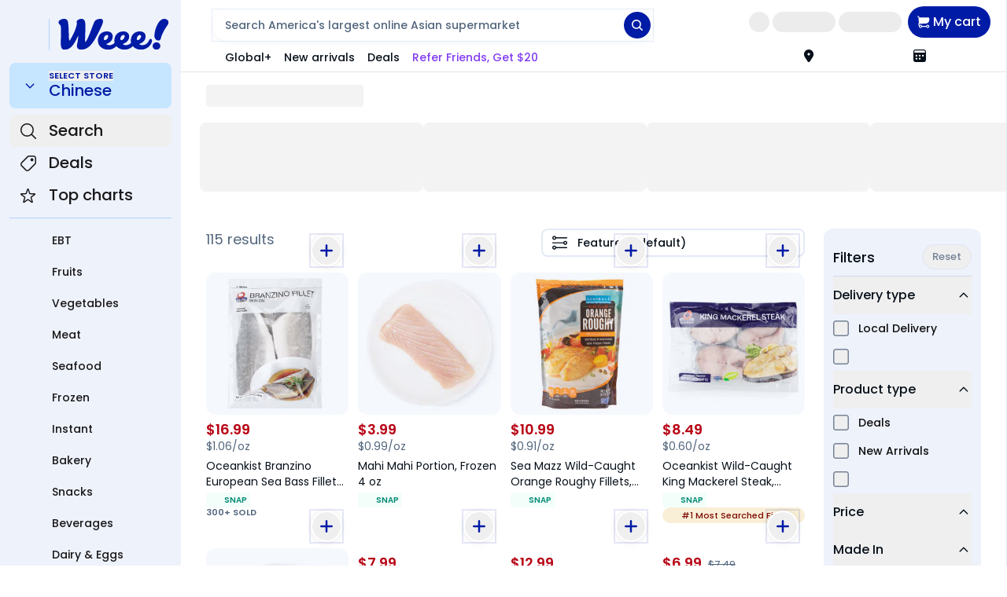

--- FILE ---
content_type: text/javascript
request_url: https://static.weeecdn.com/main-dweb/_next/static/chunks/251-6b1afc49bfacd412.js
body_size: 20236
content:
"use strict";(self.webpackChunk_N_E=self.webpackChunk_N_E||[]).push([[251],{40251:(e,t,r)=>{r.d(t,{$A:()=>eq,FV:()=>eU,mJ:()=>eJ});var o,i,a,c=Object.defineProperty,s=(e,t,r)=>t in e?c(e,t,{enumerable:!0,configurable:!0,writable:!0,value:r}):e[t]=r,u=(e,t,r)=>(s(e,"symbol"!=typeof t?t+"":t,r),r),l=function(){return(l=Object.assign||function(e){for(var t,r=1,o=arguments.length;r<o;r++)for(var i in t=arguments[r])Object.prototype.hasOwnProperty.call(t,i)&&(e[i]=t[i]);return e}).apply(this,arguments)};function d(e,t,r,o){return new(r||(r=Promise))(function(i,a){function c(e){try{u(o.next(e))}catch(e){a(e)}}function s(e){try{u(o.throw(e))}catch(e){a(e)}}function u(e){var t;e.done?i(e.value):((t=e.value)instanceof r?t:new r(function(e){e(t)})).then(c,s)}u((o=o.apply(e,t||[])).next())})}function f(e,t){var r,o,i,a,c={label:0,sent:function(){if(1&i[0])throw i[1];return i[1]},trys:[],ops:[]};return a={next:s(0),throw:s(1),return:s(2)},"function"==typeof Symbol&&(a[Symbol.iterator]=function(){return this}),a;function s(s){return function(u){var l=[s,u];if(r)throw TypeError("Generator is already executing.");for(;a&&(a=0,l[0]&&(c=0)),c;)try{if(r=1,o&&(i=2&l[0]?o.return:l[0]?o.throw||((i=o.return)&&i.call(o),0):o.next)&&!(i=i.call(o,l[1])).done)return i;switch(o=0,i&&(l=[2&l[0],i.value]),l[0]){case 0:case 1:i=l;break;case 4:return c.label++,{value:l[1],done:!1};case 5:c.label++,o=l[1],l=[0];continue;case 7:l=c.ops.pop(),c.trys.pop();continue;default:if(!(i=(i=c.trys).length>0&&i[i.length-1])&&(6===l[0]||2===l[0])){c=0;continue}if(3===l[0]&&(!i||l[1]>i[0]&&l[1]<i[3])){c.label=l[1];break}if(6===l[0]&&c.label<i[1]){c.label=i[1],i=l;break}if(i&&c.label<i[2]){c.label=i[2],c.ops.push(l);break}i[2]&&c.ops.pop(),c.trys.pop();continue}l=t.call(e,c)}catch(e){l=[6,e],o=0}finally{r=i=0}if(5&l[0])throw l[1];return{value:l[0]?l[1]:void 0,done:!0}}}}function h(e,t,r){if(r||2==arguments.length)for(var o,i=0,a=t.length;i<a;i++)!o&&i in t||(o||(o=Array.prototype.slice.call(t,0,i)),o[i]=t[i]);return e.concat(o||Array.prototype.slice.call(t))}var m="4.4.3";function v(e,t){return new Promise(function(r){return setTimeout(r,e,t)})}function p(e){return!!e&&"function"==typeof e.then}function y(e,t){try{var r=e();p(r)?r.then(function(e){return t(!0,e)},function(e){return t(!1,e)}):t(!0,r)}catch(e){t(!1,e)}}function g(e,t,r){return void 0===r&&(r=16),d(this,void 0,void 0,function(){var o,i,a,c;return f(this,function(s){switch(s.label){case 0:o=Array(e.length),i=Date.now(),a=0,s.label=1;case 1:return a<e.length?(o[a]=t(e[a],a),(c=Date.now())>=i+r?(i=c,[4,new Promise(function(e){var t=new MessageChannel;t.port1.onmessage=function(){return e()},t.port2.postMessage(null)})]):[3,3]):[3,4];case 2:s.sent(),s.label=3;case 3:return++a,[3,1];case 4:return[2,o]}})})}function b(e){return e.then(void 0,function(){}),e}function w(e){return parseInt(e)}function k(e){return parseFloat(e)}function x(e,t){return"number"==typeof e&&isNaN(e)?t:e}function S(e){return e.reduce(function(e,t){return e+ +!!t},0)}function L(e,t){if(void 0===t&&(t=1),Math.abs(t)>=1)return Math.round(e/t)*t;var r=1/t;return Math.round(e*r)/r}function V(e,t){var r,o,i=e[0]>>>16,a=65535&e[0],c=e[1]>>>16,s=65535&e[1],u=t[0]>>>16,l=65535&t[0],d=t[1]>>>16,f=65535&t[1],h=0,m=0;o=0+((r=0+(s+f))>>>16),r&=65535,o+=c+d,m+=o>>>16,o&=65535,m+=a+l,h+=m>>>16,m&=65535,h+=i+u,h&=65535,e[0]=h<<16|m,e[1]=o<<16|r}function W(e,t){var r,o,i=e[0]>>>16,a=65535&e[0],c=e[1]>>>16,s=65535&e[1],u=t[0]>>>16,l=65535&t[0],d=t[1]>>>16,f=65535&t[1],h=0,m=0;o=0+((r=0+s*f)>>>16),r&=65535,o+=c*f,m+=o>>>16,o&=65535,o+=s*d,m+=o>>>16,o&=65535,m+=a*f,h+=m>>>16,m&=65535,m+=c*d,h+=m>>>16,m&=65535,m+=s*l,h+=m>>>16,m&=65535,h+=i*f+a*d+c*l+s*u,h&=65535,e[0]=h<<16|m,e[1]=o<<16|r}function C(e,t){var r=e[0];32==(t%=64)?(e[0]=e[1],e[1]=r):t<32?(e[0]=r<<t|e[1]>>>32-t,e[1]=e[1]<<t|r>>>32-t):(t-=32,e[0]=e[1]<<t|r>>>32-t,e[1]=r<<t|e[1]>>>32-t)}function M(e,t){0!=(t%=64)&&(t<32?(e[0]=e[1]>>>32-t,e[1]=e[1]<<t):(e[0]=e[1]<<t-32,e[1]=0))}function Z(e,t){e[0]^=t[0],e[1]^=t[1]}var j=[0xff51afd7,0xed558ccd],_=[0xc4ceb9fe,0x1a85ec53];function R(e){var t=[0,e[0]>>>1];Z(e,t),W(e,j),t[1]=e[0]>>>1,Z(e,t),W(e,_),t[1]=e[0]>>>1,Z(e,t)}var F=[0x87c37b91,0x114253d5],P=[0x4cf5ad43,0x2745937f],I=[0,5],E=[0,0x52dce729],A=[0,0x38495ab5];function G(){var e=window,t=navigator;return S(["MSCSSMatrix"in e,"msSetImmediate"in e,"msIndexedDB"in e,"msMaxTouchPoints"in t,"msPointerEnabled"in t])>=4}function H(){var e=window,t=navigator;return S(["webkitPersistentStorage"in t,"webkitTemporaryStorage"in t,0===t.vendor.indexOf("Google"),"webkitResolveLocalFileSystemURL"in e,"BatteryManager"in e,"webkitMediaStream"in e,"webkitSpeechGrammar"in e])>=5}function Y(){var e=window,t=navigator;return S(["ApplePayError"in e,"CSSPrimitiveValue"in e,"Counter"in e,0===t.vendor.indexOf("Apple"),"getStorageUpdates"in t,"WebKitMediaKeys"in e])>=4}function O(){var e=window,t=e.HTMLElement,r=e.Document;return S(["safari"in e,!("ongestureend"in e),!("TouchEvent"in e),!("orientation"in e),t&&!("autocapitalize"in t.prototype),r&&"pointerLockElement"in r.prototype])>=4}function X(){var e,t=window;return e=t.print,!!/^function\s.*?\{\s*\[native code]\s*}$/.test(String(e))&&S(["[object WebPageNamespace]"===String(t.browser),"MicrodataExtractor"in t])>=1}function B(){var e,t,r=window;return S(["buildID"in navigator,"MozAppearance"in(null!==(t=null===(e=document.documentElement)||void 0===e?void 0:e.style)&&void 0!==t?t:{}),"onmozfullscreenchange"in r,"mozInnerScreenX"in r,"CSSMozDocumentRule"in r,"CanvasCaptureMediaStream"in r])>=4}function N(){var e=window,t=navigator,r=e.CSS,o=e.HTMLButtonElement;return S([!("getStorageUpdates"in t),o&&"popover"in o.prototype,"CSSCounterStyleRule"in e,r.supports("font-size-adjust: ex-height 0.5"),r.supports("text-transform: full-width")])>=4}function T(){var e=H(),t=B(),r=window,o=navigator,i="connection";return e?S([!("SharedWorker"in r),o[i]&&"ontypechange"in o[i],!("sinkId"in new window.Audio)])>=2:!!t&&S(["onorientationchange"in r,"orientation"in r,/android/i.test(navigator.appVersion)])>=2}function D(e){var t=Error(e);return t.name=e,t}function z(e,t,r){var o,i,a;return void 0===r&&(r=50),d(this,void 0,void 0,function(){var c,s;return f(this,function(u){switch(u.label){case 0:c=document,u.label=1;case 1:return c.body?[3,3]:[4,v(r)];case 2:return u.sent(),[3,1];case 3:s=c.createElement("iframe"),u.label=4;case 4:return u.trys.push([4,,10,11]),[4,new Promise(function(e,r){var o=!1,i=function(){o=!0,e()};s.onload=i,s.onerror=function(e){o=!0,r(e)};var a=s.style;a.setProperty("display","block","important"),a.position="absolute",a.top="0",a.left="0",a.visibility="hidden",t&&"srcdoc"in s?s.srcdoc=t:s.src="about:blank",c.body.appendChild(s);var u=function(){var e,t;o||((null===(t=null===(e=s.contentWindow)||void 0===e?void 0:e.document)||void 0===t?void 0:t.readyState)==="complete"?i():setTimeout(u,10))};u()})];case 5:u.sent(),u.label=6;case 6:return null!==(i=null===(o=s.contentWindow)||void 0===o?void 0:o.document)&&void 0!==i&&i.body?[3,8]:[4,v(r)];case 7:return u.sent(),[3,6];case 8:return[4,e(s,s.contentWindow)];case 9:return[2,u.sent()];case 10:return null===(a=s.parentNode)||void 0===a||a.removeChild(s),[7];case 11:return[2]}})})}var J=["monospace","sans-serif","serif"],U=["sans-serif-thin","ARNO PRO","Agency FB","Arabic Typesetting","Arial Unicode MS","AvantGarde Bk BT","BankGothic Md BT","Batang","Bitstream Vera Sans Mono","Calibri","Century","Century Gothic","Clarendon","EUROSTILE","Franklin Gothic","Futura Bk BT","Futura Md BT","GOTHAM","Gill Sans","HELV","Haettenschweiler","Helvetica Neue","Humanst521 BT","Leelawadee","Letter Gothic","Levenim MT","Lucida Bright","Lucida Sans","Menlo","MS Mincho","MS Outlook","MS Reference Specialty","MS UI Gothic","MT Extra","MYRIAD PRO","Marlett","Meiryo UI","Microsoft Uighur","Minion Pro","Monotype Corsiva","PMingLiU","Pristina","SCRIPTINA","Segoe UI Light","Serifa","SimHei","Small Fonts","Staccato222 BT","TRAJAN PRO","Univers CE 55 Medium","Vrinda","ZWAdobeF"];function Q(e){return e.toDataURL()}function K(){var e=screen;return[x(k(e.availTop),null),x(k(e.width)-k(e.availWidth)-x(k(e.availLeft),0),null),x(k(e.height)-k(e.availHeight)-x(k(e.availTop),0),null),x(k(e.availLeft),null)]}function q(e){for(var t=0;t<4;++t)if(e[t])return!1;return!0}function $(e){e.style.setProperty("visibility","hidden","important"),e.style.setProperty("display","block","important")}function ee(e){return matchMedia("(inverted-colors: ".concat(e,")")).matches}function et(e){return matchMedia("(forced-colors: ".concat(e,")")).matches}function en(e){return matchMedia("(prefers-contrast: ".concat(e,")")).matches}function er(e){return matchMedia("(prefers-reduced-motion: ".concat(e,")")).matches}function eo(e){return matchMedia("(prefers-reduced-transparency: ".concat(e,")")).matches}function ei(e){return matchMedia("(dynamic-range: ".concat(e,")")).matches}var ea=Math,ec=function(){return 0},es={default:[],apple:[{font:"-apple-system-body"}],serif:[{fontFamily:"serif"}],sans:[{fontFamily:"sans-serif"}],mono:[{fontFamily:"monospace"}],min:[{fontSize:"1px"}],system:[{fontFamily:"system-ui"}]},eu=function(){for(var e=window;;){var t=e.parent;if(!t||t===e)return!1;try{if(t.location.origin!==e.location.origin)return!0}catch(e){if(e instanceof Error&&"SecurityError"===e.name)return!0;throw e}e=t}},el=new Set([10752,2849,2884,2885,2886,2928,2929,2930,2931,2932,2960,2961,2962,2963,2964,2965,2966,2967,2968,2978,3024,3042,3088,3089,3106,3107,32773,32777,32777,32823,32824,32936,32937,32938,32939,32968,32969,32970,32971,3317,33170,3333,3379,3386,33901,33902,34016,34024,34076,3408,3410,3411,3412,3413,3414,3415,34467,34816,34817,34818,34819,34877,34921,34930,35660,35661,35724,35738,35739,36003,36004,36005,36347,36348,36349,37440,37441,37443,7936,7937,7938]),ed=new Set([34047,35723,36063,34852,34853,34854,34229,36392,36795,38449]),ef=["FRAGMENT_SHADER","VERTEX_SHADER"],eh=["LOW_FLOAT","MEDIUM_FLOAT","HIGH_FLOAT","LOW_INT","MEDIUM_INT","HIGH_INT"],em="WEBGL_debug_renderer_info";function ev(e){if(e.webgl)return e.webgl.context;var t,r=document.createElement("canvas");r.addEventListener("webglCreateContextError",function(){return t=void 0});for(var o=0,i=["webgl","experimental-webgl"];o<i.length;o++){var a=i[o];try{t=r.getContext(a)}catch{}if(t)break}return e.webgl={context:t},t}function ep(e){return Object.keys(e.__proto__).filter(ey)}function ey(e){return"string"==typeof e&&!e.match(/[^A-Z0-9_x]/)}function eg(e){return"function"==typeof e.getParameter}var eb={fonts:function(){var e=this;return z(function(t,r){var o=r.document;return d(e,void 0,void 0,function(){var e,t,r,i,a,c,s,u,l;return f(this,function(d){for((e=o.body).style.fontSize="48px",(t=o.createElement("div")).style.setProperty("visibility","hidden","important"),r={},i={},a=function(e){var r=o.createElement("span"),i=r.style;return i.position="absolute",i.top="0",i.left="0",i.fontFamily=e,r.textContent="mmMwWLliI0O&1",t.appendChild(r),r},c=function(){for(var e={},t=function(t){e[t]=J.map(function(e){return a("'".concat(t,"',").concat(e))})},r=0;r<U.length;r++)t(U[r]);return e},s=J.map(a),u=c(),e.appendChild(t),l=0;l<J.length;l++)r[J[l]]=s[l].offsetWidth,i[J[l]]=s[l].offsetHeight;return[2,U.filter(function(e){var t;return t=u[e],J.some(function(e,o){return t[o].offsetWidth!==r[e]||t[o].offsetHeight!==i[e]})})]})})})},domBlockers:function(e){var t=(void 0===e?{}:e).debug;return d(this,void 0,void 0,function(){var e,r,o,i,a;return f(this,function(c){switch(c.label){case 0:var s;return Y()||T()?(r=Object.keys(e={abpIndo:["#Iklan-Melayang","#Kolom-Iklan-728","#SidebarIklan-wrapper",'[title="ALIENBOLA" i]',(s=atob)("I0JveC1CYW5uZXItYWRz")],abpvn:[".quangcao","#mobileCatfish",s("LmNsb3NlLWFkcw=="),'[id^="bn_bottom_fixed_"]',"#pmadv"],adBlockFinland:[".mainostila",s("LnNwb25zb3JpdA=="),".ylamainos",s("YVtocmVmKj0iL2NsaWNrdGhyZ2guYXNwPyJd"),s("YVtocmVmXj0iaHR0cHM6Ly9hcHAucmVhZHBlYWsuY29tL2FkcyJd")],adBlockPersian:["#navbar_notice_50",".kadr",'TABLE[width="140px"]',"#divAgahi",s("YVtocmVmXj0iaHR0cDovL2cxLnYuZndtcm0ubmV0L2FkLyJd")],adBlockWarningRemoval:["#adblock-honeypot",".adblocker-root",".wp_adblock_detect",s("LmhlYWRlci1ibG9ja2VkLWFk"),s("I2FkX2Jsb2NrZXI=")],adGuardAnnoyances:[".hs-sosyal","#cookieconsentdiv",'div[class^="app_gdpr"]',".as-oil",'[data-cypress="soft-push-notification-modal"]'],adGuardBase:[".BetterJsPopOverlay",s("I2FkXzMwMFgyNTA="),s("I2Jhbm5lcmZsb2F0MjI="),s("I2NhbXBhaWduLWJhbm5lcg=="),s("I0FkLUNvbnRlbnQ=")],adGuardChinese:[s("LlppX2FkX2FfSA=="),s("YVtocmVmKj0iLmh0aGJldDM0LmNvbSJd"),"#widget-quan",s("YVtocmVmKj0iLzg0OTkyMDIwLnh5eiJd"),s("YVtocmVmKj0iLjE5NTZobC5jb20vIl0=")],adGuardFrench:["#pavePub",s("LmFkLWRlc2t0b3AtcmVjdGFuZ2xl"),".mobile_adhesion",".widgetadv",s("LmFkc19iYW4=")],adGuardGerman:['aside[data-portal-id="leaderboard"]'],adGuardJapanese:["#kauli_yad_1",s("YVtocmVmXj0iaHR0cDovL2FkMi50cmFmZmljZ2F0ZS5uZXQvIl0="),s("Ll9wb3BJbl9pbmZpbml0ZV9hZA=="),s("LmFkZ29vZ2xl"),s("Ll9faXNib29zdFJldHVybkFk")],adGuardMobile:[s("YW1wLWF1dG8tYWRz"),s("LmFtcF9hZA=="),'amp-embed[type="24smi"]',"#mgid_iframe1",s("I2FkX2ludmlld19hcmVh")],adGuardRussian:[s("YVtocmVmXj0iaHR0cHM6Ly9hZC5sZXRtZWFkcy5jb20vIl0="),s("LnJlY2xhbWE="),'div[id^="smi2adblock"]',s("ZGl2W2lkXj0iQWRGb3hfYmFubmVyXyJd"),"#psyduckpockeball"],adGuardSocial:[s("YVtocmVmXj0iLy93d3cuc3R1bWJsZXVwb24uY29tL3N1Ym1pdD91cmw9Il0="),s("YVtocmVmXj0iLy90ZWxlZ3JhbS5tZS9zaGFyZS91cmw/Il0="),".etsy-tweet","#inlineShare",".popup-social"],adGuardSpanishPortuguese:["#barraPublicidade","#Publicidade","#publiEspecial","#queTooltip",".cnt-publi"],adGuardTrackingProtection:["#qoo-counter",s("YVtocmVmXj0iaHR0cDovL2NsaWNrLmhvdGxvZy5ydS8iXQ=="),s("YVtocmVmXj0iaHR0cDovL2hpdGNvdW50ZXIucnUvdG9wL3N0YXQucGhwIl0="),s("YVtocmVmXj0iaHR0cDovL3RvcC5tYWlsLnJ1L2p1bXAiXQ=="),"#top100counter"],adGuardTurkish:["#backkapat",s("I3Jla2xhbWk="),s("YVtocmVmXj0iaHR0cDovL2Fkc2Vydi5vbnRlay5jb20udHIvIl0="),s("YVtocmVmXj0iaHR0cDovL2l6bGVuemkuY29tL2NhbXBhaWduLyJd"),s("YVtocmVmXj0iaHR0cDovL3d3dy5pbnN0YWxsYWRzLm5ldC8iXQ==")],bulgarian:[s("dGQjZnJlZW5ldF90YWJsZV9hZHM="),"#ea_intext_div",".lapni-pop-over","#xenium_hot_offers"],easyList:[".yb-floorad",s("LndpZGdldF9wb19hZHNfd2lkZ2V0"),s("LnRyYWZmaWNqdW5reS1hZA=="),".textad_headline",s("LnNwb25zb3JlZC10ZXh0LWxpbmtz")],easyListChina:[s("LmFwcGd1aWRlLXdyYXBbb25jbGljayo9ImJjZWJvcy5jb20iXQ=="),s("LmZyb250cGFnZUFkdk0="),"#taotaole","#aafoot.top_box",".cfa_popup"],easyListCookie:[".ezmob-footer",".cc-CookieWarning","[data-cookie-number]",s("LmF3LWNvb2tpZS1iYW5uZXI="),".sygnal24-gdpr-modal-wrap"],easyListCzechSlovak:["#onlajny-stickers",s("I3Jla2xhbW5pLWJveA=="),s("LnJla2xhbWEtbWVnYWJvYXJk"),".sklik",s("W2lkXj0ic2tsaWtSZWtsYW1hIl0=")],easyListDutch:[s("I2FkdmVydGVudGll"),s("I3ZpcEFkbWFya3RCYW5uZXJCbG9jaw=="),".adstekst",s("YVtocmVmXj0iaHR0cHM6Ly94bHR1YmUubmwvY2xpY2svIl0="),"#semilo-lrectangle"],easyListGermany:["#SSpotIMPopSlider",s("LnNwb25zb3JsaW5rZ3J1ZW4="),s("I3dlcmJ1bmdza3k="),s("I3Jla2xhbWUtcmVjaHRzLW1pdHRl"),s("YVtocmVmXj0iaHR0cHM6Ly9iZDc0Mi5jb20vIl0=")],easyListItaly:[s("LmJveF9hZHZfYW5udW5jaQ=="),".sb-box-pubbliredazionale",s("YVtocmVmXj0iaHR0cDovL2FmZmlsaWF6aW9uaWFkcy5zbmFpLml0LyJd"),s("YVtocmVmXj0iaHR0cHM6Ly9hZHNlcnZlci5odG1sLml0LyJd"),s("YVtocmVmXj0iaHR0cHM6Ly9hZmZpbGlhemlvbmlhZHMuc25haS5pdC8iXQ==")],easyListLithuania:[s("LnJla2xhbW9zX3RhcnBhcw=="),s("LnJla2xhbW9zX251b3JvZG9z"),s("aW1nW2FsdD0iUmVrbGFtaW5pcyBza3lkZWxpcyJd"),s("aW1nW2FsdD0iRGVkaWt1b3RpLmx0IHNlcnZlcmlhaSJd"),s("aW1nW2FsdD0iSG9zdGluZ2FzIFNlcnZlcmlhaS5sdCJd")],estonian:[s("QVtocmVmKj0iaHR0cDovL3BheTRyZXN1bHRzMjQuZXUiXQ==")],fanboyAnnoyances:["#ac-lre-player",".navigate-to-top","#subscribe_popup",".newsletter_holder","#back-top"],fanboyAntiFacebook:[".util-bar-module-firefly-visible"],fanboyEnhancedTrackers:[".open.pushModal","#issuem-leaky-paywall-articles-zero-remaining-nag","#sovrn_container",'div[class$="-hide"][zoompage-fontsize][style="display: block;"]',".BlockNag__Card"],fanboySocial:["#FollowUs","#meteored_share","#social_follow",".article-sharer",".community__social-desc"],frellwitSwedish:[s("YVtocmVmKj0iY2FzaW5vcHJvLnNlIl1bdGFyZ2V0PSJfYmxhbmsiXQ=="),s("YVtocmVmKj0iZG9rdG9yLXNlLm9uZWxpbmsubWUiXQ=="),"article.category-samarbete",s("ZGl2LmhvbGlkQWRz"),"ul.adsmodern"],greekAdBlock:[s("QVtocmVmKj0iYWRtYW4ub3RlbmV0LmdyL2NsaWNrPyJd"),s("QVtocmVmKj0iaHR0cDovL2F4aWFiYW5uZXJzLmV4b2R1cy5nci8iXQ=="),s("QVtocmVmKj0iaHR0cDovL2ludGVyYWN0aXZlLmZvcnRobmV0LmdyL2NsaWNrPyJd"),"DIV.agores300","TABLE.advright"],hungarian:["#cemp_doboz",".optimonk-iframe-container",s("LmFkX19tYWlu"),s("W2NsYXNzKj0iR29vZ2xlQWRzIl0="),"#hirdetesek_box"],iDontCareAboutCookies:['.alert-info[data-block-track*="CookieNotice"]',".ModuleTemplateCookieIndicator",".o--cookies--container","#cookies-policy-sticky","#stickyCookieBar"],icelandicAbp:[s("QVtocmVmXj0iL2ZyYW1ld29yay9yZXNvdXJjZXMvZm9ybXMvYWRzLmFzcHgiXQ==")],latvian:[s("YVtocmVmPSJodHRwOi8vd3d3LnNhbGlkemluaS5sdi8iXVtzdHlsZT0iZGlzcGxheTogYmxvY2s7IHdpZHRoOiAxMjBweDsgaGVpZ2h0OiA0MHB4OyBvdmVyZmxvdzogaGlkZGVuOyBwb3NpdGlvbjogcmVsYXRpdmU7Il0="),s("YVtocmVmPSJodHRwOi8vd3d3LnNhbGlkemluaS5sdi8iXVtzdHlsZT0iZGlzcGxheTogYmxvY2s7IHdpZHRoOiA4OHB4OyBoZWlnaHQ6IDMxcHg7IG92ZXJmbG93OiBoaWRkZW47IHBvc2l0aW9uOiByZWxhdGl2ZTsiXQ==")],listKr:[s("YVtocmVmKj0iLy9hZC5wbGFuYnBsdXMuY28ua3IvIl0="),s("I2xpdmVyZUFkV3JhcHBlcg=="),s("YVtocmVmKj0iLy9hZHYuaW1hZHJlcC5jby5rci8iXQ=="),s("aW5zLmZhc3R2aWV3LWFk"),".revenue_unit_item.dable"],listeAr:[s("LmdlbWluaUxCMUFk"),".right-and-left-sponsers",s("YVtocmVmKj0iLmFmbGFtLmluZm8iXQ=="),s("YVtocmVmKj0iYm9vcmFxLm9yZyJd"),s("YVtocmVmKj0iZHViaXp6bGUuY29tL2FyLz91dG1fc291cmNlPSJd")],listeFr:[s("YVtocmVmXj0iaHR0cDovL3Byb21vLnZhZG9yLmNvbS8iXQ=="),s("I2FkY29udGFpbmVyX3JlY2hlcmNoZQ=="),s("YVtocmVmKj0id2Vib3JhbWEuZnIvZmNnaS1iaW4vIl0="),".site-pub-interstitiel",'div[id^="crt-"][data-criteo-id]'],officialPolish:["#ceneo-placeholder-ceneo-12",s("W2hyZWZePSJodHRwczovL2FmZi5zZW5kaHViLnBsLyJd"),s("YVtocmVmXj0iaHR0cDovL2Fkdm1hbmFnZXIudGVjaGZ1bi5wbC9yZWRpcmVjdC8iXQ=="),s("YVtocmVmXj0iaHR0cDovL3d3dy50cml6ZXIucGwvP3V0bV9zb3VyY2UiXQ=="),s("ZGl2I3NrYXBpZWNfYWQ=")],ro:[s("YVtocmVmXj0iLy9hZmZ0cmsuYWx0ZXgucm8vQ291bnRlci9DbGljayJd"),s("YVtocmVmXj0iaHR0cHM6Ly9ibGFja2ZyaWRheXNhbGVzLnJvL3Ryay9zaG9wLyJd"),s("YVtocmVmXj0iaHR0cHM6Ly9ldmVudC4ycGVyZm9ybWFudC5jb20vZXZlbnRzL2NsaWNrIl0="),s("YVtocmVmXj0iaHR0cHM6Ly9sLnByb2ZpdHNoYXJlLnJvLyJd"),'a[href^="/url/"]'],ruAd:[s("YVtocmVmKj0iLy9mZWJyYXJlLnJ1LyJd"),s("YVtocmVmKj0iLy91dGltZy5ydS8iXQ=="),s("YVtocmVmKj0iOi8vY2hpa2lkaWtpLnJ1Il0="),"#pgeldiz",".yandex-rtb-block"],thaiAds:["a[href*=macau-uta-popup]",s("I2Fkcy1nb29nbGUtbWlkZGxlX3JlY3RhbmdsZS1ncm91cA=="),s("LmFkczMwMHM="),".bumq",".img-kosana"],webAnnoyancesUltralist:["#mod-social-share-2","#social-tools",s("LmN0cGwtZnVsbGJhbm5lcg=="),".zergnet-recommend",".yt.btn-link.btn-md.btn"]}),[4,function(e){var t;return d(this,void 0,void 0,function(){var r,o,i,a,c,s,u;return f(this,function(l){switch(l.label){case 0:for(o=(r=document).createElement("div"),i=Array(e.length),a={},$(o),c=0;c<e.length;++c)"DIALOG"===(s=function(e){for(var t=function(e){for(var t,r,o="Unexpected syntax '".concat(e,"'"),i=/^\s*([a-z-]*)(.*)$/i.exec(e),a=i[1]||void 0,c={},s=/([.:#][\w-]+|\[.+?\])/gi,u=function(e,t){c[e]=c[e]||[],c[e].push(t)};;){var l=s.exec(i[2]);if(!l)break;var d=l[0];switch(d[0]){case".":u("class",d.slice(1));break;case"#":u("id",d.slice(1));break;case"[":var f=/^\[([\w-]+)([~|^$*]?=("(.*?)"|([\w-]+)))?(\s+[is])?\]$/.exec(d);if(f)u(f[1],null!==(r=null!==(t=f[4])&&void 0!==t?t:f[5])&&void 0!==r?r:"");else throw Error(o);break;default:throw Error(o)}}return[a,c]}(e),r=t[0],o=t[1],i=document.createElement(r??"div"),a=0,c=Object.keys(o);a<c.length;a++){var s=c[a],u=o[s].join(" ");"style"===s?function(e,t){for(var r=0,o=t.split(";");r<o.length;r++){var i=o[r],a=/^\s*([\w-]+)\s*:\s*(.+?)(\s*!([\w-]+))?\s*$/.exec(i);if(a){var c=a[1],s=a[2],u=a[4];e.setProperty(c,s,u||"")}}}(i.style,u):i.setAttribute(s,u)}return i}(e[c])).tagName&&s.show(),$(u=r.createElement("div")),u.appendChild(s),o.appendChild(u),i[c]=s;l.label=1;case 1:return r.body?[3,3]:[4,v(50)];case 2:return l.sent(),[3,1];case 3:r.body.appendChild(o);try{for(c=0;c<e.length;++c)i[c].offsetParent||(a[e[c]]=!0)}finally{null===(t=o.parentNode)||void 0===t||t.removeChild(o)}return[2,a]}})})}((a=[]).concat.apply(a,r.map(function(t){return e[t]})))]):[2,void 0];case 1:return o=c.sent(),t&&function(e,t){for(var r="DOM blockers debug:\n```",o=0,i=Object.keys(e);o<i.length;o++){var a=i[o];r+=`
`.concat(a,":");for(var c=0,s=e[a];c<s.length;c++){var u=s[c];r+=`
  `.concat(t[u]?"\uD83D\uDEAB":"➡️"," ").concat(u)}}console.log("".concat(r,"\n```"))}(e,o),(i=r.filter(function(t){var r=e[t];return S(r.map(function(e){return o[e]}))>.6*r.length})).sort(),[2,i]}})})},fontPreferences:function(){var e,t;return e=function(e,t){for(var r={},o={},i=0,a=Object.keys(es);i<a.length;i++){var c=a[i],s=es[c],u=s[0],l=void 0===u?{}:u,d=s[1],f=void 0===d?"mmMwWLliI0fiflO&1":d,h=e.createElement("span");h.textContent=f,h.style.whiteSpace="nowrap";for(var m=0,v=Object.keys(l);m<v.length;m++){var p=v[m],y=l[p];void 0!==y&&(h.style[p]=y)}r[c]=h,t.append(e.createElement("br"),h)}for(var g=0,b=Object.keys(es);g<b.length;g++){var c=b[g];o[c]=r[c].getBoundingClientRect().width}return o},void 0===t&&(t=4e3),z(function(r,o){var i=o.document,a=i.body,c=a.style;c.width="".concat(t,"px"),c.webkitTextSizeAdjust=c.textSizeAdjust="none",H()?a.style.zoom="".concat(1/o.devicePixelRatio):Y()&&(a.style.zoom="reset");var s=i.createElement("div");return s.textContent=h([],Array(t/20<<0),!0).map(function(){return"word"}).join(" "),a.appendChild(s),e(i,a)},'<!doctype html><html><head><meta name="viewport" content="width=device-width, initial-scale=1">')},audio:function(){return Y()&&N()&&X()?-4:function(){var e,t,r,o=window,i=o.OfflineAudioContext||o.webkitOfflineAudioContext;if(!i)return -2;if(Y()&&!O()&&!(S(["DOMRectList"in(e=window),"RTCPeerConnectionIceEvent"in e,"SVGGeometryElement"in e,"ontransitioncancel"in e])>=3))return -1;var a=new i(1,5e3,44100),c=a.createOscillator();c.type="triangle",c.frequency.value=1e4;var s=a.createDynamicsCompressor();s.threshold.value=-50,s.knee.value=40,s.ratio.value=12,s.attack.value=0,s.release.value=.25,c.connect(s),s.connect(a.destination),c.start(0);var u=(t=a,r=function(){},[new Promise(function(e,o){var i=!1,a=0,c=0;t.oncomplete=function(t){return e(t.renderedBuffer)};var s=function(){setTimeout(function(){return o(D("timeout"))},Math.min(500,c+5e3-Date.now()))},u=function(){try{var e=t.startRendering();switch(p(e)&&b(e),t.state){case"running":c=Date.now(),i&&s();break;case"suspended":document.hidden||a++,i&&a>=3?o(D("suspended")):setTimeout(u,500)}}catch(e){o(e)}};u(),r=function(){i||(i=!0,c>0&&s())}}),r]),l=u[0],d=u[1],f=b(l.then(function(e){for(var t=e.getChannelData(0).subarray(4500),r=0,o=0;o<t.length;++o)r+=Math.abs(t[o]);return r},function(e){if("timeout"===e.name||"suspended"===e.name)return -3;throw e}));return function(){return d(),f}}()},screenFrame:function(){var e=this;if(Y()&&N()&&X())return function(){return Promise.resolve(void 0)};var t=function(){var e=this;return function(){if(void 0===i){var e=function(){var t=K();q(t)?i=setTimeout(e,2500):(o=t,i=void 0)};e()}}(),function(){return d(e,void 0,void 0,function(){var e;return f(this,function(t){switch(t.label){case 0:var r,i;return q(e=K())?o?[2,h([],o,!0)]:(r=document).fullscreenElement||r.msFullscreenElement||r.mozFullScreenElement||r.webkitFullscreenElement?[4,((i=document).exitFullscreen||i.msExitFullscreen||i.mozCancelFullScreen||i.webkitExitFullscreen).call(i)]:[3,2]:[3,2];case 1:t.sent(),e=K(),t.label=2;case 2:return q(e)||(o=e),[2,e]}})})}}();return function(){return d(e,void 0,void 0,function(){var e,r;return f(this,function(o){switch(o.label){case 0:return[4,t()];case 1:return e=o.sent(),[2,[(r=function(e){return null===e?null:L(e,10)})(e[0]),r(e[1]),r(e[2]),r(e[3])]]}})})}},canvas:function(){var e,t,r,o,i,a,c,s,u,l,d,f,h,m,v,p,y;return e=Y()&&N()&&X(),a=!1,s=(c=((t=document.createElement("canvas")).width=1,t.height=1,[t,t.getContext("2d")]))[0],u=c[1],(l=s,u&&l.toDataURL)?((d=u).rect(0,0,10,10),d.rect(2,2,6,6),a=!d.isPointInPath(5,5,"evenodd"),e?o=i="skipped":(o=(f=s,h=u,m=f,v=h,m.width=240,m.height=60,v.textBaseline="alphabetic",v.fillStyle="#f60",v.fillRect(100,1,62,20),v.fillStyle="#069",v.font='11pt "Times New Roman"',p="Cwm fjordbank gly ".concat(String.fromCharCode(55357,56835)),v.fillText(p,2,15),v.fillStyle="rgba(102, 204, 0, 0.2)",v.font="18pt Arial",v.fillText(p,4,45),r=(y=Q(f))!==Q(f)?["unstable","unstable"]:(function(e,t){e.width=122,e.height=110,t.globalCompositeOperation="multiply";for(var r=0,o=[["#f2f",40,40],["#2ff",80,40],["#ff2",60,80]];r<o.length;r++){var i=o[r],a=i[0],c=i[1],s=i[2];t.fillStyle=a,t.beginPath(),t.arc(c,s,40,0,2*Math.PI,!0),t.closePath(),t.fill()}t.fillStyle="#f9c",t.arc(60,60,60,0,2*Math.PI,!0),t.arc(60,60,20,0,2*Math.PI,!0),t.fill("evenodd")}(f,h),[Q(f),y]))[0],i=r[1])):o=i="unsupported",{winding:a,geometry:o,text:i}},osCpu:function(){return navigator.oscpu},languages:function(){var e,t=navigator,r=[],o=t.language||t.userLanguage||t.browserLanguage||t.systemLanguage;if(void 0!==o&&r.push([o]),Array.isArray(t.languages))H()&&S([!("MediaSettingsRange"in(e=window)),"RTCEncodedAudioFrame"in e,""+e.Intl=="[object Intl]",""+e.Reflect=="[object Reflect]"])>=3||r.push(t.languages);else if("string"==typeof t.languages){var i=t.languages;i&&r.push(i.split(","))}return r},colorDepth:function(){return window.screen.colorDepth},deviceMemory:function(){return x(k(navigator.deviceMemory),void 0)},screenResolution:function(){if(!(Y()&&N()&&X())){var e,t,r;return e=screen,(r=[(t=function(e){return x(w(e),null)})(e.width),t(e.height)]).sort().reverse(),r}},hardwareConcurrency:function(){return x(w(navigator.hardwareConcurrency),void 0)},timezone:function(){var e,t,r=null===(t=window.Intl)||void 0===t?void 0:t.DateTimeFormat;if(r){var o=new r().resolvedOptions().timeZone;if(o)return o}var i=-Math.max(k(new Date(e=new Date().getFullYear(),0,1).getTimezoneOffset()),k(new Date(e,6,1).getTimezoneOffset()));return"UTC".concat(i>=0?"+":"").concat(i)},sessionStorage:function(){try{return!!window.sessionStorage}catch{return!0}},localStorage:function(){try{return!!window.localStorage}catch{return!0}},indexedDB:function(){var e,t;if(!(G()||S(["msWriteProfilerMark"in(e=window),"MSStream"in e,"msLaunchUri"in(t=navigator),"msSaveBlob"in t])>=3&&!G()))try{return!!window.indexedDB}catch{return!0}},openDatabase:function(){return!!window.openDatabase},cpuClass:function(){return navigator.cpuClass},platform:function(){var e=navigator.platform;return"MacIntel"===e&&Y()&&!O()?!function(){if("iPad"===navigator.platform)return!0;var e=screen,t=e.width/e.height;return S(["MediaSource"in window,!!Element.prototype.webkitRequestFullscreen,t>.65&&t<1.53])>=2}()?"iPhone":"iPad":e},plugins:function(){var e=navigator.plugins;if(e){for(var t=[],r=0;r<e.length;++r){var o=e[r];if(o){for(var i=[],a=0;a<o.length;++a){var c=o[a];i.push({type:c.type,suffixes:c.suffixes})}t.push({name:o.name,description:o.description,mimeTypes:i})}}return t}},touchSupport:function(){var e,t=navigator,r=0;void 0!==t.maxTouchPoints?r=w(t.maxTouchPoints):void 0!==t.msMaxTouchPoints&&(r=t.msMaxTouchPoints);try{document.createEvent("TouchEvent"),e=!0}catch{e=!1}return{maxTouchPoints:r,touchEvent:e,touchStart:"ontouchstart"in window}},vendor:function(){return navigator.vendor||""},vendorFlavors:function(){for(var e=[],t=0,r=["chrome","safari","__crWeb","__gCrWeb","yandex","__yb","__ybro","__firefox__","__edgeTrackingPreventionStatistics","webkit","oprt","samsungAr","ucweb","UCShellJava","puffinDevice"];t<r.length;t++){var o=r[t],i=window[o];i&&"object"==typeof i&&e.push(o)}return e.sort()},cookiesEnabled:function(){var e=document;try{e.cookie="cookietest=1; SameSite=Strict;";var t=-1!==e.cookie.indexOf("cookietest=");return e.cookie="cookietest=1; SameSite=Strict; expires=Thu, 01-Jan-1970 00:00:01 GMT",t}catch{return!1}},colorGamut:function(){for(var e=0,t=["rec2020","p3","srgb"];e<t.length;e++){var r=t[e];if(matchMedia("(color-gamut: ".concat(r,")")).matches)return r}},invertedColors:function(){return!!ee("inverted")||!ee("none")&&void 0},forcedColors:function(){return!!et("active")||!et("none")&&void 0},monochrome:function(){if(matchMedia("(min-monochrome: 0)").matches){for(var e=0;e<=100;++e)if(matchMedia("(max-monochrome: ".concat(e,")")).matches)return e;throw Error("Too high value")}},contrast:function(){return en("no-preference")?0:en("high")||en("more")?1:en("low")||en("less")?-1:en("forced")?10:void 0},reducedMotion:function(){return!!er("reduce")||!er("no-preference")&&void 0},reducedTransparency:function(){return!!eo("reduce")||!eo("no-preference")&&void 0},hdr:function(){return!!ei("high")||!ei("standard")&&void 0},math:function(){var e=ea.acos||ec,t=ea.acosh||ec,r=ea.asin||ec,o=ea.asinh||ec,i=ea.atanh||ec,a=ea.atan||ec,c=ea.sin||ec,s=ea.sinh||ec,u=ea.cos||ec,l=ea.cosh||ec,d=ea.tan||ec,f=ea.tanh||ec,h=ea.exp||ec,m=ea.expm1||ec,v=ea.log1p||ec;return{acos:e(.12312423423423424),acosh:t(1e308),acoshPf:ea.log(1e154+ea.sqrt(1e154*1e154-1)),asin:r(.12312423423423424),asinh:o(1),asinhPf:ea.log(1+ea.sqrt(2)),atanh:i(.5),atanhPf:ea.log(3)/2,atan:a(.5),sin:c(-1e300),sinh:s(1),sinhPf:ea.exp(1)-1/ea.exp(1)/2,cos:u(10.000000000123),cosh:l(1),coshPf:(ea.exp(1)+1/ea.exp(1))/2,tan:d(-1e300),tanh:f(1),tanhPf:(ea.exp(2)-1)/(ea.exp(2)+1),exp:h(1),expm1:m(1),expm1Pf:ea.exp(1)-1,log1p:v(10),log1pPf:ea.log(11),powPI:ea.pow(ea.PI,-100)}},pdfViewerEnabled:function(){return navigator.pdfViewerEnabled},architecture:function(){var e=new Float32Array(1),t=new Uint8Array(e.buffer);return e[0]=1/0,e[0]=e[0]-e[0],t[3]},applePay:function(){var e=window.ApplePaySession;if("function"!=typeof(null==e?void 0:e.canMakePayments))return -1;if(eu())return -3;try{return+!!e.canMakePayments()}catch(e){var t=e;if(t instanceof Error&&"InvalidAccessError"===t.name&&/\bfrom\b.*\binsecure\b/i.test(t.message))return -2;throw t}},privateClickMeasurement:function(){var e,t=document.createElement("a"),r=null!==(e=t.attributionSourceId)&&void 0!==e?e:t.attributionsourceid;return void 0===r?void 0:String(r)},audioBaseLatency:function(){var e;return T()||Y()?window.AudioContext&&null!==(e=new AudioContext().baseLatency)&&void 0!==e?e:-1:-2},webGlBasics:function(e){var t,r,o,i,a,c,s=ev(e.cache);if(!s)return -1;if(!eg(s))return -2;var u=B()?null:s.getExtension(em);return{version:(null===(t=s.getParameter(s.VERSION))||void 0===t?void 0:t.toString())||"",vendor:(null===(r=s.getParameter(s.VENDOR))||void 0===r?void 0:r.toString())||"",vendorUnmasked:u?null===(o=s.getParameter(u.UNMASKED_VENDOR_WEBGL))||void 0===o?void 0:o.toString():"",renderer:(null===(i=s.getParameter(s.RENDERER))||void 0===i?void 0:i.toString())||"",rendererUnmasked:u?null===(a=s.getParameter(u.UNMASKED_RENDERER_WEBGL))||void 0===a?void 0:a.toString():"",shadingLanguageVersion:(null===(c=s.getParameter(s.SHADING_LANGUAGE_VERSION))||void 0===c?void 0:c.toString())||""}},webGlExtensions:function(e){var t=ev(e.cache);if(!t)return -1;if(!eg(t))return -2;var r=t.getSupportedExtensions(),o=t.getContextAttributes(),i=[],a=[],c=[],s=[];if(o)for(var u=0,l=Object.keys(o);u<l.length;u++){var d=l[u];i.push("".concat(d,"=").concat(o[d]))}for(var f=ep(t),h=0;h<f.length;h++){var m=f[h],v=t[m];a.push("".concat(m,"=").concat(v).concat(el.has(v)?"=".concat(t.getParameter(v)):""))}if(r)for(var p=0;p<r.length;p++){var y=r[p];if(!(y===em&&B()||"WEBGL_polygon_mode"===y&&(H()||Y()))){var g=t.getExtension(y);if(g)for(var b=0,w=ep(g);b<w.length;b++){var m=w[b],v=g[m];c.push("".concat(m,"=").concat(v).concat(ed.has(v)?"=".concat(t.getParameter(v)):""))}}}for(var k=0;k<ef.length;k++)for(var x=ef[k],S=0;S<eh.length;S++){var L=eh[S],V=function(e,t,r){var o=e.getShaderPrecisionFormat(e[t],e[r]);return o?[o.rangeMin,o.rangeMax,o.precision]:[]}(t,x,L);s.push("".concat(x,".").concat(L,"=").concat(V.join(",")))}return c.sort(),a.sort(),{contextAttributes:i,parameters:a,shaderPrecisions:s,extensions:r,extensionParameters:c}}};function ew(e){return JSON.stringify(e,function(e,t){var r;return t instanceof Error?l({name:t.name,message:t.message,stack:null===(r=t.stack)||void 0===r?void 0:r.split(`
`)},t):t},2)}function ek(e){return function(e,t){var r=function(e){for(var t=new Uint8Array(e.length),r=0;r<e.length;r++){var o=e.charCodeAt(r);if(o>127)return new TextEncoder().encode(e);t[r]=o}return t}(e);t=t||0;var o,i=[0,r.length],a=i[1]%16,c=i[1]-a,s=[0,t],u=[0,t],l=[0,0],d=[0,0];for(o=0;o<c;o+=16)l[0]=r[o+4]|r[o+5]<<8|r[o+6]<<16|r[o+7]<<24,l[1]=r[o]|r[o+1]<<8|r[o+2]<<16|r[o+3]<<24,d[0]=r[o+12]|r[o+13]<<8|r[o+14]<<16|r[o+15]<<24,d[1]=r[o+8]|r[o+9]<<8|r[o+10]<<16|r[o+11]<<24,W(l,F),C(l,31),W(l,P),Z(s,l),C(s,27),V(s,u),W(s,I),V(s,E),W(d,P),C(d,33),W(d,F),Z(u,d),C(u,31),V(u,s),W(u,I),V(u,A);l[0]=0,l[1]=0,d[0]=0,d[1]=0;var f=[0,0];switch(a){case 15:f[1]=r[o+14],M(f,48),Z(d,f);case 14:f[1]=r[o+13],M(f,40),Z(d,f);case 13:f[1]=r[o+12],M(f,32),Z(d,f);case 12:f[1]=r[o+11],M(f,24),Z(d,f);case 11:f[1]=r[o+10],M(f,16),Z(d,f);case 10:f[1]=r[o+9],M(f,8),Z(d,f);case 9:f[1]=r[o+8],Z(d,f),W(d,P),C(d,33),W(d,F),Z(u,d);case 8:f[1]=r[o+7],M(f,56),Z(l,f);case 7:f[1]=r[o+6],M(f,48),Z(l,f);case 6:f[1]=r[o+5],M(f,40),Z(l,f);case 5:f[1]=r[o+4],M(f,32),Z(l,f);case 4:f[1]=r[o+3],M(f,24),Z(l,f);case 3:f[1]=r[o+2],M(f,16),Z(l,f);case 2:f[1]=r[o+1],M(f,8),Z(l,f);case 1:f[1]=r[o],Z(l,f),W(l,F),C(l,31),W(l,P),Z(s,l)}return Z(s,i),Z(u,i),V(s,u),V(u,s),R(s),R(u),V(s,u),V(u,s),("00000000"+(s[0]>>>0).toString(16)).slice(-8)+("00000000"+(s[1]>>>0).toString(16)).slice(-8)+("00000000"+(u[0]>>>0).toString(16)).slice(-8)+("00000000"+(u[1]>>>0).toString(16)).slice(-8)}(function(e){for(var t="",r=0,o=Object.keys(e).sort();r<o.length;r++){var i=o[r],a=e[i],c="error"in a?"error":JSON.stringify(a.value);t+="".concat(t?"|":"").concat(i.replace(/([:|\\])/g,"\\$1"),":").concat(c)}return t}(e))}var ex={load:function(e){var t;return void 0===e&&(e={}),d(this,void 0,void 0,function(){var r,o;return f(this,function(i){var a,c,s,u,l,h,p,w,k,x,S;switch(i.label){case 0:return(null===(t=e.monitoring)||void 0===t||t)&&function(){if(!(window.__fpjs_d_m||Math.random()>=.001))try{var e=new XMLHttpRequest;e.open("get","https://m1.openfpcdn.io/fingerprintjs/v".concat(m,"/npm-monitoring"),!0),e.send()}catch(e){console.error(e)}}(),r=e.delayFallback,o=e.debug,[4,(void 0===(a=r)&&(a=50),c=a,s=2*a,(u=window.requestIdleCallback)?new Promise(function(e){return u.call(window,function(){return e()},{timeout:s})}):v(Math.min(c,s)))];case 1:return i.sent(),l={cache:{},debug:o},h=[],k=b(g(w=Object.keys(eb).filter(function(e){return!function(e,t){for(var r=0,o=e.length;r<o;++r)if(e[r]===t)return!0;return!1}(h,e)}),function(e){var t,r;return t=eb[e],r=b(new Promise(function(e){var r=Date.now();y(t.bind(null,l),function(){for(var t=[],o=0;o<arguments.length;o++)t[o]=arguments[o];var i=Date.now()-r;if(!t[0])return e(function(){return{error:t[1],duration:i}});var a=t[1];if("function"!=typeof a)return e(function(){return{value:a,duration:i}});e(function(){return new Promise(function(e){var t=Date.now();y(a,function(){for(var r=[],o=0;o<arguments.length;o++)r[o]=arguments[o];var a=i+Date.now()-t;if(!r[0])return e({error:r[1],duration:a});e({value:r[1],duration:a})})})})})})),function(){return r.then(function(e){return e()})}},void 0)),[2,(x=o,S=Date.now(),{get:function(e){return d(this,void 0,void 0,function(){var t,r,o;return f(this,function(i){switch(i.label){case 0:return t=Date.now(),[4,function(){return d(this,void 0,void 0,function(){var e,t,r;return f(this,function(o){switch(o.label){case 0:return[4,k];case 1:return[4,g(o.sent(),function(e){return b(e())},p)];case 2:return[4,Promise.all(o.sent())];case 3:for(e=o.sent(),t={},r=0;r<w.length;++r)t[w[r]]=e[r];return[2,t]}})})}()];case 1:var a,c,s,u;return o={get visitorId(){return void 0===u&&(u=ek(this.components)),u},set visitorId(n){u=n},confidence:(s=L(.99+.01*(c=function(e){if(T())return .4;if(Y())return O()&&!(N()&&X())?.5:.3;var t="value"in e.platform?e.platform.value:"";return/^Win/.test(t)?.6:/^Mac/.test(t)?.5:.7}(a=r=i.sent())),1e-4),{score:c,comment:"$ if upgrade to Pro: https://fpjs.dev/pro".replace(/\$/g,"".concat(s))}),components:a,version:m},(x||null!=e&&e.debug)&&console.log("Copy the text below to get the debug data:\n\n```\nversion: ".concat(o.version,`
userAgent: `).concat(navigator.userAgent,`
timeBetweenLoadAndGet: `).concat(t-S,`
visitorId: `).concat(o.visitorId,`
components: `).concat(ew(r),"\n```")),[2,o]}})})}})]}})})},hashComponents:ek,componentsToDebugString:ew},eS="u">typeof globalThis?globalThis:"u">typeof window?window:"u">typeof global?global:"u">typeof self?self:{},eL={exports:{}},eV={exports:{}};let eW=function(e){if(e.__esModule)return e;var t=e.default;if("function"==typeof t){var r=function e(){return this instanceof e?Reflect.construct(t,arguments,this.constructor):t.apply(this,arguments)};r.prototype=t.prototype}else r={};return Object.defineProperty(r,"__esModule",{value:!0}),Object.keys(e).forEach(function(t){var o=Object.getOwnPropertyDescriptor(e,t);Object.defineProperty(r,t,o.get?o:{enumerable:!0,get:function(){return e[t]}})}),r}(Object.freeze(Object.defineProperty({__proto__:null,default:{}},Symbol.toStringTag,{value:"Module"})));!function(e,t){var r,o;o=(a||(a=1,eV.exports=r=r||function(e,t){if("u">typeof window&&window.crypto&&(r=window.crypto),"u">typeof self&&self.crypto&&(r=self.crypto),"u">typeof globalThis&&globalThis.crypto&&(r=globalThis.crypto),!r&&"u">typeof window&&window.msCrypto&&(r=window.msCrypto),!r&&"u">typeof eS&&eS.crypto&&(r=eS.crypto),!r)try{r=eW}catch{}var r,o=function(){if(r){if("function"==typeof r.getRandomValues)try{return r.getRandomValues(new Uint32Array(1))[0]}catch{}if("function"==typeof r.randomBytes)try{return r.randomBytes(4).readInt32LE()}catch{}}throw Error("Native crypto module could not be used to get secure random number.")},i=Object.create||function(){function e(){}return function(t){var r;return e.prototype=t,r=new e,e.prototype=null,r}}(),a={},c=a.lib={},s=c.Base={extend:function(e){var t=i(this);return e&&t.mixIn(e),t.hasOwnProperty("init")&&this.init!==t.init||(t.init=function(){t.$super.init.apply(this,arguments)}),t.init.prototype=t,t.$super=this,t},create:function(){var e=this.extend();return e.init.apply(e,arguments),e},init:function(){},mixIn:function(e){for(var t in e)e.hasOwnProperty(t)&&(this[t]=e[t]);e.hasOwnProperty("toString")&&(this.toString=e.toString)},clone:function(){return this.init.prototype.extend(this)}},u=c.WordArray=s.extend({init:function(e,r){e=this.words=e||[],r!=t?this.sigBytes=r:this.sigBytes=4*e.length},toString:function(e){return(e||d).stringify(this)},concat:function(e){var t=this.words,r=e.words,o=this.sigBytes,i=e.sigBytes;if(this.clamp(),o%4)for(var a=0;a<i;a++){var c=r[a>>>2]>>>24-a%4*8&255;t[o+a>>>2]|=c<<24-(o+a)%4*8}else for(var s=0;s<i;s+=4)t[o+s>>>2]=r[s>>>2];return this.sigBytes+=i,this},clamp:function(){var t=this.words,r=this.sigBytes;t[r>>>2]&=0xffffffff<<32-r%4*8,t.length=e.ceil(r/4)},clone:function(){var e=s.clone.call(this);return e.words=this.words.slice(0),e},random:function(e){for(var t=[],r=0;r<e;r+=4)t.push(o());return new u.init(t,e)}}),l=a.enc={},d=l.Hex={stringify:function(e){for(var t=e.words,r=e.sigBytes,o=[],i=0;i<r;i++){var a=t[i>>>2]>>>24-i%4*8&255;o.push((a>>>4).toString(16)),o.push((15&a).toString(16))}return o.join("")},parse:function(e){for(var t=e.length,r=[],o=0;o<t;o+=2)r[o>>>3]|=parseInt(e.substr(o,2),16)<<24-o%8*4;return new u.init(r,t/2)}},f=l.Latin1={stringify:function(e){for(var t=e.words,r=e.sigBytes,o=[],i=0;i<r;i++){var a=t[i>>>2]>>>24-i%4*8&255;o.push(String.fromCharCode(a))}return o.join("")},parse:function(e){for(var t=e.length,r=[],o=0;o<t;o++)r[o>>>2]|=(255&e.charCodeAt(o))<<24-o%4*8;return new u.init(r,t)}},h=l.Utf8={stringify:function(e){try{return decodeURIComponent(escape(f.stringify(e)))}catch{throw Error("Malformed UTF-8 data")}},parse:function(e){return f.parse(unescape(encodeURIComponent(e)))}},m=c.BufferedBlockAlgorithm=s.extend({reset:function(){this._data=new u.init,this._nDataBytes=0},_append:function(e){"string"==typeof e&&(e=h.parse(e)),this._data.concat(e),this._nDataBytes+=e.sigBytes},_process:function(t){var r,o=this._data,i=o.words,a=o.sigBytes,c=this.blockSize,s=a/(4*c),l=(s=t?e.ceil(s):e.max((0|s)-this._minBufferSize,0))*c,d=e.min(4*l,a);if(l){for(var f=0;f<l;f+=c)this._doProcessBlock(i,f);r=i.splice(0,l),o.sigBytes-=d}return new u.init(r,d)},clone:function(){var e=s.clone.call(this);return e._data=this._data.clone(),e},_minBufferSize:0});c.Hasher=m.extend({cfg:s.extend(),init:function(e){this.cfg=this.cfg.extend(e),this.reset()},reset:function(){m.reset.call(this),this._doReset()},update:function(e){return this._append(e),this._process(),this},finalize:function(e){return e&&this._append(e),this._doFinalize()},blockSize:16,_createHelper:function(e){return function(t,r){return new e.init(r).finalize(t)}},_createHmacHelper:function(e){return function(t,r){return new v.HMAC.init(e,r).finalize(t)}}});var v=a.algo={};return a}(Math)),eV.exports),function(e){for(var t=o.lib,r=t.WordArray,i=t.Hasher,a=o.algo,c=[],s=0;s<64;s++)c[s]=0x100000000*e.abs(e.sin(s+1))|0;var u=a.MD5=i.extend({_doReset:function(){this._hash=new r.init([0x67452301,0xefcdab89,0x98badcfe,0x10325476])},_doProcessBlock:function(e,t){for(var r=0;r<16;r++){var o=t+r,i=e[o];e[o]=(i<<8|i>>>24)&0xff00ff|(i<<24|i>>>8)&0xff00ff00}var a=this._hash.words,s=e[t+0],u=e[t+1],m=e[t+2],v=e[t+3],p=e[t+4],y=e[t+5],g=e[t+6],b=e[t+7],w=e[t+8],k=e[t+9],x=e[t+10],S=e[t+11],L=e[t+12],V=e[t+13],W=e[t+14],C=e[t+15],M=a[0],Z=a[1],j=a[2],_=a[3];M=l(M,Z,j,_,s,7,c[0]),_=l(_,M,Z,j,u,12,c[1]),j=l(j,_,M,Z,m,17,c[2]),Z=l(Z,j,_,M,v,22,c[3]),M=l(M,Z,j,_,p,7,c[4]),_=l(_,M,Z,j,y,12,c[5]),j=l(j,_,M,Z,g,17,c[6]),Z=l(Z,j,_,M,b,22,c[7]),M=l(M,Z,j,_,w,7,c[8]),_=l(_,M,Z,j,k,12,c[9]),j=l(j,_,M,Z,x,17,c[10]),Z=l(Z,j,_,M,S,22,c[11]),M=l(M,Z,j,_,L,7,c[12]),_=l(_,M,Z,j,V,12,c[13]),j=l(j,_,M,Z,W,17,c[14]),Z=l(Z,j,_,M,C,22,c[15]),M=d(M,Z,j,_,u,5,c[16]),_=d(_,M,Z,j,g,9,c[17]),j=d(j,_,M,Z,S,14,c[18]),Z=d(Z,j,_,M,s,20,c[19]),M=d(M,Z,j,_,y,5,c[20]),_=d(_,M,Z,j,x,9,c[21]),j=d(j,_,M,Z,C,14,c[22]),Z=d(Z,j,_,M,p,20,c[23]),M=d(M,Z,j,_,k,5,c[24]),_=d(_,M,Z,j,W,9,c[25]),j=d(j,_,M,Z,v,14,c[26]),Z=d(Z,j,_,M,w,20,c[27]),M=d(M,Z,j,_,V,5,c[28]),_=d(_,M,Z,j,m,9,c[29]),j=d(j,_,M,Z,b,14,c[30]),Z=d(Z,j,_,M,L,20,c[31]),M=f(M,Z,j,_,y,4,c[32]),_=f(_,M,Z,j,w,11,c[33]),j=f(j,_,M,Z,S,16,c[34]),Z=f(Z,j,_,M,W,23,c[35]),M=f(M,Z,j,_,u,4,c[36]),_=f(_,M,Z,j,p,11,c[37]),j=f(j,_,M,Z,b,16,c[38]),Z=f(Z,j,_,M,x,23,c[39]),M=f(M,Z,j,_,V,4,c[40]),_=f(_,M,Z,j,s,11,c[41]),j=f(j,_,M,Z,v,16,c[42]),Z=f(Z,j,_,M,g,23,c[43]),M=f(M,Z,j,_,k,4,c[44]),_=f(_,M,Z,j,L,11,c[45]),j=f(j,_,M,Z,C,16,c[46]),Z=f(Z,j,_,M,m,23,c[47]),M=h(M,Z,j,_,s,6,c[48]),_=h(_,M,Z,j,b,10,c[49]),j=h(j,_,M,Z,W,15,c[50]),Z=h(Z,j,_,M,y,21,c[51]),M=h(M,Z,j,_,L,6,c[52]),_=h(_,M,Z,j,v,10,c[53]),j=h(j,_,M,Z,x,15,c[54]),Z=h(Z,j,_,M,u,21,c[55]),M=h(M,Z,j,_,w,6,c[56]),_=h(_,M,Z,j,C,10,c[57]),j=h(j,_,M,Z,g,15,c[58]),Z=h(Z,j,_,M,V,21,c[59]),M=h(M,Z,j,_,p,6,c[60]),_=h(_,M,Z,j,S,10,c[61]),j=h(j,_,M,Z,m,15,c[62]),Z=h(Z,j,_,M,k,21,c[63]),a[0]=a[0]+M|0,a[1]=a[1]+Z|0,a[2]=a[2]+j|0,a[3]=a[3]+_|0},_doFinalize:function(){var t=this._data,r=t.words,o=8*this._nDataBytes,i=8*t.sigBytes;r[i>>>5]|=128<<24-i%32;var a=e.floor(o/0x100000000);r[(i+64>>>9<<4)+15]=(a<<8|a>>>24)&0xff00ff|(a<<24|a>>>8)&0xff00ff00,r[(i+64>>>9<<4)+14]=(o<<8|o>>>24)&0xff00ff|(o<<24|o>>>8)&0xff00ff00,t.sigBytes=(r.length+1)*4,this._process();for(var c=this._hash,s=c.words,u=0;u<4;u++){var l=s[u];s[u]=(l<<8|l>>>24)&0xff00ff|(l<<24|l>>>8)&0xff00ff00}return c},clone:function(){var e=i.clone.call(this);return e._hash=this._hash.clone(),e}});function l(e,t,r,o,i,a,c){var s=e+(t&r|~t&o)+i+c;return(s<<a|s>>>32-a)+t}function d(e,t,r,o,i,a,c){var s=e+(t&o|r&~o)+i+c;return(s<<a|s>>>32-a)+t}function f(e,t,r,o,i,a,c){var s=e+(t^r^o)+i+c;return(s<<a|s>>>32-a)+t}function h(e,t,r,o,i,a,c){var s=e+(r^(t|~o))+i+c;return(s<<a|s>>>32-a)+t}o.MD5=i._createHelper(u),o.HmacMD5=i._createHmacHelper(u)}(Math),e.exports=o.MD5}(eL);let eC=function(e){return e&&e.__esModule&&Object.prototype.hasOwnProperty.call(e,"default")?e.default:e}(eL.exports);var eM={},eZ={};eZ.parse=function(e,t){if("string"!=typeof e)throw TypeError("argument str must be a string");for(var r={},o=e.split(";"),i=(t||{}).decode||ej,a=0;a<o.length;a++){var c=o[a],s=c.indexOf("=");if(!(s<0)){var u=c.substring(0,s).trim();if(null==r[u]){var l=c.substring(s+1,c.length).trim();'"'===l[0]&&(l=l.slice(1,-1)),r[u]=function(e,t){try{return t(e)}catch{return e}}(l,i)}}}return r},eZ.serialize=function(e,t,r){var o=r||{},i=o.encode||e_;if("function"!=typeof i)throw TypeError("option encode is invalid");if(!eR.test(e))throw TypeError("argument name is invalid");var a=i(t);if(a&&!eR.test(a))throw TypeError("argument val is invalid");var c=e+"="+a;if(null!=o.maxAge){var s=o.maxAge-0;if(isNaN(s)||!isFinite(s))throw TypeError("option maxAge is invalid");c+="; Max-Age="+Math.floor(s)}if(o.domain){if(!eR.test(o.domain))throw TypeError("option domain is invalid");c+="; Domain="+o.domain}if(o.path){if(!eR.test(o.path))throw TypeError("option path is invalid");c+="; Path="+o.path}if(o.expires){if("function"!=typeof o.expires.toUTCString)throw TypeError("option expires is invalid");c+="; Expires="+o.expires.toUTCString()}if(o.httpOnly&&(c+="; HttpOnly"),o.secure&&(c+="; Secure"),o.sameSite)switch("string"==typeof o.sameSite?o.sameSite.toLowerCase():o.sameSite){case!0:case"strict":c+="; SameSite=Strict";break;case"lax":c+="; SameSite=Lax";break;case"none":c+="; SameSite=None";break;default:throw TypeError("option sameSite is invalid")}return c};var ej=decodeURIComponent,e_=encodeURIComponent,eR=/^[\u0009\u0020-\u007e\u0080-\u00ff]+$/,eF={exports:{}},eP={decodeValues:!0,map:!1,silent:!1};function eI(e){return"string"==typeof e&&!!e.trim()}function eE(e,t){var r,o,i,a,c=e.split(";").filter(eI),s=(r=c.shift(),o="",i="",(a=r.split("=")).length>1?(o=a.shift(),i=a.join("=")):i=r,{name:o,value:i}),u=s.name,l=s.value;t=t?Object.assign({},eP,t):eP;try{l=t.decodeValues?decodeURIComponent(l):l}catch(e){console.error("set-cookie-parser encountered an error while decoding a cookie with value '"+l+"'. Set options.decodeValues to false to disable this feature.",e)}var d={name:u,value:l};return c.forEach(function(e){var t=e.split("="),r=t.shift().trimLeft().toLowerCase(),o=t.join("=");"expires"===r?d.expires=new Date(o):"max-age"===r?d.maxAge=parseInt(o,10):"secure"===r?d.secure=!0:"httponly"===r?d.httpOnly=!0:"samesite"===r?d.sameSite=o:"partitioned"===r?d.partitioned=!0:d[r]=o}),d}function eA(e,t){if(t=t?Object.assign({},eP,t):eP,!e)return t.map?{}:[];if(e.headers)if("function"==typeof e.headers.getSetCookie)e=e.headers.getSetCookie();else if(e.headers["set-cookie"])e=e.headers["set-cookie"];else{var r=e.headers[Object.keys(e.headers).find(function(e){return"set-cookie"===e.toLowerCase()})];r||!e.headers.cookie||t.silent||console.warn("Warning: set-cookie-parser appears to have been called on a request object. It is designed to parse Set-Cookie headers from responses, not Cookie headers from requests. Set the option {silent: true} to suppress this warning."),e=r}return(Array.isArray(e)||(e=[e]),(t=t?Object.assign({},eP,t):eP).map)?e.filter(eI).reduce(function(e,r){var o=eE(r,t);return e[o.name]=o,e},{}):e.filter(eI).map(function(e){return eE(e,t)})}eF.exports=eA,eF.exports.parse=eA,eF.exports.parseString=eE,eF.exports.splitCookiesString=function(e){if(Array.isArray(e))return e;if("string"!=typeof e)return[];var t,r,o,i,a,c=[],s=0;function u(){for(;s<e.length&&/\s/.test(e.charAt(s));)s+=1;return s<e.length}for(;s<e.length;){for(t=s,a=!1;u();)if(","===(r=e.charAt(s))){for(o=s,s+=1,u(),i=s;s<e.length&&"="!==(r=e.charAt(s))&&";"!==r&&","!==r;)s+=1;s<e.length&&"="===e.charAt(s)?(a=!0,s=i,c.push(e.substring(t,o)),t=s):s=o+1}else s+=1;(!a||s>=e.length)&&c.push(e.substring(t,e.length))}return c};var eG=eF.exports,eH={},eY=eS&&eS.__assign||function(){return(eY=Object.assign||function(e){for(var t,r=1,o=arguments.length;r<o;r++)for(var i in t=arguments[r])Object.prototype.hasOwnProperty.call(t,i)&&(e[i]=t[i]);return e}).apply(this,arguments)};function eO(e,t){var r=Object.getOwnPropertyNames(e),o=Object.getOwnPropertyNames(t);if(r.length!==o.length)return!1;for(var i=0;i<r.length;i++){var a=r[i];if(e[a]!==t[a])return!1}return!0}Object.defineProperty(eH,"__esModule",{value:!0}),eH.areCookiesEqual=eH.hasSameProperties=eH.createCookie=eH.isBrowser=void 0,eH.isBrowser=function(){return"u">typeof window},eH.createCookie=function(e,t,r){var o=r.sameSite;!0===o&&(o="strict"),(void 0===o||!1===o)&&(o="lax");var i=eY(eY({},r),{sameSite:o});return delete i.encode,eY({name:e,value:t},i)},eH.hasSameProperties=eO,eH.areCookiesEqual=function(e,t){var r=e.sameSite===t.sameSite;return"string"==typeof e.sameSite&&"string"==typeof t.sameSite&&(r=e.sameSite.toLowerCase()===t.sameSite.toLowerCase()),eO(eY(eY({},e),{sameSite:void 0}),eY(eY({},t),{sameSite:void 0}))&&r};var eX=eS&&eS.__assign||function(){return(eX=Object.assign||function(e){for(var t,r=1,o=arguments.length;r<o;r++)for(var i in t=arguments[r])Object.prototype.hasOwnProperty.call(t,i)&&(e[i]=t[i]);return e}).apply(this,arguments)};function eB(e,t){var r,o;return null!==(o=null===(r=null==e?void 0:e.req)||void 0===r?void 0:r.headers)&&void 0!==o&&o.cookie?eZ.parse(e.req.headers.cookie,t):eH.isBrowser()?eZ.parse(document.cookie,t):{}}Object.defineProperty(eM,"__esModule",{value:!0}),eM.destroyCookie=eD=eM.setCookie=eN=eM.parseCookies=void 0;var eN=eM.parseCookies=eB;function eT(e,t,r,o){var i,a;if(void 0===o&&(o={}),null!==(i=null==e?void 0:e.res)&&void 0!==i&&i.getHeader&&e.res.setHeader){if(null!==(a=null==e?void 0:e.res)&&void 0!==a&&a.finished)return console.warn('Not setting "'+t+'" cookie. Response has finished.'),console.warn("You should set cookie before res.send()"),{};var c=e.res.getHeader("Set-Cookie")||[];"string"==typeof c&&(c=[c]),"number"==typeof c&&(c=[]);var s=eG.parse(c,{decodeValues:!1}),u=eH.createCookie(t,r,o),l=[];s.forEach(function(e){if(!eH.areCookiesEqual(e,u)){var t=eZ.serialize(e.name,e.value,eX({encode:function(e){return e}},e));l.push(t)}}),l.push(eZ.serialize(t,r,o)),e.res.setHeader("Set-Cookie",l)}if(eH.isBrowser()){if(o&&o.httpOnly)throw Error("Can not set a httpOnly cookie in the browser.");document.cookie=eZ.serialize(t,r,o)}return{}}var eD=eM.setCookie=eT;function ez(e,t,r){return eT(e,t,"",eX(eX({},r||{}),{maxAge:-1}))}eM.destroyCookie=ez,eM.default={set:eT,get:eB,destroy:ez};let eJ="d2",eU="st",eQ={debug:!1,domain:""},eK=class e{constructor(t){if(u(this,"config"),u(this,"getUa",e=>{var t,r,o,i,a;return(typeof window>"u"?null==(o=null==(r=null==(t=null==e?void 0:e.req)?void 0:t.headers)?void 0:r["user-agent"])?void 0:o.toLowerCase():null==(a=null==(i=null==window?void 0:window.navigator)?void 0:i.userAgent)?void 0:a.toLowerCase())||""}),this.config=t?Object.assign({},eQ,t):eQ,e.instance&&e.instance instanceof e)return e.instance;e.instance=this}createFingerprint(){return ex.load().then(e=>e.get()).then(e=>e.visitorId).catch(e=>{console.error("create Fingerprint Error: ",e)})}isSayWeeeApp(e){var t;let r=(null==e?void 0:e.ctx)||null,o=(null==(t=null==e?void 0:e.ua)?void 0:t.toLowerCase())||this.getUa(r);return!!o&&o.indexOf("weeeapp")>-1}async init(){if(this.config.keyPrefix&&-1===eJ.indexOf(this.config.keyPrefix)&&(eJ=`${this.config.keyPrefix}_${eJ}`,eU=`${this.config.keyPrefix}_${eU}`),this.isSayWeeeApp()||this.getData(eJ))return this.getData();let e=await this.createFingerprint();return e&&this.setData({[eJ]:e}),this.getData()}getData(e){let t=eN();return e?t[e]:{[eJ]:t[eJ]||"",[eU]:this.createEncrptFingerprint(t[eJ])||""}}setData(e){let t={maxAge:86400,path:"/"};for(let r in this.config.domain&&(t=Object.assign({},t,{domain:this.config.domain})),e)eD(null,r,e[r],t)}reverseString(e){return e.split("").reverse().join("")||""}createEncrptFingerprint(e){if(!window||!e)return"";let t=window.navigator.userAgent,r=eC(`${this.reverseString(e)}+${t}`).toString();return this.config.debug&&console.log("creact new st data: ",{d2:e,ua:t,st:r}),r}};u(eK,"instance");let eq=eK}}]);

--- FILE ---
content_type: text/javascript
request_url: https://static.weeecdn.com/main-dweb/_next/static/chunks/app/not-found-73072e65baa117e5.js
body_size: 2561
content:
(self.webpackChunk_N_E=self.webpackChunk_N_E||[]).push([[1948,4345],{5602:(e,r,t)=>{"use strict";t.d(r,{A:()=>o});let o={src:"https://static.weeecdn.com/main-dweb/_next/static/media/page_not_found.b4cc339b.svg",height:250,width:250,blurWidth:0,blurHeight:0}},29993:(e,r,t)=>{"use strict";function o(){return(o=Object.assign?Object.assign.bind():function(e){for(var r=1;r<arguments.length;r++){var t=arguments[r];for(var o in t)({}).hasOwnProperty.call(t,o)&&(e[o]=t[o])}return e}).apply(null,arguments)}t.d(r,{default:()=>i});var n=t(86777),s=t(75276);function i(e){let{locale:r,...t}=e;if(!r)throw Error("Failed to determine locale in `NextIntlClientProvider`, please provide the `locale` prop explicitly.\n\nSee https://next-intl.dev/docs/configuration#locale");return n.createElement(s.IntlProvider,o({locale:r},t))}},33651:(e,r,t)=>{"use strict";t.d(r,{default:()=>c});var o=t(81997),n=t(67559),s=t(73879);t(86777);var i=t(5602),a=t(39684),l=t(84250),d=t(51285);function c(){let e=(0,n.useTranslations)("PageError"),r=(0,s.useRouter)();return(0,o.jsx)("div",{className:"bg-white box-border text-center mx-auto",children:(0,o.jsxs)("div",{className:"w-[350px] text-center mt-[95px] mx-auto",children:[(0,o.jsx)("img",{className:"w-[250px] h-[250px] mx-auto",src:i.A.src,alt:"Weee! - 404 page not found"}),(0,o.jsx)("div",{className:"enki-heading-xl text-surface-100-fg-default",children:e("oops")}),(0,o.jsx)("div",{className:"enki-body-base text-surface-100-fg-minor mt-2 mb-4",children:e("cant_found_page")}),(0,o.jsx)(d.$,{className:"!h-10 !text-white !bg-btn-secondary-bg",onClick:()=>{let e=(0,l.Ri)(a.A.LANGUAGE)??"en";r.push(`/${e?.replace(a.A.LANGUAGE_CHINESE_T_ALIAS,a.A.LANGUAGE_CHINESE_T)}`)},children:e("item_back_to_home")})]})})}},37778:(e,r,t)=>{"use strict";function o(e){return[...new Set(e)]}t.d(r,{s:()=>o})},41955:(e,r,t)=>{"use strict";t.d(r,{UC:()=>Z,ZL:()=>W,bL:()=>B,l9:()=>H});var o=t(86777),n=t(70436),s=t(57183),i=t(50817),a=t(43632),l=t(69258),d=t(65963),c=t(2792),u=t(85160),p=t(49876),h=t(32631),v=t(29284),f=t(89571),m=t(36124),b=t(62076),x=t(4352),g=t(81997),P="Popover",[C,w]=(0,i.A)(P,[u.Bk]),j=(0,u.Bk)(),[A,_]=C(P),N=e=>{let{__scopePopover:r,children:t,open:n,defaultOpen:s,onOpenChange:i,modal:a=!1}=e,l=j(r),d=o.useRef(null),[p,h]=o.useState(!1),[v,f]=(0,m.i)({prop:n,defaultProp:s??!1,onChange:i,caller:P});return(0,g.jsx)(u.bL,{...l,children:(0,g.jsx)(A,{scope:r,contentId:(0,c.B)(),triggerRef:d,open:v,onOpenChange:f,onOpenToggle:o.useCallback(()=>f(e=>!e),[f]),hasCustomAnchor:p,onCustomAnchorAdd:o.useCallback(()=>h(!0),[]),onCustomAnchorRemove:o.useCallback(()=>h(!1),[]),modal:a,children:t})})};N.displayName=P;var E="PopoverAnchor";o.forwardRef((e,r)=>{let{__scopePopover:t,...n}=e,s=_(E,t),i=j(t),{onCustomAnchorAdd:a,onCustomAnchorRemove:l}=s;return o.useEffect(()=>(a(),()=>l()),[a,l]),(0,g.jsx)(u.Mz,{...i,...n,ref:r})}).displayName=E;var R="PopoverTrigger",k=o.forwardRef((e,r)=>{let{__scopePopover:t,...o}=e,i=_(R,t),a=j(t),l=(0,s.s)(r,i.triggerRef),d=(0,g.jsx)(v.sG.button,{type:"button","aria-haspopup":"dialog","aria-expanded":i.open,"aria-controls":i.contentId,"data-state":M(i.open),...o,ref:l,onClick:(0,n.mK)(e.onClick,i.onOpenToggle)});return i.hasCustomAnchor?d:(0,g.jsx)(u.Mz,{asChild:!0,...a,children:d})});k.displayName=R;var y="PopoverPortal",[O,F]=C(y,{forceMount:void 0}),D=e=>{let{__scopePopover:r,forceMount:t,children:o,container:n}=e,s=_(y,r);return(0,g.jsx)(O,{scope:r,forceMount:t,children:(0,g.jsx)(h.C,{present:t||s.open,children:(0,g.jsx)(p.Z,{asChild:!0,container:n,children:o})})})};D.displayName=y;var I="PopoverContent",G=o.forwardRef((e,r)=>{let t=F(I,e.__scopePopover),{forceMount:o=t.forceMount,...n}=e,s=_(I,e.__scopePopover);return(0,g.jsx)(h.C,{present:o||s.open,children:s.modal?(0,g.jsx)(S,{...n,ref:r}):(0,g.jsx)(T,{...n,ref:r})})});G.displayName=I;var L=(0,f.TL)("PopoverContent.RemoveScroll"),S=o.forwardRef((e,r)=>{let t=_(I,e.__scopePopover),i=o.useRef(null),a=(0,s.s)(r,i),l=o.useRef(!1);return o.useEffect(()=>{let e=i.current;if(e)return(0,b.Eq)(e)},[]),(0,g.jsx)(x.A,{as:L,allowPinchZoom:!0,children:(0,g.jsx)(K,{...e,ref:a,trapFocus:t.open,disableOutsidePointerEvents:!0,onCloseAutoFocus:(0,n.mK)(e.onCloseAutoFocus,e=>{e.preventDefault(),l.current||t.triggerRef.current?.focus()}),onPointerDownOutside:(0,n.mK)(e.onPointerDownOutside,e=>{let r=e.detail.originalEvent,t=0===r.button&&!0===r.ctrlKey;l.current=2===r.button||t},{checkForDefaultPrevented:!1}),onFocusOutside:(0,n.mK)(e.onFocusOutside,e=>e.preventDefault(),{checkForDefaultPrevented:!1})})})}),T=o.forwardRef((e,r)=>{let t=_(I,e.__scopePopover),n=o.useRef(!1),s=o.useRef(!1);return(0,g.jsx)(K,{...e,ref:r,trapFocus:!1,disableOutsidePointerEvents:!1,onCloseAutoFocus:r=>{e.onCloseAutoFocus?.(r),r.defaultPrevented||(n.current||t.triggerRef.current?.focus(),r.preventDefault()),n.current=!1,s.current=!1},onInteractOutside:r=>{e.onInteractOutside?.(r),r.defaultPrevented||(n.current=!0,"pointerdown"!==r.detail.originalEvent.type||(s.current=!0));let o=r.target;t.triggerRef.current?.contains(o)&&r.preventDefault(),"focusin"===r.detail.originalEvent.type&&s.current&&r.preventDefault()}})}),K=o.forwardRef((e,r)=>{let{__scopePopover:t,trapFocus:o,onOpenAutoFocus:n,onCloseAutoFocus:s,disableOutsidePointerEvents:i,onEscapeKeyDown:c,onPointerDownOutside:p,onFocusOutside:h,onInteractOutside:v,...f}=e,m=_(I,t),b=j(t);return(0,l.Oh)(),(0,g.jsx)(d.n,{asChild:!0,loop:!0,trapped:o,onMountAutoFocus:n,onUnmountAutoFocus:s,children:(0,g.jsx)(a.qW,{asChild:!0,disableOutsidePointerEvents:i,onInteractOutside:v,onEscapeKeyDown:c,onPointerDownOutside:p,onFocusOutside:h,onDismiss:()=>m.onOpenChange(!1),children:(0,g.jsx)(u.UC,{"data-state":M(m.open),role:"dialog",id:m.contentId,...b,...f,ref:r,style:{...f.style,"--radix-popover-content-transform-origin":"var(--radix-popper-transform-origin)","--radix-popover-content-available-width":"var(--radix-popper-available-width)","--radix-popover-content-available-height":"var(--radix-popper-available-height)","--radix-popover-trigger-width":"var(--radix-popper-anchor-width)","--radix-popover-trigger-height":"var(--radix-popper-anchor-height)"}})})})}),U="PopoverClose";function M(e){return e?"open":"closed"}o.forwardRef((e,r)=>{let{__scopePopover:t,...o}=e,s=_(U,t);return(0,g.jsx)(v.sG.button,{type:"button",...o,ref:r,onClick:(0,n.mK)(e.onClick,()=>s.onOpenChange(!1))})}).displayName=U,o.forwardRef((e,r)=>{let{__scopePopover:t,...o}=e,n=j(t);return(0,g.jsx)(u.i3,{...n,...o,ref:r})}).displayName="PopoverArrow";var B=N,H=k,W=D,Z=G},52132:(e,r,t)=>{Promise.resolve().then(t.bind(t,44797)),Promise.resolve().then(t.bind(t,33651)),Promise.resolve().then(t.bind(t,54497)),Promise.resolve().then(t.bind(t,78919)),Promise.resolve().then(t.bind(t,90659)),Promise.resolve().then(t.bind(t,74948)),Promise.resolve().then(t.bind(t,13290)),Promise.resolve().then(t.bind(t,98274)),Promise.resolve().then(t.bind(t,19133)),Promise.resolve().then(t.bind(t,67414)),Promise.resolve().then(t.bind(t,14448)),Promise.resolve().then(t.bind(t,89817)),Promise.resolve().then(t.bind(t,39837)),Promise.resolve().then(t.bind(t,91782)),Promise.resolve().then(t.bind(t,32065)),Promise.resolve().then(t.bind(t,88099)),Promise.resolve().then(t.bind(t,29993)),Promise.resolve().then(t.bind(t,32042)),Promise.resolve().then(t.bind(t,97863))}},e=>{var r=r=>e(e.s=r);e.O(0,[2456,888,3208,3966,2424,1031,2322,6531,3453,7559,1691,3154,8496,4306,4975,9052,390,6468,2779,9576,5652,4779,1782,4330,8202,4037,4948,16,7483,6129,6542,7358],()=>r(52132)),_N_E=e.O()}]);

--- FILE ---
content_type: text/javascript
request_url: https://static.weeecdn.com/main-dweb/_next/static/chunks/app/layout-02ae4ad6274255de.js
body_size: 10580
content:
(self.webpackChunk_N_E=self.webpackChunk_N_E||[]).push([[7177],{317:(e,t,n)=>{"use strict";n.d(t,{PortalModalProvider:()=>S,usePortalModal:()=>_});var r=n(81997),a=n(73879),o=n(86777),i=n(2272),l=n(97608),s=n(2156),d=n(3453),u=n(54497),c=n(91624);let p={SCROLL_POSITION_INVERSE:"--modal-scroll-position-inverse",WRAPPER_LEFT:"--modal-wrapper-original-left",WRAPPER_WIDTH:"--modal-wrapper-original-width"},m={MODAL_OPEN:"pdp-modal-open"},f=({open:e,children:t,onOpenChange:n,onMaskClick:a,onBack:f,onClose:g,contentKey:h})=>{let[v,w]=(0,o.useState)(null),[y,b]=(0,o.useState)(null),_=(0,o.useRef)(0),S=(0,o.useRef)(null),I=(0,o.useRef)(!1),E=(0,o.useRef)(null),k=(0,o.useRef)(null),x=(0,o.useCallback)(e=>{requestAnimationFrame(()=>{e()})},[]);(0,o.useEffect)(()=>{if(!e)return;let t=e=>{if("Escape"===e.key){if(e.defaultPrevented)return;let t=e.target,n=E.current??null,r=t?.closest('[role="dialog"]');r&&r!=n||(e.preventDefault(),e.stopPropagation(),g?.())}};return window.addEventListener("keydown",t),()=>{window.removeEventListener("keydown",t)}},[e,g]),(0,o.useEffect)(()=>{if(!e){k.current?.focus({preventScroll:!0}),k.current=null;return}k.current??=document.activeElement??document.body;let t=setTimeout(()=>{let e=E.current?.querySelector('[data-testid="btn-back"]');e?.focus({preventScroll:!0})},250),n=e=>{let t=E.current;if(!t||!t.isConnected)return;let n=e.target;!t.contains(n)&&(n.closest('[role="dialog"]')||n!==document.body||setTimeout(()=>{let e=t.querySelector('[data-testid="btn-back"]');e?.focus({preventScroll:!0})},50))};return document.addEventListener("focusin",n),()=>{clearTimeout(t),document.removeEventListener("focusin",n)}},[e,h]);let P=(0,o.useCallback)(()=>{if(!v)return;let e=document.documentElement;e.classList.contains(m.MODAL_OPEN)?x(()=>{e.style.setProperty(p.WRAPPER_LEFT,`${v.left}px`),e.style.setProperty(p.WRAPPER_WIDTH,`${v.width}px`)}):x(()=>{e.style.setProperty(p.SCROLL_POSITION_INVERSE,`${v.top}px`),e.style.setProperty(p.WRAPPER_LEFT,`${v.left}px`),e.style.setProperty(p.WRAPPER_WIDTH,`${v.width}px`),e.classList.add(m.MODAL_OPEN),window.scrollTo({top:0,behavior:"instant"})})},[v,x]),T=(0,o.useCallback)(()=>{let e=document.documentElement;if(!e.classList.contains(m.MODAL_OPEN))return;let t=_.current;S.current;let n=window.location.pathname.includes("/products/"),r=!1;r=!!I.current||!!n,x(()=>{e.style.removeProperty(p.SCROLL_POSITION_INVERSE),e.style.removeProperty(p.WRAPPER_LEFT),e.style.removeProperty(p.WRAPPER_WIDTH),e.classList.remove(m.MODAL_OPEN),r?window.scrollTo({top:t,behavior:"instant"}):window.scrollTo({top:0,behavior:"instant"}),S.current=null,I.current=!1})},[x]);return((0,o.useEffect)(()=>{e&&v&&P()},[e,v,P]),(0,o.useEffect)(()=>{e||(T(),w(null),_.current=0)},[e,T]),(0,o.useEffect)(()=>{let e=()=>{I.current=!0};return window.addEventListener("popstate",e),()=>window.removeEventListener("popstate",e)},[]),(0,o.useEffect)(()=>{if(!e||!y)return;let t=(0,l.n)(()=>{if(!y)return;let e=y.getBoundingClientRect();w(t=>({top:t?.top??e.top,left:e.left,width:e.width}))},100);return window.addEventListener("resize",t,{passive:!0}),i.Ay.addListener(i.o1.topBannerMessageStatusChange,t),()=>{window.removeEventListener("resize",t),i.Ay.removeListener(i.o1.topBannerMessageStatusChange,t)}},[e,y]),(0,o.useEffect)(()=>{if(e&&y){let e=window.location.pathname;S.current={pathname:e,isProductPage:e.includes("/products/")};let t=y.getBoundingClientRect();w({top:t.top,left:t.left,width:t.width}),_.current=window.scrollY}},[e,y]),(0,o.useEffect)(()=>{if(!e)return;let t=()=>{let e=document.getElementById(u.G);e?b(e):requestAnimationFrame(t)};requestAnimationFrame(t)},[e]),e)?(0,r.jsx)(r.Fragment,{children:(0,s.createPortal)((0,r.jsxs)("div",{ref:E,role:"dialog","aria-modal":"true","aria-label":"product detail dialog",tabIndex:-1,className:(0,d.QP)("outline-none focus-visible:outline-none transition-opacity ease-out duration-75",v?"opacity-100":"opacity-0"),children:[(0,r.jsx)("div",{onClick:e=>{e.target===e.currentTarget&&(a?.(e),g?.())},"aria-hidden":"true",style:{position:"fixed",top:0,bottom:0,left:v?.left?`${v.left}px`:0,width:v?.width?`${v.width}px`:"100%",zIndex:38,pointerEvents:"auto",background:"#00000033"}}),(0,r.jsx)(c.A,{contentKey:h,onBack:f,onClose:g,onOpenChange:n,headerHeight:_.current+(v?.top??0),containerLeft:v?.left,containerWidth:v?.width,children:t})]}),y??document.body)}):null},g="portal-modal-nav-state",h=()=>({preModalHistoryLen:0,urlStack:[]}),v=()=>{try{let e=sessionStorage.getItem(g);if(e)return JSON.parse(e)}catch(e){console.error("Failed to parse modal nav state",e)}return h()},w=e=>{try{let t={...v(),...e};sessionStorage.setItem(g,JSON.stringify(t))}catch(e){console.error("Failed to save modal nav state",e)}},y=()=>{sessionStorage.removeItem(g)},b=(0,o.createContext)(null),_=()=>{let e=(0,o.useContext)(b);if(!e)throw Error("usePortalModal must be used within PortalModalProvider");return e},S=({children:e})=>{let t=(0,a.useRouter)(),n=(0,a.usePathname)(),l=(0,a.useSearchParams)(),s="/products/",[d,u]=(0,o.useState)({isOpen:!1,content:null,currentUrl:null}),c=(0,o.useRef)(!1),p=(0,o.useRef)(0),m=(0,o.useRef)(null),g=(0,o.useRef)(d.isOpen),h=(0,o.useRef)(!1),_=(0,o.useRef)(!1),S=e=>e?e.split("?")[0].replace(/\/$/,"").toLowerCase():"";(0,o.useEffect)(()=>{g.current=d.isOpen,d.isOpen?h.current=!0:i.Ay.emit(i.o1.pdpModalClosed)},[d.isOpen]);let I=(0,o.useCallback)(()=>{let{preModalHistoryLen:e,urlStack:t}=v(),n=window.history.length,r=0;if(e>0){let a=n-e,o=t.length;r=o>0?Math.min(a,o):a}else r=t.length;r=Math.max(1,r),y(),_.current=!1,r>0&&window.history.go(-r)},[]),E=(0,o.useCallback)(()=>{let{urlStack:e}=v();e.length>1?(w({urlStack:e.slice(0,-1)}),window.history.back()):I()},[I]);(0,o.useEffect)(()=>{let e=()=>{c.current=!0,p.current=Date.now(),window.location.pathname.includes("/products/")&&!g.current&&_.current&&setTimeout(()=>{g.current||window.location.reload()},50)};return window.addEventListener("popstate",e),()=>window.removeEventListener("popstate",e)},[]),(0,o.useEffect)(()=>{let e=l.toString()?`?${l.toString()}`:"",r=`${n}${e}`,a=n.includes(s),o=m.current?.includes(s),i=window.history.length,{urlStack:f}=v();if(f=Array.isArray(f)?[...f]:[],!a){let e=d.isOpen;d.isOpen&&u({isOpen:!1,content:null,currentUrl:null}),c.current||Date.now()-p.current<500?(y(),_.current=!1):(w({preModalHistoryLen:i}),e&&(_.current=!0)),c.current=!1,m.current=n;return}if(a){let e=c.current||Date.now()-p.current<500;if(o){if(e){let e=f.lastIndexOf(r);if(-1===e){let t=S(r);for(let n=f.length-1;n>=0;n--)if(S(f[n])===t){e=n;break}}if(-1!==e&&e<f.length-1){let t=f.slice(0,e+1);t[e]=r,w({urlStack:t})}else if(-1===e)w({urlStack:[...f,r]});else if(e===f.length-1&&f[e]!==r){let t=[...f];t[e]=r,w({urlStack:t})}}else if(r!==f[f.length-1])if(S(r)===S(f[f.length-1])){let e=[...f];e[e.length-1]=r,w({urlStack:e})}else w({urlStack:[...f,r]})}else if(e){let e=v().urlStack||[],n=e.lastIndexOf(r);if(-1!==n?w({urlStack:e.slice(0,n+1)}):(y(),w({preModalHistoryLen:i-1,urlStack:[r]})),!d.isOpen&&h.current){t.replace(r);return}}else y(),w({preModalHistoryLen:i-1,urlStack:[r]});c.current=!1,m.current=n}},[n,l,d.isOpen,t]);let k=(0,o.useCallback)((e,t)=>{u(n=>({isOpen:!0,content:e,currentUrl:t}))},[]),x=(0,o.useMemo)(()=>({modalState:d,updateModalContent:k,closeModal:I,onBack:E}),[d,k,I,E]);return(0,r.jsxs)(b.Provider,{value:x,children:[e,(0,r.jsx)(f,{open:d.isOpen,onOpenChange:e=>!e&&I(),onClose:I,onBack:E,contentKey:d?.currentUrl,children:d.content})]})}},19181:(e,t,n)=>{"use strict";n.d(t,{SX:()=>o,Yr:()=>a,u7:()=>i});var r=n(97556);let a=e=>{if(e&&"object"==typeof e&&"show_remaining_count"in e)return e.show_remaining_count?e?.remaining_count??0:0;let t=e?.remaining_count??0;return t>0&&t<100&&t<(e?.one_day_sold_count??0)?t:0},o=(e,t)=>t||(e?String(e):""),i=e=>e?[{matched:!!e?.refer_type,value:e?.refer_type},{matched:!!e?.is_pantry,value:r.fi?.pantry},{matched:!0,value:r.fi?.normal}].find(e=>e.matched)?.value??r.fi?.normal:"normal"},24339:()=>{},26324:(e,t,n)=>{"use strict";n.d(t,{A:()=>r});let r=(0,n(60745).v)()(e=>({visible:!1,show:()=>e(()=>({visible:!0})),hide:()=>e(()=>({visible:!1}))}))},33821:(e,t,n)=>{"use strict";n.d(t,{J:()=>l});var r=n(60745),a=n(96449);let o=()=>{let e=1,t=new Map;return{getModuleIndex:n=>(!t.has(n)&&(t.set(n,e),e++),t.get(n)??1),reset:()=>{e=1,t.clear()}}},i={product:null,accountInfo:void 0,imagesMap:null,preloadData:null,isFullDataLoaded:!1,groupFilter:null,productGroupingOpened:!1,addCount:a.kl.INIT,showToolHeader:!1,organicTriggered:!1,summaryCount:1,showProductToastInfo:!1,showUnavailableAddToCart:!1,activeAddCartPosition:"normal",reviewData:{total:0,list:[],loading:!0,total_count_label:""},qaData:{questions:[],count:0,loading:!0},promotion:null,shareImageInfo:null,mkplSkuCoupon:null,moduleDataStatus:{hasSummary:!1},waterfallState:{session:null,nextPageNum:1,hasMore:!0}},l=(0,r.v)()((e,t)=>({...i,moduleIndexManager:o(),getIsGiftCard:()=>{let{product:e}=t();return e?.product_type==="gift_card"},getRankModule:()=>{let{product:e}=t();return e?.barInfoModules?.find(e=>"top_ranking"===e.module_type)},getGlobalVendor:()=>{let{product:e}=t();return e?.biz_type==="seller"?e?.vender_info_view?.vender_id:null},initState:n=>{if(n.product){let r=n.product;e({...i,...n,isFullDataLoaded:!0}),t().moduleIndexManager.reset(),r?.vender_info_view?.vender_id&&r?.biz_type!=="mkpl_fbw"?t().moduleIndexManager.getModuleIndex("mkpl_intro"):r?.fullfillment_info&&t().moduleIndexManager.getModuleIndex("fulfilled_by_weee"),t().moduleIndexManager.getModuleIndex("related")}else e(n)},setPreloadData:t=>e({preloadData:t,isFullDataLoaded:!1}),markFullDataLoaded:()=>e({isFullDataLoaded:!0,preloadData:null}),setPromotion:t=>e({promotion:t}),setGroupFilter:t=>e({groupFilter:t}),setProductGroupingOpened:t=>e({productGroupingOpened:t}),setAddCount:t=>e({addCount:t}),setShowToolHeader:t=>e({showToolHeader:t}),setShareImageInfo:t=>e({shareImageInfo:t}),setMkplSkuCoupon:t=>e({mkplSkuCoupon:t}),setImagesMap:t=>e({imagesMap:t}),setOrganicTriggered:t=>e({organicTriggered:t}),setReviewData:t=>e({reviewData:t}),setQAData:t=>e({qaData:t}),setSummaryCount:t=>e({summaryCount:t}),setShowProductToastInfo:t=>e({showProductToastInfo:t}),setShowUnavailableAddToCart:t=>e({showUnavailableAddToCart:t}),setActiveAddCartPosition:t=>e({activeAddCartPosition:t}),setModuleDataStatus:t=>{e(e=>({moduleDataStatus:{...e.moduleDataStatus,...t}}))},setWaterfallState:t=>{e(e=>({waterfallState:{...e.waterfallState,...t}}))},reset:()=>{t().moduleIndexManager.reset(),e(i)},handleAddToCart:n=>{let{product:r,addCount:o}=t();r?.is_mkpl&&("add"===n||o!==a.kl.INIT)&&("add"===n?o===a.kl.INIT?e({addCount:a.kl.FIRST}):e({addCount:a.kl.NOT_FIRST}):e({addCount:a.kl.SUBTRACT}))},handleGroupFilter:n=>{let{product:r}=t();e({groupFilter:n}),r?.group?.group_ui_version!=="v2"&&e({productGroupingOpened:!0})},handleProductGroupingVisible:n=>{let{product:r}=t();r?.group?.group_ui_version!=="v2"&&e({productGroupingOpened:n})}}))},50872:(e,t,n)=>{"use strict";n.d(t,{A:()=>m,_:()=>p});var r=n(60745),a=n(97556),o=n(79642),i=n(19181);let l=e=>{if(!e||"object"!==(0,o.eS)(e))return 0;let t=Object.keys(e);return t?.reduce?.((t,n)=>t+e[n],0)??0},s=e=>{if(!e||"object"!==(0,o.eS)(e))return 0;let t=e?.items||[];return t?.reduce?.((e,t)=>t?.status!==a.Fd.canceled&&(t.vendor_is_opened??!0)&&(t?.quantity??0)>0?e+t?.quantity:e,0)??0};function d(e){return!!e&&Array.isArray(e)&&e?.length>0}function u(e){if(!e)return{};let t=e?.items;if(!t||!Array.isArray(t)||t?.length===0)return{};let n={};for(let e of t)e.status!==a.Fd.canceled&&(n[(0,i.SX)(e?.product_id||e?.id,e?.product_key||"")]=e?.quantity);return n}var c=n(91782);let p=(0,r.v)((e,t)=>({simple:{},id2qty:{},count:0,cartInfo:{},tagInfo:{},progressBarInfo:{},simpleItems:[],selectResult:[],recommendItems:[],sellerTagInfo:{},addPopup:{},shippingThresholdInfo:{},is_support_change_date:!1,is_support_change_time:!1,is_support_change_address:!1,initState:{},state:{},isPartner:!1,addGoodsToCart:n=>{let{id2qty:r}=t(),a=`${(0,i.SX)(n?.product_id||n?.id,n?.product_key||"")}`,o={...r,[a]:n?.quantity},s=f([n],t());e({id2qty:o,count:l(o),simpleItems:s})},handleSyncCartInfo:t=>{let n=function(e){if(!e)return null;let t=e?.sections;return t&&(Array.isArray(t)||0!==t.length)?t.reduce((e,t)=>{let n=function(e){let t={};if(d(e))for(let n of e){let e=n?.items;if(d(e))for(let n of e)n.status!==a.Fd.canceled&&!1!==n.vendor_is_opened&&(t[(0,i.SX)(n?.product_id??n.id,n.product_key||"")]=n?.quantity)}return t}(t?.activity_info),r=function(e){let t={};if(d(e))for(let n of e)n.status!==a.Fd.canceled&&!1!==n.vendor_is_opened&&(t[(0,i.SX)(n?.product_id||n?.id,n.product_key||"")]=n?.quantity);return t}(t?.items);return{...e,...n,...r}},{}):null}(t);e({isPartner:t?.is_partner,cartInfo:t,id2qty:n,count:l(n),simpleItems:function(e){if(!e)return null;let t=e?.sections||[];return t?.length?t.reduce((e,t)=>{let n=function(e){let t=[],n=e=>{e.status!==a.Fd.canceled&&!1!==e.vendor_is_opened&&(e?.is_gift||t.push(e))};return d(e)&&e.forEach(e=>{let t=e?.items??[];d(t)&&t.forEach(n)}),t}(t?.activity_info),r=t?.items.map(e=>({...e,vendor_is_opened:!0})),o=[];return[...e,...n,...function(e,t=null){let n=[];if(d(e))for(let t of e)t.status!==a.Fd.canceled&&!1!==t.vendor_is_opened&&n?.push(t);return n}(r,t.type)]},[]):null}(t)})},addMultiple:n=>{let{id2qty:r}=t(),a=n?.reduce?.((e,t)=>(e[i.SX(t?.product_id,t?.product_key||"")]=t?.quantity,e),{}),o={...r,...a};e({id2qty:o,count:l(o)})},loadSimpleInfo:async()=>{try{let n=await c.default.get("/ec/so/porder/simple");if(n.result){let r=n.object,a=f(r?.items,t());e({simple:r,id2qty:u(r),count:s(r),simpleItems:a,userPurchasedData:r?.purchased_products??[]})}}catch(e){console.error(e)}},handleSyncSimpleCartInfo:n=>{let r=s(n),a=f(n?.items,t());e({is_support_change_date:n.is_support_change_date,count:r,id2qty:u(n),simple:n,simpleItems:a})},updateSimpleCart:n=>{let r=function(e,t){let n=JSON.parse(JSON.stringify(t.simple)),r=n?.items;if(r&&Array.isArray(r)){let t=r.map(t=>{let n=t.product_key||"";return e.forEach(e=>{let r=e.product_key||"";(0,i.SX)(t.product_id,n)===(0,i.SX)(e.product_id,r)&&(t.quantity=e.quantity)}),t}),a=t.findIndex(e=>0===e.quantity);-1!==a&&t.splice(a,1),n.items=t}return n}(n,t()),a=s(r),o=f(r,t());e({count:a,id2qty:u(r),simple:r,simpleItems:o})},addCart:n=>{let r={...t()};r[(0,i.SX)(n.product_id,n.product_key||"")]=n.quantity;let a=l(r);e(e=>({count:a,id2qty:r,simpleItems:f([n],e)}))},subCart:n=>{let{id2qty:r}=t(),a={...r};a[(0,i.SX)(n.product_id,n.product_key||"")]=n.quantity,e({count:l(a),id2qty:a,simpleItems:f([n],t())})},handleSyncTagInfo:t=>{e({tagInfo:t})},handleSyncSellerTagInfo:t=>{e({tagInfo:t})},handleSyncProgressBarInfo:t=>{e(()=>({progressBarInfo:t}))},handleSyncAddPopup:t=>{e({sellerTagInfo:t})},handleSyncSimpleItems:n=>{e({simpleItems:f(n,t())})},handleSyncSelectResult:t=>{e({selectResult:t})},handleSyncRecommendItems:t=>{e({recommendItems:t})},handleSyncShippingThresholdInfo:t=>{e({shippingThresholdInfo:t})},handleSyncUserPurchasedData:t=>{e({userPurchasedData:t})},updateDeliveryDateDate:n=>{let{simple:r}=t();e({simple:{...r,delivery_pickup_date:n,delivery_date:n}})}})),m=p;function f(e,t){let n=JSON.parse(JSON.stringify(t?.simpleItems)||"[]");return e?.forEach(e=>{let t=n?.findIndex(t=>t.product_id===e.product_id||t.product_key===e.product_key);t>-1?(n[t]=e,(e.quantity??0)===0&&n.splice(t,1)):n?.push(e)}),n}},54497:(e,t,n)=>{"use strict";n.d(t,{G:()=>o,InPageDialogContainer:()=>i});var r=n(81997);n(86777);var a=n(3453);let o="pdp-in-page-container",i=({children:e,className:t})=>(0,r.jsx)("div",{id:o,className:(0,a.QP)("relative",t),children:(0,r.jsx)("div",{className:"main-content-wrapper",children:e})})},55095:(e,t,n)=>{Promise.resolve().then(n.t.bind(n,24339,23)),Promise.resolve().then(n.bind(n,92925)),Promise.resolve().then(n.bind(n,10418)),Promise.resolve().then(n.bind(n,60741)),Promise.resolve().then(n.bind(n,317)),Promise.resolve().then(n.bind(n,4457)),Promise.resolve().then(n.bind(n,6382)),Promise.resolve().then(n.bind(n,93340)),Promise.resolve().then(n.bind(n,98543)),Promise.resolve().then(n.bind(n,70211)),Promise.resolve().then(n.bind(n,94064)),Promise.resolve().then(n.bind(n,84760)),Promise.resolve().then(n.bind(n,90084)),Promise.resolve().then(n.bind(n,61977)),Promise.resolve().then(n.bind(n,66049)),Promise.resolve().then(n.bind(n,29993)),Promise.resolve().then(n.t.bind(n,10931,23))},60741:(e,t,n)=>{"use strict";n.d(t,{default:()=>o});var r=n(86777),a=n(317);let o=({children:e,url:t})=>{let{updateModalContent:n}=(0,a.usePortalModal)();return(0,r.useEffect)(()=>{n(e,t)},[e,t,n]),null}},61654:(e,t,n)=>{"use strict";n.d(t,{A:()=>s});var r=n(73879),a=n(86777),o=n(64419),i=n(39684),l=n(84250);function s(){let e=((0,r.useSearchParams)().get("source")||"")===i.A.STUDENT_SOURCE,t=(0,l.Ri)(i.A.WEEE_SESSION_TOKEN)??"",n=(0,o.z)();return(0,a.useEffect)(()=>{e&&(0,l.TV)(i.A.EDU_SESSION,t,{maxAge:i.A.EDU_SESSION_MAX_AGE})},[e]),{checkSourceOfStudent:()=>{if(n)return!1;let r=(0,l.Ri)(i.A.EDU_SESSION)??"";return e||!!r&&r===t}}}},61977:(e,t,n)=>{"use strict";n.d(t,{default:()=>o});var r=n(86777),a=n(83512);function o({enableCustomEndpoint:e=!0,enableDebugLog:t=!1,initDelay:n=100,summaryDelay:o=2e3}){return(0,r.useEffect)(()=>{{window.dataLayer||(window.dataLayer=[]),window.dataLayer.push({event:"web_vitals_init",web_vitals_status:"initialized",timestamp:Date.now()});let e=setTimeout(()=>{(0,a.KO)()},n),t=setTimeout(()=>{(0,a.JG)()},o);return()=>{clearTimeout(e),clearTimeout(t)}}},[n,o]),null}},66049:(e,t,n)=>{"use strict";n.d(t,{useWebVitals:()=>o});var r=n(86777),a=n(83512);function o(e={}){let{autoInit:t=!0,initDelay:n=100,enableDebugLog:i=!1}=e,[l,s]=(0,r.useState)(!1),[d,u]=(0,r.useState)(null),c=(0,r.useRef)(!1),p=()=>{!c.current&&(c.current=!0,window.dataLayer||(window.dataLayer=[]),window.dataLayer.push({event:"web_vitals_init",web_vitals_status:"initialized",timestamp:Date.now()}),(0,a.KO)(),s(!0),i&&console.log("Web Vitals initialized"))},m=()=>{let e=(0,a.p5)();return u(e),e};return(0,r.useEffect)(()=>{if(t){let e=setTimeout(()=>{p()},n);return()=>clearTimeout(e)}},[t,n]),(0,r.useEffect)(()=>{let e=()=>{"hidden"===document.visibilityState&&l&&m()};return document.addEventListener("visibilitychange",e),()=>document.removeEventListener("visibilitychange",e)},[l]),{isInitialized:l,initialize:p,getMetrics:m,sendCustomMetric:(e,t,n)=>{(0,a.Wj)(e,t,n)},performanceMetrics:d}}},70211:(e,t,n)=>{"use strict";n.d(t,{default:()=>g});var r=n(81997),a=n(58412),o=n(86777),i=n(71656),l=n(91350),s=n(84250),d=n(93127);let u=()=>"true"===(0,s.Ri)(d.nM),c=()=>{let e=[];try{e=JSON.parse(localStorage.getItem(d.vX)??"[]")}catch(e){console.log("--getCacheConfigList--",e)}return e},p=e=>{(0,s.TV)(d.nM,e?"true":"false",{maxAge:d.bw})},m=e=>{localStorage.setItem(d.vX,JSON.stringify(e))},f=(0,a.default)(()=>Promise.all([n.e(2456),n.e(6814),n.e(888),n.e(3863),n.e(6531),n.e(7559),n.e(3154),n.e(8496),n.e(4306),n.e(6468),n.e(9576),n.e(5652),n.e(6795),n.e(8707),n.e(4330),n.e(4037),n.e(3957),n.e(2345),n.e(1746),n.e(1736)]).then(n.bind(n,55602)),{loadableGenerated:{webpack:()=>[55602]},ssr:!1}),g=e=>{let[t,n]=(0,o.useState)(null),[a,s]=(0,o.useState)("");return((0,o.useEffect)(()=>{setTimeout(()=>{let e=u(),t=c();(!e||t?.length<=0)&&(0,l.kz)().then(e=>{t=e?.object??[],p(!0),m(t)});let r=(0,i.f5)(window.location.pathname),a=(0,i._b)(r);t?.includes(a)&&(0,l.VP)({page:a}).then(({object:e})=>{if(e?.popup_exist===!0){let t=e?.popup_info??{};n(t),s(t.content_page_key||t.content_type||"")}})},1e3)},[]),a)?(0,r.jsx)(f,{componentKey:a,data:t??{}}):null}},71491:(e,t,n)=>{"use strict";n.d(t,{$:()=>d,r:()=>s});var r=n(81997),a=n(59791),o=n(86777),i=n(4312),l=n(81200);let s=(0,a.F)("inline-flex items-center justify-center whitespace-nowrap rounded-full transition-colors focus-visible:outline-none focus-visible:ring-1 focus-visible:ring-ring disabled:pointer-events-none disabled:bg-btn-disabled-bg disabled:text-btn-disabled-fg-default disabled:border-btn-disabled-bg",{variants:{variant:{default:"bg-btn-primary-bg text-white hover:bg-btn-primary-bg/90",destructive:"bg-btn-critical-bg text-btn-critical-fg-minor hover:bg-btn-critical-bg/90",outline:"border border-input bg-background hover:bg-accent hover:text-accent-foreground",secondary:"bg-btn-secondary-bg text-btn-secondary-fg-default hover:bg-btn-secondary-bg/80",ghost:"hover:bg-[#eef2fb] hover:text-accent-foreground text-btn-primary-bg",link:"border border-solid border-bg-btn-primary-bg bg-surface-100-bg hover:border-link-base-1/50",pure:"text-white",purple:"bg-root-eggplant-purple-base-4 text-white hover:bg-root-eggplant-purple-base-4/90",active:"bg-[#001ba5] text-white hover:bg-[#eef2fb]",confirmation:"enki-button-confirmation bg-btn-confirmation-bg hover:bg-btn-confirmation-bg/80",tertiary:"bg-btn-tertiary-bg text-btn-tertiary-fg-default hover:bg-btn-tertiary-bg/80"},size:{default:"enki-body-base-medium h-10 px-4 py-2",sm:"enki-body-sm-medium h-8 rounded-full px-3",lg:"enki-body-xl h-12 rounded-full px-8",icon:"enki-body-base-medium h-8 px-2"}},defaultVariants:{variant:"default",size:"default"}}),d=o.forwardRef(({className:e,variant:t,size:n,asChild:a=!1,dataTestId:o,...d},u)=>{let c=a?i.DX:"button";return(0,r.jsx)(c,{className:(0,l.cn)(s({variant:t,size:n,className:e})),ref:u,"data-testid":o,tabIndex:0,onKeyDown:e=>{"Enter"===e.key&&(e.preventDefault(),d.onClick?.(e))},...d})});d.displayName="Button"},79642:(e,t,n)=>{"use strict";n.d(t,{OP:()=>a,RI:()=>r,eS:()=>o,qF:()=>i});let r=e=>!!(null==e||e.constructor!==Object||Object.keys(e).length<1),a=e=>!(!e||!Array.isArray(e)||0===e.length);function o(e){return Object.prototype.toString.call(e).slice(8,-1).toLowerCase()}let i=e=>{try{return JSON.parse(e)}catch(e){return console.error("JSON parsing error:",e),null}}},83512:(e,t,n)=>{"use strict";n.d(t,{JG:()=>c,KO:()=>s,Wj:()=>u,p5:()=>d});var r=n(51492);let a={LCP:{good:2500,needsImprovement:4e3},FID:{good:100,needsImprovement:300},INP:{good:200,needsImprovement:500},CLS:{good:.1,needsImprovement:.25},FCP:{good:1800,needsImprovement:3e3},TTFB:{good:800,needsImprovement:1800}},o=(e,t)=>{let n=a[e];return n?t<=n.good?"good":t<=n.needsImprovement?"fair":"poor":"unknown"},i=e=>{if(window.dataLayer){let{name:t,value:n,rating:r,delta:a,id:o}=e;window.dataLayer.push({event:"web_vitals",web_vitals:{metric_name:t,metric_value:n,metric_rating:r,metric_delta:a,metric_id:o,page_url:window.location.href,page_path:window.location.pathname,page_title:document.title,user_agent:navigator.userAgent,platform:"dweb",project:"ec-dweb",timestamp:Date.now()}}),window.dataLayer.push({event:`web_vitals_${t.toLowerCase()}`,[`${t.toLowerCase()}_value`]:n,[`${t.toLowerCase()}_rating`]:r,[`${t.toLowerCase()}_delta`]:a,[`${t.toLowerCase()}_id`]:o,platform:"dweb",project:"ec-dweb"})}},l=e=>{i({...e,rating:o(e.name,e.value)})},s=()=>{try{(0,r.IN)(l),(0,r.zB)(l),(0,r.rH)(l),(0,r.fK)(l),(0,r.Ck)(l)}catch(e){console.warn("Failed to initialize web vitals:",e)}},d=()=>{if(!window.performance)return null;let e=window.performance.getEntriesByType("navigation")[0],t=window.performance.getEntriesByType("paint");return{domainLookupTime:e.domainLookupEnd-e.domainLookupStart,connectTime:e.connectEnd-e.connectStart,requestTime:e.responseEnd-e.requestStart,responseTime:e.responseEnd-e.responseStart,domLoadTime:e.domContentLoadedEventEnd-e.startTime,loadCompleteTime:e.loadEventEnd-e.startTime,firstPaint:t.find(e=>"first-paint"===e.name)?.startTime??0,firstContentfulPaint:t.find(e=>"first-contentful-paint"===e.name)?.startTime??0,ttfb:e.responseStart-e.requestStart}},u=(e,t,n)=>{window.dataLayer&&window.dataLayer.push({event:"custom_metric",custom_metric:{name:e,value:t,timestamp:Date.now(),platform:"dweb",project:"ec-dweb",...n}})},c=()=>{if(!window.performance)return;let e=window.performance.getEntriesByType("navigation")[0],t=window.performance.getEntriesByType("paint"),n={domain_lookup_time:e.domainLookupEnd-e.domainLookupStart,connect_time:e.connectEnd-e.connectStart,request_time:e.responseEnd-e.requestStart,response_time:e.responseEnd-e.responseStart,dom_load_time:e.domContentLoadedEventEnd-e.startTime,load_complete_time:e.loadEventEnd-e.startTime,first_paint:t.find(e=>"first-paint"===e.name)?.startTime??0,first_contentful_paint:t.find(e=>"first-contentful-paint"===e.name)?.startTime??0,ttfb:e.responseStart-e.requestStart,page_url:window.location.href,page_path:window.location.pathname,page_title:document.title,platform:"dweb",project:"ec-dweb",timestamp:Date.now()};window.dataLayer&&window.dataLayer.push({event:"page_performance",page_performance:n})}},84760:(e,t,n)=>{"use strict";n.r(t);var r=n(33821);window.addEventListener("weee:pdp:init-store-from-card",e=>{let{cardData:t}=e.detail;!function(e){if(e)try{let t={...e,id:e.id??e.product_id};r.J.getState().setPreloadData(t)}catch(e){console.error("[PDP Store Init] Failed to set preload data:",e)}}(t)},{passive:!0})},88434:(e,t,n)=>{"use strict";n.d(t,{BS:()=>i,dF:()=>l});var r=n(39684),a=n(84250),o=n(91782);let i=()=>"1"===(0,a.Ri)(r.A.IS_LOGIN),l=async()=>o.default.get("/ec/bff/desktop/account/portal",{},{headers:{timezone:new Intl.DateTimeFormat().resolvedOptions().timeZone}})},89543:(e,t,n)=>{"use strict";n.d(t,{$z:()=>s,Pp:()=>p,TO:()=>i,Tw:()=>u,Xk:()=>c,hY:()=>l,o2:()=>d,yl:()=>o});var r=n(39684),a=n(84250);let o=()=>{let e=new URLSearchParams(window.location.search),t={};return e.forEach((e,n)=>{t[n]=e}),t},i=e=>Array.isArray(e)?e[0]:e,l=e=>{let t=new URL(window.location.origin+window.location.pathname),n=JSON.parse(JSON.stringify(e));return delete n.zipcode,delete n.date,delete n.lang,delete n.page,Object.keys(n).forEach(e=>{let r=n[e];""!==r&&null!=r&&t.searchParams.set(e,`${r}`)}),t.toString()},s=()=>window?.location?.origin,d=()=>(0,a.Ri)(r.A.FINAL_URL)??"",u=e=>{let t=(0,a.Ri)(r.A.COOKIE_LANGUAGE)??"en";return e.replace("{lang}",t)},c=(e,t)=>{if(!e)return"";try{let n=new URL(e),a=r.A.locales.find(e=>n.pathname.includes(`/${e}/`));return a?n.pathname=n.pathname.replace(`/${a}/`,`/${t}/`):n.pathname=`/${t}${n.pathname}`,n.toString()}catch(t){return console.warn("Invalid URL format:",e,t),e}},p=(e,t)=>{if(!e||!t)return"";let n=new URL(e).searchParams.getAll(t);return n[n.length-1]??""}},90084:(e,t,n)=>{"use strict";n.d(t,{default:()=>o});var r=n(81997),a=n(90602);function o({gtmId:e,debug:t=!1}){return(0,r.jsxs)(r.Fragment,{children:[(0,r.jsx)(a.default,{id:"gtm-init",strategy:"afterInteractive",dangerouslySetInnerHTML:{__html:`
            (function(w,d,s,l,i){w[l]=w[l]||[];w[l].push({'gtm.start':
            new Date().getTime(),event:'gtm.js'});var f=d.getElementsByTagName(s)[0],
            j=d.createElement(s),dl=l!='dataLayer'?'&l='+l:'';j.async=true;j.src=
            'https://www.googletagmanager.com/gtm.js?id='+i+dl;f.parentNode.insertBefore(j,f);
            })(window,document,'script','dataLayer','${e}');
          `}}),(0,r.jsx)("noscript",{children:(0,r.jsx)("iframe",{src:`https://www.googletagmanager.com/ns.html?id=${e}`,height:"0",width:"0",style:{display:"none",visibility:"hidden"}})}),t&&(0,r.jsx)(a.default,{id:"gtm-debug",strategy:"afterInteractive",dangerouslySetInnerHTML:{__html:`
              window.dataLayer = window.dataLayer || [];
              window.dataLayer.push({
                'gtm.debug': true,
                'event': 'gtm.debug.enabled'
              });
            `}})]})}},91350:(e,t,n)=>{"use strict";n.d(t,{$C:()=>g,Bd:()=>w,Sl:()=>m,VP:()=>o,Wm:()=>d,ZU:()=>i,hM:()=>l,j3:()=>s,jy:()=>u,kY:()=>f,kz:()=>a,n9:()=>c,rN:()=>h,sJ:()=>p,tJ:()=>v});var r=n(91782);let a=()=>r.default.get("/ec/activity/popup/precheck"),o=e=>r.default.get("/ec/activity/popup/page",e),i=e=>r.default.put("/ec/activity/popup/success",e),l=e=>r.default.post("/ec/promotion/coupon/foundation/list",e),s=()=>r.default.get("/ec/so/addon/session",{}),d=e=>r.default.get("/ec/growth/event/activity/center/coupon/info",e),u=()=>r.default.get("/ec/customer/event/signup/student",{}),c=()=>r.default.get("/ec/customer/email/user_student_url/send",{}),p=e=>r.default.get("/ec/promotion/promotions/popup/content",e),m=e=>r.default.post("/ec/customer/account/rewards/activity/index_popup",e),f=e=>r.default.get("/ec/activity/popupContent/contentInfo",e),g=e=>r.default.get("/ec/growth/event/activity/center/user/coupon",e),h=()=>r.default.get("/ec/customer/account/rewards/index_gold_trial_popup"),v=e=>r.default.get("/ec/customer/user/security/account/confirm/info",e),w=e=>r.default.post("/ec/customer/user/security/account/confirm",e)},91624:(e,t,n)=>{"use strict";n.d(t,{A:()=>d,W:()=>s});var r=n(81997),a=n(86777),o=n(45504),i=n(71491);let l=a.createContext(null),s=()=>a.useContext(l),d=({children:e,onBack:t,onClose:n,onOpenChange:s,contentClassName:d,contentKey:u,headerHeight:c=0,containerLeft:p=0,containerWidth:m=0,isClosing:f=!1})=>{let[g,h]=(0,a.useState)(null),v=(0,a.useRef)(!1),w=(0,a.useRef)(null);(0,a.useEffect)(()=>{let e=()=>{v.current=!0};return window.addEventListener("popstate",e),()=>window.removeEventListener("popstate",e)},[]),(0,a.useLayoutEffect)(()=>{u&&null!==w.current&&w.current!==u&&(v.current||window.scrollTo({top:0,behavior:"instant"}),v.current=!1,h(null)),w.current=u??null},[u]);let y=(0,a.useMemo)(()=>({registerStickyAction:e=>{h(e)},unregisterStickyAction:()=>{h(null)}}),[]);return(0,r.jsxs)(l.Provider,{value:y,children:[(0,r.jsx)("div",{className:"fixed z-[39]",style:{top:`${c}px`,left:`${p}px`,width:m?`${m}px`:"100%",pointerEvents:"none"},onClick:e=>{e.stopPropagation()},children:(0,r.jsxs)("div",{className:"relative max-w-[1280px] mx-auto flex justify-between px-1 py-5 enki-lg:px-5",children:[(0,r.jsx)("div",{children:(0,r.jsx)(i.$,{"data-testid":"btn-back","aria-label":"back",onClick:e=>{e.stopPropagation(),e.preventDefault(),t&&t()},className:"pointer-events-auto h-[52px] w-[52px] rounded-full outline-tint-white-200 outline outline-[2px] bg-tint-black-700 hover:bg-tint-black-800 active:bg-tint-black-900 text-white flex items-center justify-center",children:(0,r.jsx)(o.nkM,{className:"w-5 h-5"})})}),(0,r.jsxs)("div",{children:[(0,r.jsx)(i.$,{"data-testid":"btn-close","aria-label":"delete",onClick:e=>{e.stopPropagation(),e.preventDefault(),n&&n()},className:"pointer-events-auto mb-2 h-[52px] w-[52px] rounded-full outline-tint-white-200 outline outline-[2px] bg-tint-black-700 hover:bg-tint-black-800 active:bg-tint-black-900 text-white flex items-center justify-center",children:(0,r.jsx)(o._Gw,{className:"w-5 h-5"})}),g&&(0,r.jsx)("div",{"data-testid":"wid-pdp-sticky-actions",className:"pointer-events-auto",children:g})]})]})}),(0,r.jsx)("div",{className:"relative max-w-[1280px] mx-auto px-[62px] py-5 enki-lg:px-[88px]",children:(0,r.jsx)("div",{className:"relative z-[39] bg-white rounded-500",onClick:e=>{e.stopPropagation()},children:e})})]})}},92925:(e,t,n)=>{"use strict";n.d(t,{default:()=>a});var r=n(86777);let a=()=>((0,r.useEffect)(()=>{},[]),null)},93127:(e,t,n)=>{"use strict";n.d(t,{bw:()=>r,cS:()=>i,nM:()=>a,vX:()=>o});let r=14400,a="acitivity_cache_time",o="activity_center_cache_data_key",i={gold_rewards:"rewards_membership_update"}},94064:(e,t,n)=>{"use strict";n.d(t,{default:()=>l});var r=n(81997),a=n(86777),o=n(8111),i=n(97388);function l({children:e}){let[t]=(0,a.useState)(()=>new o.E({defaultOptions:{queries:{refetchOnWindowFocus:!1,retry:1}}}));return(0,r.jsx)(i.Ht,{client:t,children:e})}},94248:(e,t,n)=>{"use strict";n.d(t,{A:()=>i,F:()=>o});var r=n(60745),a=n(91782);let o=(0,r.v)(e=>({account:null,favoriteIds:[],favoriteIdsLoaded:!1,commonBarInfo:null,discountCopy:null,updateAccount:t=>e({account:t}),updateFavoriteIds:t=>e({favoriteIds:t,favoriteIdsLoaded:!0}),loadFavorites:async()=>{try{let t=await a.default.get("/ec/item/v5/me/favorites/product_ids");t.result&&e({favoriteIds:(t.object?.ids??[]).map(String),favoriteIdsLoaded:!0})}catch(e){console.error(e)}},loadAccount:async()=>{try{let t=await a.default.get("/ec/customer/account/info");t.result&&e({account:t.object})}catch(e){console.error(e)}},loadCommonBarInfo:async t=>{try{let n=await a.default.get("/ec/growth/bar/info",t);n.result&&e({commonBarInfo:n?.object})}catch(e){console.error(e)}},setCommonBarInfo:t=>{e({commonBarInfo:t})},setDiscountCopy:t=>{e({discountCopy:t})}})),i=o},96449:(e,t,n)=>{"use strict";n.d(t,{S5:()=>r,kl:()=>a});var r=function(e){return e.available="available",e.change_other_day="change_other_day",e.sold_out="sold_out",e.reach_limit="reach_limit",e}({}),a=function(e){return e[e.INIT=0]="INIT",e[e.FIRST=1]="FIRST",e[e.NOT_FIRST=2]="NOT_FIRST",e[e.SUBTRACT=3]="SUBTRACT",e}({})},98543:(e,t,n)=>{"use strict";n.d(t,{default:()=>l});var r=n(81997),a=n(58412),o=n(26324);let i=(0,a.default)(()=>Promise.all([n.e(888),n.e(2456),n.e(7559),n.e(8496),n.e(4306),n.e(5652),n.e(6795),n.e(5074),n.e(4330),n.e(2995),n.e(7447),n.e(2524),n.e(6815)]).then(n.bind(n,28214)),{loadableGenerated:{webpack:()=>[28214]},ssr:!1}),l=()=>{let{visible:e,hide:t}=(0,o.A)();return(0,r.jsx)(i,{visible:e,onCancel:()=>{t()}})}}},e=>{var t=t=>e(e.s=t);e.O(0,[1766,2322,3453,1691,4975,2882,251,7788,5288,1782,9159,6129,6542,7358],()=>t(55095)),_N_E=e.O()}]);

--- FILE ---
content_type: text/javascript
request_url: https://static.weeecdn.com/main-dweb/_next/static/chunks/2321-b9a3f697463f5c64.js
body_size: 11300
content:
(self.webpackChunk_N_E=self.webpackChunk_N_E||[]).push([[2321,6949,8707],{345:function(t,e,n){t.exports=function(t){"use strict";var e={name:"ko",weekdays:"일요일_월요일_화요일_수요일_목요일_금요일_토요일".split("_"),weekdaysShort:"일_월_화_수_목_금_토".split("_"),weekdaysMin:"일_월_화_수_목_금_토".split("_"),months:"1월_2월_3월_4월_5월_6월_7월_8월_9월_10월_11월_12월".split("_"),monthsShort:"1월_2월_3월_4월_5월_6월_7월_8월_9월_10월_11월_12월".split("_"),ordinal:function(t){return t+"일"},formats:{LT:"A h:mm",LTS:"A h:mm:ss",L:"YYYY.MM.DD.",LL:"YYYY년 MMMM D일",LLL:"YYYY년 MMMM D일 A h:mm",LLLL:"YYYY년 MMMM D일 dddd A h:mm",l:"YYYY.MM.DD.",ll:"YYYY년 MMMM D일",lll:"YYYY년 MMMM D일 A h:mm",llll:"YYYY년 MMMM D일 dddd A h:mm"},meridiem:function(t){return t<12?"오전":"오후"},relativeTime:{future:"%s 후",past:"%s 전",s:"몇 초",m:"1분",mm:"%d분",h:"한 시간",hh:"%d시간",d:"하루",dd:"%d일",M:"한 달",MM:"%d달",y:"일 년",yy:"%d년"}};return(t&&"object"==typeof t&&"default"in t?t:{default:t}).default.locale(e,null,!0),e}(n(80735))},3608:function(t){t.exports=function(){"use strict";var t="week",e="year";return function(n,r,i){var s=r.prototype;s.week=function(n){if(void 0===n&&(n=null),null!==n)return this.add(7*(n-this.week()),"day");var r=this.$locale().yearStart||1;if(11===this.month()&&this.date()>25){var s=i(this).startOf(e).add(1,e).date(r),a=i(this).endOf(t);if(s.isBefore(a))return 1}var u=i(this).startOf(e).date(r).startOf(t).subtract(1,"millisecond"),o=this.diff(u,t,!0);return o<0?i(this).startOf("week").week():Math.ceil(o)},s.weeks=function(t){return void 0===t&&(t=null),this.week(t)}}}()},3823:function(t,e,n){t.exports=function(t){"use strict";var e={name:"es",monthsShort:"ene_feb_mar_abr_may_jun_jul_ago_sep_oct_nov_dic".split("_"),weekdays:"domingo_lunes_martes_mi\xe9rcoles_jueves_viernes_s\xe1bado".split("_"),weekdaysShort:"dom._lun._mar._mi\xe9._jue._vie._s\xe1b.".split("_"),weekdaysMin:"do_lu_ma_mi_ju_vi_s\xe1".split("_"),months:"enero_febrero_marzo_abril_mayo_junio_julio_agosto_septiembre_octubre_noviembre_diciembre".split("_"),weekStart:1,formats:{LT:"H:mm",LTS:"H:mm:ss",L:"DD/MM/YYYY",LL:"D [de] MMMM [de] YYYY",LLL:"D [de] MMMM [de] YYYY H:mm",LLLL:"dddd, D [de] MMMM [de] YYYY H:mm"},relativeTime:{future:"en %s",past:"hace %s",s:"unos segundos",m:"un minuto",mm:"%d minutos",h:"una hora",hh:"%d horas",d:"un d\xeda",dd:"%d d\xedas",M:"un mes",MM:"%d meses",y:"un a\xf1o",yy:"%d a\xf1os"},ordinal:function(t){return t+"\xba"}};return(t&&"object"==typeof t&&"default"in t?t:{default:t}).default.locale(e,null,!0),e}(n(80735))},4312:(t,e,n)=>{"use strict";n.d(e,{DX:()=>d,TL:()=>c});var r,i=n(86777),s=n(57183),a=n(81997),u=Symbol.for("react.lazy"),o=(r||(r=n.t(i,2)))[" use ".trim().toString()];function l(t){var e;return null!=t&&"object"==typeof t&&"$$typeof"in t&&t.$$typeof===u&&"_payload"in t&&"object"==typeof(e=t._payload)&&null!==e&&"then"in e}function c(t){let e=function(t){let e=i.forwardRef((t,e)=>{let{children:n,...r}=t;if(l(n)&&"function"==typeof o&&(n=o(n._payload)),i.isValidElement(n)){var a;let t,u,o=(a=n,(u=(t=Object.getOwnPropertyDescriptor(a.props,"ref")?.get)&&"isReactWarning"in t&&t.isReactWarning)?a.ref:(u=(t=Object.getOwnPropertyDescriptor(a,"ref")?.get)&&"isReactWarning"in t&&t.isReactWarning)?a.props.ref:a.props.ref||a.ref),l=function(t,e){let n={...e};for(let r in e){let i=t[r],s=e[r];/^on[A-Z]/.test(r)?i&&s?n[r]=(...t)=>{let e=s(...t);return i(...t),e}:i&&(n[r]=i):"style"===r?n[r]={...i,...s}:"className"===r&&(n[r]=[i,s].filter(Boolean).join(" "))}return{...t,...n}}(r,n.props);return n.type!==i.Fragment&&(l.ref=e?(0,s.t)(e,o):o),i.cloneElement(n,l)}return i.Children.count(n)>1?i.Children.only(null):null});return e.displayName=`${t}.SlotClone`,e}(t),n=i.forwardRef((t,n)=>{let{children:r,...s}=t;l(r)&&"function"==typeof o&&(r=o(r._payload));let u=i.Children.toArray(r),c=u.find(_);if(c){let t=c.props.children,r=u.map(e=>e!==c?e:i.Children.count(t)>1?i.Children.only(null):i.isValidElement(t)?t.props.children:null);return(0,a.jsx)(e,{...s,ref:n,children:i.isValidElement(t)?i.cloneElement(t,void 0,r):null})}return(0,a.jsx)(e,{...s,ref:n,children:r})});return n.displayName=`${t}.Slot`,n}var d=c("Slot"),f=Symbol("radix.slottable");function _(t){return i.isValidElement(t)&&"function"==typeof t.type&&"__radixId"in t.type&&t.type.__radixId===f}},10183:function(t,e,n){t.exports=function(t){"use strict";var e={name:"th",weekdays:"อาทิตย์_จันทร์_อังคาร_พุธ_พฤหัสบดี_ศุกร์_เสาร์".split("_"),weekdaysShort:"อาทิตย์_จันทร์_อังคาร_พุธ_พฤหัส_ศุกร์_เสาร์".split("_"),weekdaysMin:"อา._จ._อ._พ._พฤ._ศ._ส.".split("_"),months:"มกราคม_กุมภาพันธ์_มีนาคม_เมษายน_พฤษภาคม_มิถุนายน_กรกฎาคม_สิงหาคม_กันยายน_ตุลาคม_พฤศจิกายน_ธันวาคม".split("_"),monthsShort:"ม.ค._ก.พ._มี.ค._เม.ย._พ.ค._มิ.ย._ก.ค._ส.ค._ก.ย._ต.ค._พ.ย._ธ.ค.".split("_"),formats:{LT:"H:mm",LTS:"H:mm:ss",L:"DD/MM/YYYY",LL:"D MMMM YYYY",LLL:"D MMMM YYYY เวลา H:mm",LLLL:"วันddddที่ D MMMM YYYY เวลา H:mm"},relativeTime:{future:"อีก %s",past:"%sที่แล้ว",s:"ไม่กี่วินาที",m:"1 นาที",mm:"%d นาที",h:"1 ชั่วโมง",hh:"%d ชั่วโมง",d:"1 วัน",dd:"%d วัน",M:"1 เดือน",MM:"%d เดือน",y:"1 ปี",yy:"%d ปี"},ordinal:function(t){return t+"."}};return(t&&"object"==typeof t&&"default"in t?t:{default:t}).default.locale(e,null,!0),e}(n(80735))},20215:(t,e,n)=>{"use strict";function r(t,e,n){return Math.min(Math.max(t,e),n)}function i(t){return"number"==typeof t&&!isNaN(t)}function s(t={}){let e,n,a,u,o=[],l=0,c=0,d=0,f=!1;function _(){y(e.selectedScrollSnap(),1)}function h(){f=!1}function m(){f=!1,l=0,c=0}function p(){let t=e.internalEngine().scrollBody.duration();c=+!t,f=!0,t||_()}function y(t,n){e.scrollSnapList().forEach((i,s)=>{let a=Math.abs(n),u=o[s],c=s===t,_=r(c?u+a:u-a,0,1);o[s]=_;let h=c&&f,m=e.previousScrollSnap();h&&(o[m]=1-_),c&&function(t,n){let{index:r,dragHandler:i,scrollSnaps:s}=e.internalEngine(),a=i.pointerDown(),u=1/(s.length-1),o=t,c=a?e.selectedScrollSnap():e.previousScrollSnap();if(a&&o===c){let t=-+Math.sign(l);o=c,c=r.clone().set(c).add(t).get()}d=c*u+(o-c)*u*n}(t,_),function(t){let n=e.internalEngine().slideRegistry[t],{scrollSnaps:r,containerRect:i}=e.internalEngine(),s=o[t];n.forEach(n=>{let a=e.slideNodes()[n].style,u=parseFloat(s.toFixed(2)),o=u>0,l=function(t){let{axis:n}=e.internalEngine(),r=n.scroll.toUpperCase();return`translate${r}(${n.direction(t)}px)`}(o?r[t]:i.width+2);o&&(a.transform=l),a.opacity=u.toString(),a.pointerEvents=s>.5?"auto":"none",o||(a.transform=l)})}(s)})}function Y(){let{dragHandler:t,index:n,scrollBody:r}=e.internalEngine(),i=e.selectedScrollSnap();if(!t.pointerDown())return i;let s=Math.sign(r.velocity()),a=Math.sign(l),u=n.clone().set(i).add(-+s).get();return s&&a?a===s?u:i:null}function M(){let{target:t,location:r}=e.internalEngine(),s=Math.abs(t.get()-r.get())>=1,a=Y(),u=!i(a);return!function(t){let{dragHandler:r,scrollBody:s}=t.internalEngine(),a=r.pointerDown(),u=s.velocity(),d=s.duration(),f=Y(),_=!i(f);if(a){if(!u)return;l+=u,c=Math.abs(u/n);let{scrollSnaps:t,location:r,target:s}=e.internalEngine();i(f)&&!(o[f]<.5)&&(r.set(t[f]),s.set(r))}if(!a){if(!d||_)return;c+=(1-o[f])/d,c*=.68}_||y(f,c)}(e),!u&&!s&&o[a]>.999}function v(){return d}return{name:"fade",options:t,init:function(t){let i=(e=t).selectedScrollSnap(),{scrollBody:s,containerRect:l,axis:c}=e.internalEngine();n=r(.75*c.measureSize(l),200,500),f=!1,o=e.scrollSnapList().map((t,e)=>+(e===i)),a=s.settled,u=e.scrollProgress,s.settled=M,e.scrollProgress=v,e.on("select",p).on("slideFocus",_).on("pointerDown",m).on("pointerUp",h),function(){let{translate:t,slideLooper:n}=e.internalEngine();t.clear(),t.toggleActive(!1),n.loopPoints.forEach(({translate:t})=>{t.clear(),t.toggleActive(!1)})}(),_()},destroy:function(){let{scrollBody:t}=e.internalEngine();t.settled=a,e.scrollProgress=u,e.off("select",p).off("slideFocus",_).off("pointerDown",m).off("pointerUp",h),e.slideNodes().forEach(t=>{let e=t.style;e.opacity="",e.transform="",e.pointerEvents="",t.getAttribute("style")||t.removeAttribute("style")})}}}n.d(e,{A:()=>s}),s.globalOptions=void 0},20565:(t,e,n)=>{"use strict";function r(t,e){return t===e||Number.isNaN(t)&&Number.isNaN(e)}n.d(e,{eq:()=>r})},26949:(t,e)=>{var n;!function(){"use strict";var r={}.hasOwnProperty;function i(){for(var t="",e=0;e<arguments.length;e++){var n=arguments[e];n&&(t=s(t,function(t){if("string"==typeof t||"number"==typeof t)return t;if("object"!=typeof t)return"";if(Array.isArray(t))return i.apply(null,t);if(t.toString!==Object.prototype.toString&&!t.toString.toString().includes("[native code]"))return t.toString();var e="";for(var n in t)r.call(t,n)&&t[n]&&(e=s(e,n));return e}(n)))}return t}function s(t,e){return e?t?t+" "+e:t+e:t}t.exports?(i.default=i,t.exports=i):void 0!==(n=(function(){return i}).apply(e,[]))&&(t.exports=n)}()},29993:(t,e,n)=>{"use strict";function r(){return(r=Object.assign?Object.assign.bind():function(t){for(var e=1;e<arguments.length;e++){var n=arguments[e];for(var r in n)({}).hasOwnProperty.call(n,r)&&(t[r]=n[r])}return t}).apply(null,arguments)}n.d(e,{default:()=>a});var i=n(86777),s=n(75276);function a(t){let{locale:e,...n}=t;if(!e)throw Error("Failed to determine locale in `NextIntlClientProvider`, please provide the `locale` prop explicitly.\n\nSee https://next-intl.dev/docs/configuration#locale");return i.createElement(s.IntlProvider,r({locale:e},n))}},30622:function(t,e,n){t.exports=function(t){"use strict";var e={name:"ja",weekdays:"日曜日_月曜日_火曜日_水曜日_木曜日_金曜日_土曜日".split("_"),weekdaysShort:"日_月_火_水_木_金_土".split("_"),weekdaysMin:"日_月_火_水_木_金_土".split("_"),months:"1月_2月_3月_4月_5月_6月_7月_8月_9月_10月_11月_12月".split("_"),monthsShort:"1月_2月_3月_4月_5月_6月_7月_8月_9月_10月_11月_12月".split("_"),ordinal:function(t){return t+"日"},formats:{LT:"HH:mm",LTS:"HH:mm:ss",L:"YYYY/MM/DD",LL:"YYYY年M月D日",LLL:"YYYY年M月D日 HH:mm",LLLL:"YYYY年M月D日 dddd HH:mm",l:"YYYY/MM/DD",ll:"YYYY年M月D日",lll:"YYYY年M月D日 HH:mm",llll:"YYYY年M月D日(ddd) HH:mm"},meridiem:function(t){return t<12?"午前":"午後"},relativeTime:{future:"%s後",past:"%s前",s:"数秒",m:"1分",mm:"%d分",h:"1時間",hh:"%d時間",d:"1日",dd:"%d日",M:"1ヶ月",MM:"%dヶ月",y:"1年",yy:"%d年"}};return(t&&"object"==typeof t&&"default"in t?t:{default:t}).default.locale(e,null,!0),e}(n(80735))},37722:(t,e,n)=>{"use strict";function r(t){if(!t||"object"!=typeof t)return!1;let e=Object.getPrototypeOf(t);return(null===e||e===Object.prototype||null===Object.getPrototypeOf(e))&&"[object Object]"===Object.prototype.toString.call(t)}n.d(e,{n:()=>c});var i=n(32730),s=n(90685),a=n(1934),u=n(20565),o=n(92308).hp;function l(){}function c(t,e){return function t(e,n,l,c,d,f,_){let h=_(e,n,l,c,d,f);if(void 0!==h)return h;if(typeof e==typeof n)switch(typeof e){case"bigint":case"string":case"boolean":case"symbol":case"undefined":case"function":return e===n;case"number":return e===n||Object.is(e,n)}return function e(n,l,c,d){if(Object.is(n,l))return!0;let f=(0,s.b)(n),_=(0,s.b)(l);if(f===a.R_&&(f=a.GX),_===a.R_&&(_=a.GX),f!==_)return!1;switch(f){case a.OG:return n.toString()===l.toString();case a.kj:{let t=n.valueOf(),e=l.valueOf();return(0,u.eq)(t,e)}case a.$V:case a.vC:case a.VP:return Object.is(n.valueOf(),l.valueOf());case a.Av:return n.source===l.source&&n.flags===l.flags;case a.tx:return n===l}let h=(c=c??new Map).get(n),m=c.get(l);if(null!=h&&null!=m)return h===l;c.set(n,l),c.set(l,n);try{switch(f){case a.pj:if(n.size!==l.size)return!1;for(let[e,r]of n.entries())if(!l.has(e)||!t(r,l.get(e),e,n,l,c,d))return!1;return!0;case a.NA:{if(n.size!==l.size)return!1;let e=Array.from(n.values()),r=Array.from(l.values());for(let i=0;i<e.length;i++){let s=e[i],a=r.findIndex(e=>t(s,e,void 0,n,l,c,d));if(-1===a)return!1;r.splice(a,1)}return!0}case a.Uw:case a.Qb:case a.q:case a.x6:case a.ZR:case a.g5:case a.XZ:case a.i1:case a._u:case a.xh:case a.ri:case a.ML:if(void 0!==o&&o.isBuffer(n)!==o.isBuffer(l)||n.length!==l.length)return!1;for(let e=0;e<n.length;e++)if(!t(n[e],l[e],e,n,l,c,d))return!1;return!0;case a.cT:if(n.byteLength!==l.byteLength)return!1;return e(new Uint8Array(n),new Uint8Array(l),c,d);case a.iq:if(n.byteLength!==l.byteLength||n.byteOffset!==l.byteOffset)return!1;return e(new Uint8Array(n),new Uint8Array(l),c,d);case a.N1:return n.name===l.name&&n.message===l.message;case a.GX:{if(!(e(n.constructor,l.constructor,c,d)||r(n)&&r(l)))return!1;let s=[...Object.keys(n),...(0,i.O)(n)],a=[...Object.keys(l),...(0,i.O)(l)];if(s.length!==a.length)return!1;for(let e=0;e<s.length;e++){let r=s[e],i=n[r];if(!Object.hasOwn(l,r))return!1;let a=l[r];if(!t(i,a,r,n,l,c,d))return!1}return!0}default:return!1}}finally{c.delete(n),c.delete(l)}}(e,n,f,_)}(t,e,void 0,void 0,void 0,void 0,l)}},43926:(t,e,n)=>{"use strict";n.d(e,{A:()=>u});var r=n(86777);let i=function(t,e,n){var i=(0,r.useRef)(void 0);i.current&&n(e,i.current)||(i.current=e),(0,r.useEffect)(t,i.current)};var s=n(86637);let a=n.n(s)(),u=function(t,e){i(t,e,a)}},57183:(t,e,n)=>{"use strict";n.d(e,{s:()=>a,t:()=>s});var r=n(86777);function i(t,e){if("function"==typeof t)return t(e);null!=t&&(t.current=e)}function s(...t){return e=>{let n=!1,r=t.map(t=>{let r=i(t,e);return n||"function"!=typeof r||(n=!0),r});if(n)return()=>{for(let e=0;e<r.length;e++){let n=r[e];"function"==typeof n?n():i(t[e],null)}}}}function a(...t){return r.useCallback(s(...t),t)}},57333:function(t,e,n){t.exports=function(t){"use strict";var e={name:"zh-cn",weekdays:"星期日_星期一_星期二_星期三_星期四_星期五_星期六".split("_"),weekdaysShort:"周日_周一_周二_周三_周四_周五_周六".split("_"),weekdaysMin:"日_一_二_三_四_五_六".split("_"),months:"一月_二月_三月_四月_五月_六月_七月_八月_九月_十月_十一月_十二月".split("_"),monthsShort:"1月_2月_3月_4月_5月_6月_7月_8月_9月_10月_11月_12月".split("_"),ordinal:function(t,e){return"W"===e?t+"周":t+"日"},weekStart:1,yearStart:4,formats:{LT:"HH:mm",LTS:"HH:mm:ss",L:"YYYY/MM/DD",LL:"YYYY年M月D日",LLL:"YYYY年M月D日Ah点mm分",LLLL:"YYYY年M月D日ddddAh点mm分",l:"YYYY/M/D",ll:"YYYY年M月D日",lll:"YYYY年M月D日 HH:mm",llll:"YYYY年M月D日dddd HH:mm"},relativeTime:{future:"%s内",past:"%s前",s:"几秒",m:"1 分钟",mm:"%d 分钟",h:"1 小时",hh:"%d 小时",d:"1 天",dd:"%d 天",M:"1 个月",MM:"%d 个月",y:"1 年",yy:"%d 年"},meridiem:function(t,e){var n=100*t+e;return n<600?"凌晨":n<900?"早上":n<1100?"上午":n<1300?"中午":n<1800?"下午":"晚上"}};return(t&&"object"==typeof t&&"default"in t?t:{default:t}).default.locale(e,null,!0),e}(n(80735))},59191:function(t,e,n){t.exports=function(t){"use strict";var e={name:"pt",weekdays:"domingo_segunda-feira_ter\xe7a-feira_quarta-feira_quinta-feira_sexta-feira_s\xe1bado".split("_"),weekdaysShort:"dom_seg_ter_qua_qui_sex_sab".split("_"),weekdaysMin:"Do_2\xaa_3\xaa_4\xaa_5\xaa_6\xaa_Sa".split("_"),months:"janeiro_fevereiro_mar\xe7o_abril_maio_junho_julho_agosto_setembro_outubro_novembro_dezembro".split("_"),monthsShort:"jan_fev_mar_abr_mai_jun_jul_ago_set_out_nov_dez".split("_"),ordinal:function(t){return t+"\xba"},weekStart:1,yearStart:4,formats:{LT:"HH:mm",LTS:"HH:mm:ss",L:"DD/MM/YYYY",LL:"D [de] MMMM [de] YYYY",LLL:"D [de] MMMM [de] YYYY [\xe0s] HH:mm",LLLL:"dddd, D [de] MMMM [de] YYYY [\xe0s] HH:mm"},relativeTime:{future:"em %s",past:"h\xe1 %s",s:"alguns segundos",m:"um minuto",mm:"%d minutos",h:"uma hora",hh:"%d horas",d:"um dia",dd:"%d dias",M:"um m\xeas",MM:"%d meses",y:"um ano",yy:"%d anos"}};return(t&&"object"==typeof t&&"default"in t?t:{default:t}).default.locale(e,null,!0),e}(n(80735))},59791:(t,e,n)=>{"use strict";n.d(e,{F:()=>a});var r=n(54439);let i=t=>"boolean"==typeof t?`${t}`:0===t?"0":t,s=r.$,a=(t,e)=>n=>{var r;if((null==e?void 0:e.variants)==null)return s(t,null==n?void 0:n.class,null==n?void 0:n.className);let{variants:a,defaultVariants:u}=e,o=Object.keys(a).map(t=>{let e=null==n?void 0:n[t],r=null==u?void 0:u[t];if(null===e)return null;let s=i(e)||i(r);return a[t][s]}),l=n&&Object.entries(n).reduce((t,e)=>{let[n,r]=e;return void 0===r||(t[n]=r),t},{});return s(t,o,null==e?void 0:null===(r=e.compoundVariants)||void 0===r?void 0:r.reduce((t,e)=>{let{class:n,className:r,...i}=e;return Object.entries(i).every(t=>{let[e,n]=t;return Array.isArray(n)?n.includes({...u,...l}[e]):({...u,...l})[e]===n})?[...t,n,r]:t},[]),null==n?void 0:n.class,null==n?void 0:n.className)}},60745:(t,e,n)=>{"use strict";n.d(e,{v:()=>o});var r=n(86777);let i=t=>{let e,n=new Set,r=(t,r)=>{let i="function"==typeof t?t(e):t;if(!Object.is(i,e)){let t=e;e=(null!=r?r:"object"!=typeof i||null===i)?i:Object.assign({},e,i),n.forEach(n=>n(e,t))}},i=()=>e,s={setState:r,getState:i,getInitialState:()=>a,subscribe:t=>(n.add(t),()=>n.delete(t))},a=e=t(r,i,s);return s},s=t=>t?i(t):i,a=t=>t,u=t=>{let e=s(t),n=t=>(function(t,e=a){let n=r.useSyncExternalStore(t.subscribe,r.useCallback(()=>e(t.getState()),[t,e]),r.useCallback(()=>e(t.getInitialState()),[t,e]));return r.useDebugValue(n),n})(e,t);return Object.assign(n,e),n},o=t=>t?u(t):u},66749:function(t,e,n){t.exports=function(t){"use strict";var e={name:"zh-tw",weekdays:"星期日_星期一_星期二_星期三_星期四_星期五_星期六".split("_"),weekdaysShort:"週日_週一_週二_週三_週四_週五_週六".split("_"),weekdaysMin:"日_一_二_三_四_五_六".split("_"),months:"一月_二月_三月_四月_五月_六月_七月_八月_九月_十月_十一月_十二月".split("_"),monthsShort:"1月_2月_3月_4月_5月_6月_7月_8月_9月_10月_11月_12月".split("_"),ordinal:function(t,e){return"W"===e?t+"週":t+"日"},formats:{LT:"HH:mm",LTS:"HH:mm:ss",L:"YYYY/MM/DD",LL:"YYYY年M月D日",LLL:"YYYY年M月D日 HH:mm",LLLL:"YYYY年M月D日dddd HH:mm",l:"YYYY/M/D",ll:"YYYY年M月D日",lll:"YYYY年M月D日 HH:mm",llll:"YYYY年M月D日dddd HH:mm"},relativeTime:{future:"%s內",past:"%s前",s:"幾秒",m:"1 分鐘",mm:"%d 分鐘",h:"1 小時",hh:"%d 小時",d:"1 天",dd:"%d 天",M:"1 個月",MM:"%d 個月",y:"1 年",yy:"%d 年"},meridiem:function(t,e){var n=100*t+e;return n<600?"凌晨":n<900?"早上":n<1100?"上午":n<1300?"中午":n<1800?"下午":"晚上"}};return(t&&"object"==typeof t&&"default"in t?t:{default:t}).default.locale(e,null,!0),e}(n(80735))},73072:function(t){t.exports={name:"en",weekdays:"Sunday_Monday_Tuesday_Wednesday_Thursday_Friday_Saturday".split("_"),months:"January_February_March_April_May_June_July_August_September_October_November_December".split("_"),ordinal:function(t){var e=["th","st","nd","rd"],n=t%100;return"["+t+(e[(n-20)%10]||e[n]||e[0])+"]"}}},80735:function(t){t.exports=function(){"use strict";var t="millisecond",e="second",n="minute",r="hour",i="week",s="month",a="quarter",u="year",o="date",l="Invalid Date",c=/^(\d{4})[-/]?(\d{1,2})?[-/]?(\d{0,2})[Tt\s]*(\d{1,2})?:?(\d{1,2})?:?(\d{1,2})?[.:]?(\d+)?$/,d=/\[([^\]]+)]|Y{1,4}|M{1,4}|D{1,2}|d{1,4}|H{1,2}|h{1,2}|a|A|m{1,2}|s{1,2}|Z{1,2}|SSS/g,f=function(t,e,n){var r=String(t);return!r||r.length>=e?t:""+Array(e+1-r.length).join(n)+t},_="en",h={};h[_]={name:"en",weekdays:"Sunday_Monday_Tuesday_Wednesday_Thursday_Friday_Saturday".split("_"),months:"January_February_March_April_May_June_July_August_September_October_November_December".split("_"),ordinal:function(t){var e=["th","st","nd","rd"],n=t%100;return"["+t+(e[(n-20)%10]||e[n]||e[0])+"]"}};var m="$isDayjsObject",p=function(t){return t instanceof v||!(!t||!t[m])},y=function t(e,n,r){var i;if(!e)return _;if("string"==typeof e){var s=e.toLowerCase();h[s]&&(i=s),n&&(h[s]=n,i=s);var a=e.split("-");if(!i&&a.length>1)return t(a[0])}else{var u=e.name;h[u]=e,i=u}return!r&&i&&(_=i),i||!r&&_},Y=function(t,e){if(p(t))return t.clone();var n="object"==typeof e?e:{};return n.date=t,n.args=arguments,new v(n)},M={s:f,z:function(t){var e=-t.utcOffset(),n=Math.abs(e);return(e<=0?"+":"-")+f(Math.floor(n/60),2,"0")+":"+f(n%60,2,"0")},m:function t(e,n){if(e.date()<n.date())return-t(n,e);var r=12*(n.year()-e.year())+(n.month()-e.month()),i=e.clone().add(r,s),a=n-i<0,u=e.clone().add(r+(a?-1:1),s);return+(-(r+(n-i)/(a?i-u:u-i))||0)},a:function(t){return t<0?Math.ceil(t)||0:Math.floor(t)},p:function(l){return({M:s,y:u,w:i,d:"day",D:o,h:r,m:n,s:e,ms:t,Q:a})[l]||String(l||"").toLowerCase().replace(/s$/,"")},u:function(t){return void 0===t}};M.l=y,M.i=p,M.w=function(t,e){return Y(t,{locale:e.$L,utc:e.$u,x:e.$x,$offset:e.$offset})};var v=function(){function f(t){this.$L=y(t.locale,null,!0),this.parse(t),this.$x=this.$x||t.x||{},this[m]=!0}var _=f.prototype;return _.parse=function(t){this.$d=function(t){var e=t.date,n=t.utc;if(null===e)return new Date(NaN);if(M.u(e))return new Date;if(e instanceof Date)return new Date(e);if("string"==typeof e&&!/Z$/i.test(e)){var r=e.match(c);if(r){var i=r[2]-1||0,s=(r[7]||"0").substring(0,3);return n?new Date(Date.UTC(r[1],i,r[3]||1,r[4]||0,r[5]||0,r[6]||0,s)):new Date(r[1],i,r[3]||1,r[4]||0,r[5]||0,r[6]||0,s)}}return new Date(e)}(t),this.init()},_.init=function(){var t=this.$d;this.$y=t.getFullYear(),this.$M=t.getMonth(),this.$D=t.getDate(),this.$W=t.getDay(),this.$H=t.getHours(),this.$m=t.getMinutes(),this.$s=t.getSeconds(),this.$ms=t.getMilliseconds()},_.$utils=function(){return M},_.isValid=function(){return this.$d.toString()!==l},_.isSame=function(t,e){var n=Y(t);return this.startOf(e)<=n&&n<=this.endOf(e)},_.isAfter=function(t,e){return Y(t)<this.startOf(e)},_.isBefore=function(t,e){return this.endOf(e)<Y(t)},_.$g=function(t,e,n){return M.u(t)?this[e]:this.set(n,t)},_.unix=function(){return Math.floor(this.valueOf()/1e3)},_.valueOf=function(){return this.$d.getTime()},_.startOf=function(t,a){var l=this,c=!!M.u(a)||a,d=M.p(t),f=function(t,e){var n=M.w(l.$u?Date.UTC(l.$y,e,t):new Date(l.$y,e,t),l);return c?n:n.endOf("day")},_=function(t,e){return M.w(l.toDate()[t].apply(l.toDate("s"),(c?[0,0,0,0]:[23,59,59,999]).slice(e)),l)},h=this.$W,m=this.$M,p=this.$D,y="set"+(this.$u?"UTC":"");switch(d){case u:return c?f(1,0):f(31,11);case s:return c?f(1,m):f(0,m+1);case i:var Y=this.$locale().weekStart||0,v=(h<Y?h+7:h)-Y;return f(c?p-v:p+(6-v),m);case"day":case o:return _(y+"Hours",0);case r:return _(y+"Minutes",1);case n:return _(y+"Seconds",2);case e:return _(y+"Milliseconds",3);default:return this.clone()}},_.endOf=function(t){return this.startOf(t,!1)},_.$set=function(i,a){var l,c=M.p(i),d="set"+(this.$u?"UTC":""),f=((l={}).day=d+"Date",l[o]=d+"Date",l[s]=d+"Month",l[u]=d+"FullYear",l[r]=d+"Hours",l[n]=d+"Minutes",l[e]=d+"Seconds",l[t]=d+"Milliseconds",l)[c],_="day"===c?this.$D+(a-this.$W):a;if(c===s||c===u){var h=this.clone().set(o,1);h.$d[f](_),h.init(),this.$d=h.set(o,Math.min(this.$D,h.daysInMonth())).$d}else f&&this.$d[f](_);return this.init(),this},_.set=function(t,e){return this.clone().$set(t,e)},_.get=function(t){return this[M.p(t)]()},_.add=function(t,a){var o,l=this;t=Number(t);var c=M.p(a),d=function(e){var n=Y(l);return M.w(n.date(n.date()+Math.round(e*t)),l)};if(c===s)return this.set(s,this.$M+t);if(c===u)return this.set(u,this.$y+t);if("day"===c)return d(1);if(c===i)return d(7);var f=((o={})[n]=6e4,o[r]=36e5,o[e]=1e3,o)[c]||1,_=this.$d.getTime()+t*f;return M.w(_,this)},_.subtract=function(t,e){return this.add(-1*t,e)},_.format=function(t){var e=this,n=this.$locale();if(!this.isValid())return n.invalidDate||l;var r=t||"YYYY-MM-DDTHH:mm:ssZ",i=M.z(this),s=this.$H,a=this.$m,u=this.$M,o=n.weekdays,c=n.months,f=n.meridiem,_=function(t,n,i,s){return t&&(t[n]||t(e,r))||i[n].slice(0,s)},h=function(t){return M.s(s%12||12,t,"0")},m=f||function(t,e,n){var r=t<12?"AM":"PM";return n?r.toLowerCase():r};return r.replace(d,function(t,r){return r||function(t){switch(t){case"YY":return String(e.$y).slice(-2);case"YYYY":return M.s(e.$y,4,"0");case"M":return u+1;case"MM":return M.s(u+1,2,"0");case"MMM":return _(n.monthsShort,u,c,3);case"MMMM":return _(c,u);case"D":return e.$D;case"DD":return M.s(e.$D,2,"0");case"d":return String(e.$W);case"dd":return _(n.weekdaysMin,e.$W,o,2);case"ddd":return _(n.weekdaysShort,e.$W,o,3);case"dddd":return o[e.$W];case"H":return String(s);case"HH":return M.s(s,2,"0");case"h":return h(1);case"hh":return h(2);case"a":return m(s,a,!0);case"A":return m(s,a,!1);case"m":return String(a);case"mm":return M.s(a,2,"0");case"s":return String(e.$s);case"ss":return M.s(e.$s,2,"0");case"SSS":return M.s(e.$ms,3,"0");case"Z":return i}return null}(t)||i.replace(":","")})},_.utcOffset=function(){return-(15*Math.round(this.$d.getTimezoneOffset()/15))},_.diff=function(t,o,l){var c,d=this,f=M.p(o),_=Y(t),h=(_.utcOffset()-this.utcOffset())*6e4,m=this-_,p=function(){return M.m(d,_)};switch(f){case u:c=p()/12;break;case s:c=p();break;case a:c=p()/3;break;case i:c=(m-h)/6048e5;break;case"day":c=(m-h)/864e5;break;case r:c=m/36e5;break;case n:c=m/6e4;break;case e:c=m/1e3;break;default:c=m}return l?c:M.a(c)},_.daysInMonth=function(){return this.endOf(s).$D},_.$locale=function(){return h[this.$L]},_.locale=function(t,e){if(!t)return this.$L;var n=this.clone(),r=y(t,e,!0);return r&&(n.$L=r),n},_.clone=function(){return M.w(this.$d,this)},_.toDate=function(){return new Date(this.valueOf())},_.toJSON=function(){return this.isValid()?this.toISOString():null},_.toISOString=function(){return this.$d.toISOString()},_.toString=function(){return this.$d.toUTCString()},f}(),g=v.prototype;return Y.prototype=g,[["$ms",t],["$s",e],["$m",n],["$H",r],["$W","day"],["$M",s],["$y",u],["$D",o]].forEach(function(t){g[t[1]]=function(e){return this.$g(e,t[0],t[1])}}),Y.extend=function(t,e){return t.$i||(t(e,v,Y),t.$i=!0),Y},Y.locale=y,Y.isDayjs=p,Y.unix=function(t){return Y(1e3*t)},Y.en=h[_],Y.Ls=h,Y.p={},Y}()},82451:(t,e,n)=>{"use strict";n.d(e,{C:()=>i});var r=n(85431);function i(t,e=0,n=" "){return(0,r.d)(t).padStart(e,n)}},85431:(t,e,n)=>{"use strict";function r(t){if(null==t)return"";if("string"==typeof t)return t;if(Array.isArray(t))return t.map(r).join(",");let e=String(t);return"0"===e&&Object.is(Number(t),-0)?"-0":e}n.d(e,{d:()=>r})},86213:function(t){t.exports=function(t,e,n){var r=function(t){return t.add(4-t.isoWeekday(),"day")},i=e.prototype;i.isoWeekYear=function(){return r(this).year()},i.isoWeek=function(t){if(!this.$utils().u(t))return this.add(7*(t-this.isoWeek()),"day");var e,i,s,a=r(this),u=(e=this.isoWeekYear(),s=4-(i=(this.$u?n.utc:n)().year(e).startOf("year")).isoWeekday(),i.isoWeekday()>4&&(s+=7),i.add(s,"day"));return a.diff(u,"week")+1},i.isoWeekday=function(t){return this.$utils().u(t)?this.day()||7:this.day(this.day()%7?t:t-7)};var s=i.startOf;i.startOf=function(t,e){var n=this.$utils(),r=!!n.u(e)||e;return"isoweek"===n.p(t)?r?this.date(this.date()-(this.isoWeekday()-1)).startOf("day"):this.date(this.date()-1-(this.isoWeekday()-1)+7).endOf("day"):s.bind(this)(t,e)}}},86637:t=>{"use strict";t.exports=function t(e,n){if(e===n)return!0;if(e&&n&&"object"==typeof e&&"object"==typeof n){if(e.constructor!==n.constructor)return!1;if(Array.isArray(e)){if((r=e.length)!=n.length)return!1;for(i=r;0!=i--;)if(!t(e[i],n[i]))return!1;return!0}if(e.constructor===RegExp)return e.source===n.source&&e.flags===n.flags;if(e.valueOf!==Object.prototype.valueOf)return e.valueOf()===n.valueOf();if(e.toString!==Object.prototype.toString)return e.toString()===n.toString();if((r=(s=Object.keys(e)).length)!==Object.keys(n).length)return!1;for(i=r;0!=i--;)if(!Object.prototype.hasOwnProperty.call(n,s[i]))return!1;for(i=r;0!=i--;){var r,i,s,a=s[i];if(("_owner"!==a||!e.$$typeof)&&!t(e[a],n[a]))return!1}return!0}return e!=e&&n!=n}},88123:function(t){t.exports=function(t,e,n){n.updateLocale=function(t,e){var r=n.Ls[t];if(r)return(e?Object.keys(e):[]).forEach(function(t){r[t]=e[t]}),r}}},91025:(t,e,n)=>{"use strict";function r(t,e,{signal:n,edges:i}={}){let s,a=null,u=null!=i&&i.includes("leading"),o=null==i||i.includes("trailing"),l=()=>{null!==a&&(t.apply(s,a),s=void 0,a=null)},c=()=>{o&&l(),h()},d=null,f=()=>{null!=d&&clearTimeout(d),d=setTimeout(()=>{d=null,c()},e)},_=()=>{null!==d&&(clearTimeout(d),d=null)},h=()=>{_(),s=void 0,a=null},m=function(...t){if(n?.aborted)return;s=this,a=t;let e=null==d;f(),u&&e&&l()};return m.schedule=f,m.cancel=h,m.flush=()=>{l()},n?.addEventListener("abort",h,{once:!0}),m}n.d(e,{s:()=>r})},95210:function(t,e,n){t.exports=function(t){"use strict";var e={name:"vi",weekdays:"chủ nhật_thứ hai_thứ ba_thứ tư_thứ năm_thứ s\xe1u_thứ bảy".split("_"),months:"th\xe1ng 1_th\xe1ng 2_th\xe1ng 3_th\xe1ng 4_th\xe1ng 5_th\xe1ng 6_th\xe1ng 7_th\xe1ng 8_th\xe1ng 9_th\xe1ng 10_th\xe1ng 11_th\xe1ng 12".split("_"),weekStart:1,weekdaysShort:"CN_T2_T3_T4_T5_T6_T7".split("_"),monthsShort:"Th01_Th02_Th03_Th04_Th05_Th06_Th07_Th08_Th09_Th10_Th11_Th12".split("_"),weekdaysMin:"CN_T2_T3_T4_T5_T6_T7".split("_"),ordinal:function(t){return t},formats:{LT:"HH:mm",LTS:"HH:mm:ss",L:"DD/MM/YYYY",LL:"D MMMM [năm] YYYY",LLL:"D MMMM [năm] YYYY HH:mm",LLLL:"dddd, D MMMM [năm] YYYY HH:mm",l:"DD/M/YYYY",ll:"D MMM YYYY",lll:"D MMM YYYY HH:mm",llll:"ddd, D MMM YYYY HH:mm"},relativeTime:{future:"%s tới",past:"%s trước",s:"v\xe0i gi\xe2y",m:"một ph\xfat",mm:"%d ph\xfat",h:"một giờ",hh:"%d giờ",d:"một ng\xe0y",dd:"%d ng\xe0y",M:"một th\xe1ng",MM:"%d th\xe1ng",y:"một năm",yy:"%d năm"}};return(t&&"object"==typeof t&&"default"in t?t:{default:t}).default.locale(e,null,!0),e}(n(80735))},96369:(t,e,n)=>{"use strict";n.d(e,{C1:()=>v,bL:()=>M});var r=n(86777),i=n(81997),s=n(48996),a="Progress",[u,o]=function(t,e=[]){let n=[],s=()=>{let e=n.map(t=>r.createContext(t));return function(n){let i=n?.[t]||e;return r.useMemo(()=>({[`__scope${t}`]:{...n,[t]:i}}),[n,i])}};return s.scopeName=t,[function(e,s){let a=r.createContext(s);a.displayName=e+"Context";let u=n.length;n=[...n,s];let o=e=>{let{scope:n,children:s,...o}=e,l=n?.[t]?.[u]||a,c=r.useMemo(()=>o,Object.values(o));return(0,i.jsx)(l.Provider,{value:c,children:s})};return o.displayName=e+"Provider",[o,function(n,i){let o=i?.[t]?.[u]||a,l=r.useContext(o);if(l)return l;if(void 0!==s)return s;throw Error(`\`${n}\` must be used within \`${e}\``)}]},function(...t){let e=t[0];if(1===t.length)return e;let n=()=>{let n=t.map(t=>({useScope:t(),scopeName:t.scopeName}));return function(t){let i=n.reduce((e,{useScope:n,scopeName:r})=>{let i=n(t)[`__scope${r}`];return{...e,...i}},{});return r.useMemo(()=>({[`__scope${e.scopeName}`]:i}),[i])}};return n.scopeName=e.scopeName,n}(s,...e)]}(a),[l,c]=u(a),d=r.forwardRef((t,e)=>{var n,r;let{__scopeProgress:a,value:u=null,max:o,getValueLabel:c=h,...d}=t;(o||0===o)&&!y(o)&&console.error((n=`${o}`,`Invalid prop \`max\` of value \`${n}\` supplied to \`Progress\`. Only numbers greater than 0 are valid max values. Defaulting to \`100\`.`));let f=y(o)?o:100;null===u||Y(u,f)||console.error((r=`${u}`,`Invalid prop \`value\` of value \`${r}\` supplied to \`Progress\`. The \`value\` prop must be:
  - a positive number
  - less than the value passed to \`max\` (or 100 if no \`max\` prop is set)
  - \`null\` or \`undefined\` if the progress is indeterminate.

Defaulting to \`null\`.`));let _=Y(u,f)?u:null,M=p(_)?c(_,f):void 0;return(0,i.jsx)(l,{scope:a,value:_,max:f,children:(0,i.jsx)(s.sG.div,{"aria-valuemax":f,"aria-valuemin":0,"aria-valuenow":p(_)?_:void 0,"aria-valuetext":M,role:"progressbar","data-state":m(_,f),"data-value":_??void 0,"data-max":f,...d,ref:e})})});d.displayName=a;var f="ProgressIndicator",_=r.forwardRef((t,e)=>{let{__scopeProgress:n,...r}=t,a=c(f,n);return(0,i.jsx)(s.sG.div,{"data-state":m(a.value,a.max),"data-value":a.value??void 0,"data-max":a.max,...r,ref:e})});function h(t,e){return`${Math.round(t/e*100)}%`}function m(t,e){return null==t?"indeterminate":t===e?"complete":"loading"}function p(t){return"number"==typeof t}function y(t){return p(t)&&!isNaN(t)&&t>0}function Y(t,e){return p(t)&&!isNaN(t)&&t<=e&&t>=0}_.displayName=f;var M=d,v=_},97608:(t,e,n)=>{"use strict";n.d(e,{n:()=>i});var r=n(91025);function i(t,e,{signal:n,edges:s=["leading","trailing"]}={}){let a=null,u=(0,r.s)(function(...e){a=Date.now(),t.apply(this,e)},e,{signal:n,edges:s}),o=function(...n){if(null==a&&(a=Date.now()),Date.now()-a>=e){a=Date.now(),t.apply(this,n),u.cancel(),u.schedule();return}u.apply(this,n)};return o.cancel=u.cancel,o.flush=u.flush,o}}}]);

--- FILE ---
content_type: text/javascript
request_url: https://static.weeecdn.com/main-dweb/_next/static/chunks/ebd06ab6-7f213d201ce1d836.js
body_size: 50158
content:
"use strict";(self.webpackChunk_N_E=self.webpackChunk_N_E||[]).push([[6129],{87226:(e,n,t)=>{var r,l=t(37811),a=t(54630),o=t(86777),u=t(2156);function i(e){var n="https://react.dev/errors/"+e;if(1<arguments.length){n+="?args[]="+encodeURIComponent(arguments[1]);for(var t=2;t<arguments.length;t++)n+="&args[]="+encodeURIComponent(arguments[t])}return"Minified React error #"+e+"; visit "+n+" for the full message or use the non-minified dev environment for full errors and additional helpful warnings."}function s(e){return!(!e||1!==e.nodeType&&9!==e.nodeType&&11!==e.nodeType)}function c(e){var n=e,t=e;if(e.alternate)for(;n.return;)n=n.return;else{e=n;do 0!=(4098&(n=e).flags)&&(t=n.return),e=n.return;while(e)}return 3===n.tag?t:null}function f(e){if(13===e.tag){var n=e.memoizedState;if(null===n&&null!==(e=e.alternate)&&(n=e.memoizedState),null!==n)return n.dehydrated}return null}function d(e){if(c(e)!==e)throw Error(i(188))}var p=Object.assign,m=Symbol.for("react.element"),h=Symbol.for("react.transitional.element"),g=Symbol.for("react.portal"),y=Symbol.for("react.fragment"),v=Symbol.for("react.strict_mode"),b=Symbol.for("react.profiler"),k=Symbol.for("react.provider"),w=Symbol.for("react.consumer"),S=Symbol.for("react.context"),x=Symbol.for("react.forward_ref"),E=Symbol.for("react.suspense"),C=Symbol.for("react.suspense_list"),z=Symbol.for("react.memo"),P=Symbol.for("react.lazy");Symbol.for("react.scope");var N=Symbol.for("react.offscreen");Symbol.for("react.legacy_hidden"),Symbol.for("react.tracing_marker");var T=Symbol.for("react.memo_cache_sentinel");Symbol.for("react.view_transition");var L=Symbol.iterator;function _(e){return null===e||"object"!=typeof e?null:"function"==typeof(e=L&&e[L]||e["@@iterator"])?e:null}var F=Symbol.for("react.client.reference"),D=Array.isArray,M=o.__CLIENT_INTERNALS_DO_NOT_USE_OR_WARN_USERS_THEY_CANNOT_UPGRADE,O=u.__DOM_INTERNALS_DO_NOT_USE_OR_WARN_USERS_THEY_CANNOT_UPGRADE,A={pending:!1,data:null,method:null,action:null},R=[],I=-1;function U(e){return{current:e}}function V(e){0>I||(e.current=R[I],R[I]=null,I--)}function j(e,n){R[++I]=e.current,e.current=n}var H=U(null),Q=U(null),$=U(null),B=U(null);function W(e,n){switch(j($,n),j(Q,e),j(H,null),n.nodeType){case 9:case 11:e=(e=n.documentElement)&&(e=e.namespaceURI)?ss(e):0;break;default:if(e=n.tagName,n=n.namespaceURI)e=sc(n=ss(n),e);else switch(e){case"svg":e=1;break;case"math":e=2;break;default:e=0}}V(H),j(H,e)}function q(){V(H),V(Q),V($)}function K(e){null!==e.memoizedState&&j(B,e);var n=H.current,t=sc(n,e.type);n!==t&&(j(Q,e),j(H,t))}function Y(e){Q.current===e&&(V(H),V(Q)),B.current===e&&(V(B),sJ._currentValue=A)}var X=Object.prototype.hasOwnProperty,G=a.unstable_scheduleCallback,Z=a.unstable_cancelCallback,J=a.unstable_shouldYield,ee=a.unstable_requestPaint,en=a.unstable_now,et=a.unstable_getCurrentPriorityLevel,er=a.unstable_ImmediatePriority,el=a.unstable_UserBlockingPriority,ea=a.unstable_NormalPriority,eo=a.unstable_LowPriority,eu=a.unstable_IdlePriority,ei=a.log,es=a.unstable_setDisableYieldValue,ec=null,ef=null;function ed(e){if("function"==typeof ei&&es(e),ef&&"function"==typeof ef.setStrictMode)try{ef.setStrictMode(ec,e)}catch(e){}}var ep=Math.clz32?Math.clz32:function(e){return 0==(e>>>=0)?32:31-(em(e)/eh|0)|0},em=Math.log,eh=Math.LN2,eg=256,ey=4194304;function ev(e){var n=42&e;if(0!==n)return n;switch(e&-e){case 1:return 1;case 2:return 2;case 4:return 4;case 8:return 8;case 16:return 16;case 32:return 32;case 64:return 64;case 128:return 128;case 256:case 512:case 1024:case 2048:case 4096:case 8192:case 16384:case 32768:case 65536:case 131072:case 262144:case 524288:case 1048576:case 2097152:return 4194048&e;case 4194304:case 8388608:case 0x1000000:case 0x2000000:return 0x3c00000&e;case 0x4000000:return 0x4000000;case 0x8000000:return 0x8000000;case 0x10000000:return 0x10000000;case 0x20000000:return 0x20000000;case 0x40000000:return 0;default:return e}}function eb(e,n,t){var r=e.pendingLanes;if(0===r)return 0;var l=0,a=e.suspendedLanes,o=e.pingedLanes;e=e.warmLanes;var u=0x7ffffff&r;return 0!==u?0!=(r=u&~a)?l=ev(r):0!=(o&=u)?l=ev(o):t||0!=(t=u&~e)&&(l=ev(t)):0!=(u=r&~a)?l=ev(u):0!==o?l=ev(o):t||0!=(t=r&~e)&&(l=ev(t)),0===l?0:0!==n&&n!==l&&0==(n&a)&&((a=l&-l)>=(t=n&-n)||32===a&&0!=(4194048&t))?n:l}function ek(e,n){return 0==(e.pendingLanes&~(e.suspendedLanes&~e.pingedLanes)&n)}function ew(){var e=eg;return 0==(4194048&(eg<<=1))&&(eg=256),e}function eS(){var e=ey;return 0==(0x3c00000&(ey<<=1))&&(ey=4194304),e}function ex(e){for(var n=[],t=0;31>t;t++)n.push(e);return n}function eE(e,n){e.pendingLanes|=n,0x10000000!==n&&(e.suspendedLanes=0,e.pingedLanes=0,e.warmLanes=0)}function eC(e,n,t){e.pendingLanes|=n,e.suspendedLanes&=~n;var r=31-ep(n);e.entangledLanes|=n,e.entanglements[r]=0x40000000|e.entanglements[r]|4194090&t}function ez(e,n){var t=e.entangledLanes|=n;for(e=e.entanglements;t;){var r=31-ep(t),l=1<<r;l&n|e[r]&n&&(e[r]|=n),t&=~l}}function eP(e){switch(e){case 2:e=1;break;case 8:e=4;break;case 32:e=16;break;case 256:case 512:case 1024:case 2048:case 4096:case 8192:case 16384:case 32768:case 65536:case 131072:case 262144:case 524288:case 1048576:case 2097152:case 4194304:case 8388608:case 0x1000000:case 0x2000000:e=128;break;case 0x10000000:e=0x8000000;break;default:e=0}return e}function eN(e){return 2<(e&=-e)?8<e?0!=(0x7ffffff&e)?32:0x10000000:8:2}function eT(){var e=O.p;return 0!==e?e:void 0===(e=window.event)?32:cl(e.type)}var eL=Math.random().toString(36).slice(2),e_="__reactFiber$"+eL,eF="__reactProps$"+eL,eD="__reactContainer$"+eL,eM="__reactEvents$"+eL,eO="__reactListeners$"+eL,eA="__reactHandles$"+eL,eR="__reactResources$"+eL,eI="__reactMarker$"+eL;function eU(e){delete e[e_],delete e[eF],delete e[eM],delete e[eO],delete e[eA]}function eV(e){var n=e[e_];if(n)return n;for(var t=e.parentNode;t;){if(n=t[eD]||t[e_]){if(t=n.alternate,null!==n.child||null!==t&&null!==t.child)for(e=sE(e);null!==e;){if(t=e[e_])return t;e=sE(e)}return n}t=(e=t).parentNode}return null}function ej(e){if(e=e[e_]||e[eD]){var n=e.tag;if(5===n||6===n||13===n||26===n||27===n||3===n)return e}return null}function eH(e){var n=e.tag;if(5===n||26===n||27===n||6===n)return e.stateNode;throw Error(i(33))}function eQ(e){var n=e[eR];return n||(n=e[eR]={hoistableStyles:new Map,hoistableScripts:new Map}),n}function e$(e){e[eI]=!0}var eB=new Set,eW={};function eq(e,n){eK(e,n),eK(e+"Capture",n)}function eK(e,n){for(eW[e]=n,e=0;e<n.length;e++)eB.add(n[e])}var eY=RegExp("^[:A-Z_a-z\\u00C0-\\u00D6\\u00D8-\\u00F6\\u00F8-\\u02FF\\u0370-\\u037D\\u037F-\\u1FFF\\u200C-\\u200D\\u2070-\\u218F\\u2C00-\\u2FEF\\u3001-\\uD7FF\\uF900-\\uFDCF\\uFDF0-\\uFFFD][:A-Z_a-z\\u00C0-\\u00D6\\u00D8-\\u00F6\\u00F8-\\u02FF\\u0370-\\u037D\\u037F-\\u1FFF\\u200C-\\u200D\\u2070-\\u218F\\u2C00-\\u2FEF\\u3001-\\uD7FF\\uF900-\\uFDCF\\uFDF0-\\uFFFD\\-.0-9\\u00B7\\u0300-\\u036F\\u203F-\\u2040]*$"),eX={},eG={};function eZ(e,n,t){if(X.call(eG,n)||!X.call(eX,n)&&(eY.test(n)?eG[n]=!0:(eX[n]=!0,!1)))if(null===t)e.removeAttribute(n);else{switch(typeof t){case"undefined":case"function":case"symbol":e.removeAttribute(n);return;case"boolean":var r=n.toLowerCase().slice(0,5);if("data-"!==r&&"aria-"!==r){e.removeAttribute(n);return}}e.setAttribute(n,""+t)}}function eJ(e,n,t){if(null===t)e.removeAttribute(n);else{switch(typeof t){case"undefined":case"function":case"symbol":case"boolean":e.removeAttribute(n);return}e.setAttribute(n,""+t)}}function e0(e,n,t,r){if(null===r)e.removeAttribute(t);else{switch(typeof r){case"undefined":case"function":case"symbol":case"boolean":e.removeAttribute(t);return}e.setAttributeNS(n,t,""+r)}}function e1(e){if(void 0===nO)try{throw Error()}catch(e){var n=e.stack.trim().match(/\n( *(at )?)/);nO=n&&n[1]||"",nA=-1<e.stack.indexOf("\n    at")?" (<anonymous>)":-1<e.stack.indexOf("@")?"@unknown:0:0":""}return"\n"+nO+e+nA}var e2=!1;function e4(e,n){if(!e||e2)return"";e2=!0;var t=Error.prepareStackTrace;Error.prepareStackTrace=void 0;try{var r={DetermineComponentFrameRoot:function(){try{if(n){var t=function(){throw Error()};if(Object.defineProperty(t.prototype,"props",{set:function(){throw Error()}}),"object"==typeof Reflect&&Reflect.construct){try{Reflect.construct(t,[])}catch(e){var r=e}Reflect.construct(e,[],t)}else{try{t.call()}catch(e){r=e}e.call(t.prototype)}}else{try{throw Error()}catch(e){r=e}(t=e())&&"function"==typeof t.catch&&t.catch(function(){})}}catch(e){if(e&&r&&"string"==typeof e.stack)return[e.stack,r.stack]}return[null,null]}};r.DetermineComponentFrameRoot.displayName="DetermineComponentFrameRoot";var l=Object.getOwnPropertyDescriptor(r.DetermineComponentFrameRoot,"name");l&&l.configurable&&Object.defineProperty(r.DetermineComponentFrameRoot,"name",{value:"DetermineComponentFrameRoot"});var a=r.DetermineComponentFrameRoot(),o=a[0],u=a[1];if(o&&u){var i=o.split("\n"),s=u.split("\n");for(l=r=0;r<i.length&&!i[r].includes("DetermineComponentFrameRoot");)r++;for(;l<s.length&&!s[l].includes("DetermineComponentFrameRoot");)l++;if(r===i.length||l===s.length)for(r=i.length-1,l=s.length-1;1<=r&&0<=l&&i[r]!==s[l];)l--;for(;1<=r&&0<=l;r--,l--)if(i[r]!==s[l]){if(1!==r||1!==l)do if(r--,l--,0>l||i[r]!==s[l]){var c="\n"+i[r].replace(" at new "," at ");return e.displayName&&c.includes("<anonymous>")&&(c=c.replace("<anonymous>",e.displayName)),c}while(1<=r&&0<=l);break}}}finally{e2=!1,Error.prepareStackTrace=t}return(t=e?e.displayName||e.name:"")?e1(t):""}function e3(e){try{var n="";do n+=function(e){switch(e.tag){case 26:case 27:case 5:return e1(e.type);case 16:return e1("Lazy");case 13:return e1("Suspense");case 19:return e1("SuspenseList");case 0:case 15:return e4(e.type,!1);case 11:return e4(e.type.render,!1);case 1:return e4(e.type,!0);default:return""}}(e),e=e.return;while(e);return n}catch(e){return"\nError generating stack: "+e.message+"\n"+e.stack}}function e8(e){switch(typeof e){case"bigint":case"boolean":case"number":case"string":case"undefined":case"object":return e;default:return""}}function e6(e){var n=e.type;return(e=e.nodeName)&&"input"===e.toLowerCase()&&("checkbox"===n||"radio"===n)}function e5(e){e._valueTracker||(e._valueTracker=function(e){var n=e6(e)?"checked":"value",t=Object.getOwnPropertyDescriptor(e.constructor.prototype,n),r=""+e[n];if(!e.hasOwnProperty(n)&&void 0!==t&&"function"==typeof t.get&&"function"==typeof t.set){var l=t.get,a=t.set;return Object.defineProperty(e,n,{configurable:!0,get:function(){return l.call(this)},set:function(e){r=""+e,a.call(this,e)}}),Object.defineProperty(e,n,{enumerable:t.enumerable}),{getValue:function(){return r},setValue:function(e){r=""+e},stopTracking:function(){e._valueTracker=null,delete e[n]}}}}(e))}function e9(e){if(!e)return!1;var n=e._valueTracker;if(!n)return!0;var t=n.getValue(),r="";return e&&(r=e6(e)?e.checked?"true":"false":e.value),(e=r)!==t&&(n.setValue(e),!0)}function e7(e){if(void 0===(e=e||("undefined"!=typeof document?document:void 0)))return null;try{return e.activeElement||e.body}catch(n){return e.body}}var ne=/[\n"\\]/g;function nn(e){return e.replace(ne,function(e){return"\\"+e.charCodeAt(0).toString(16)+" "})}function nt(e,n,t,r,l,a,o,u){e.name="",null!=o&&"function"!=typeof o&&"symbol"!=typeof o&&"boolean"!=typeof o?e.type=o:e.removeAttribute("type"),null!=n?"number"===o?(0===n&&""===e.value||e.value!=n)&&(e.value=""+e8(n)):e.value!==""+e8(n)&&(e.value=""+e8(n)):"submit"!==o&&"reset"!==o||e.removeAttribute("value"),null!=n?nl(e,o,e8(n)):null!=t?nl(e,o,e8(t)):null!=r&&e.removeAttribute("value"),null==l&&null!=a&&(e.defaultChecked=!!a),null!=l&&(e.checked=l&&"function"!=typeof l&&"symbol"!=typeof l),null!=u&&"function"!=typeof u&&"symbol"!=typeof u&&"boolean"!=typeof u?e.name=""+e8(u):e.removeAttribute("name")}function nr(e,n,t,r,l,a,o,u){if(null!=a&&"function"!=typeof a&&"symbol"!=typeof a&&"boolean"!=typeof a&&(e.type=a),null!=n||null!=t){if(("submit"===a||"reset"===a)&&null==n)return;t=null!=t?""+e8(t):"",n=null!=n?""+e8(n):t,u||n===e.value||(e.value=n),e.defaultValue=n}r="function"!=typeof(r=null!=r?r:l)&&"symbol"!=typeof r&&!!r,e.checked=u?e.checked:!!r,e.defaultChecked=!!r,null!=o&&"function"!=typeof o&&"symbol"!=typeof o&&"boolean"!=typeof o&&(e.name=o)}function nl(e,n,t){"number"===n&&e7(e.ownerDocument)===e||e.defaultValue===""+t||(e.defaultValue=""+t)}function na(e,n,t,r){if(e=e.options,n){n={};for(var l=0;l<t.length;l++)n["$"+t[l]]=!0;for(t=0;t<e.length;t++)l=n.hasOwnProperty("$"+e[t].value),e[t].selected!==l&&(e[t].selected=l),l&&r&&(e[t].defaultSelected=!0)}else{for(l=0,t=""+e8(t),n=null;l<e.length;l++){if(e[l].value===t){e[l].selected=!0,r&&(e[l].defaultSelected=!0);return}null!==n||e[l].disabled||(n=e[l])}null!==n&&(n.selected=!0)}}function no(e,n,t){if(null!=n&&((n=""+e8(n))!==e.value&&(e.value=n),null==t)){e.defaultValue!==n&&(e.defaultValue=n);return}e.defaultValue=null!=t?""+e8(t):""}function nu(e,n,t,r){if(null==n){if(null!=r){if(null!=t)throw Error(i(92));if(D(r)){if(1<r.length)throw Error(i(93));r=r[0]}t=r}null==t&&(t=""),n=t}e.defaultValue=t=e8(n),(r=e.textContent)===t&&""!==r&&null!==r&&(e.value=r)}function ni(e,n){if(n){var t=e.firstChild;if(t&&t===e.lastChild&&3===t.nodeType){t.nodeValue=n;return}}e.textContent=n}var ns=new Set("animationIterationCount aspectRatio borderImageOutset borderImageSlice borderImageWidth boxFlex boxFlexGroup boxOrdinalGroup columnCount columns flex flexGrow flexPositive flexShrink flexNegative flexOrder gridArea gridRow gridRowEnd gridRowSpan gridRowStart gridColumn gridColumnEnd gridColumnSpan gridColumnStart fontWeight lineClamp lineHeight opacity order orphans scale tabSize widows zIndex zoom fillOpacity floodOpacity stopOpacity strokeDasharray strokeDashoffset strokeMiterlimit strokeOpacity strokeWidth MozAnimationIterationCount MozBoxFlex MozBoxFlexGroup MozLineClamp msAnimationIterationCount msFlex msZoom msFlexGrow msFlexNegative msFlexOrder msFlexPositive msFlexShrink msGridColumn msGridColumnSpan msGridRow msGridRowSpan WebkitAnimationIterationCount WebkitBoxFlex WebKitBoxFlexGroup WebkitBoxOrdinalGroup WebkitColumnCount WebkitColumns WebkitFlex WebkitFlexGrow WebkitFlexPositive WebkitFlexShrink WebkitLineClamp".split(" "));function nc(e,n,t){var r=0===n.indexOf("--");null==t||"boolean"==typeof t||""===t?r?e.setProperty(n,""):"float"===n?e.cssFloat="":e[n]="":r?e.setProperty(n,t):"number"!=typeof t||0===t||ns.has(n)?"float"===n?e.cssFloat=t:e[n]=(""+t).trim():e[n]=t+"px"}function nf(e,n,t){if(null!=n&&"object"!=typeof n)throw Error(i(62));if(e=e.style,null!=t){for(var r in t)!t.hasOwnProperty(r)||null!=n&&n.hasOwnProperty(r)||(0===r.indexOf("--")?e.setProperty(r,""):"float"===r?e.cssFloat="":e[r]="");for(var l in n)r=n[l],n.hasOwnProperty(l)&&t[l]!==r&&nc(e,l,r)}else for(var a in n)n.hasOwnProperty(a)&&nc(e,a,n[a])}function nd(e){if(-1===e.indexOf("-"))return!1;switch(e){case"annotation-xml":case"color-profile":case"font-face":case"font-face-src":case"font-face-uri":case"font-face-format":case"font-face-name":case"missing-glyph":return!1;default:return!0}}var np=new Map([["acceptCharset","accept-charset"],["htmlFor","for"],["httpEquiv","http-equiv"],["crossOrigin","crossorigin"],["accentHeight","accent-height"],["alignmentBaseline","alignment-baseline"],["arabicForm","arabic-form"],["baselineShift","baseline-shift"],["capHeight","cap-height"],["clipPath","clip-path"],["clipRule","clip-rule"],["colorInterpolation","color-interpolation"],["colorInterpolationFilters","color-interpolation-filters"],["colorProfile","color-profile"],["colorRendering","color-rendering"],["dominantBaseline","dominant-baseline"],["enableBackground","enable-background"],["fillOpacity","fill-opacity"],["fillRule","fill-rule"],["floodColor","flood-color"],["floodOpacity","flood-opacity"],["fontFamily","font-family"],["fontSize","font-size"],["fontSizeAdjust","font-size-adjust"],["fontStretch","font-stretch"],["fontStyle","font-style"],["fontVariant","font-variant"],["fontWeight","font-weight"],["glyphName","glyph-name"],["glyphOrientationHorizontal","glyph-orientation-horizontal"],["glyphOrientationVertical","glyph-orientation-vertical"],["horizAdvX","horiz-adv-x"],["horizOriginX","horiz-origin-x"],["imageRendering","image-rendering"],["letterSpacing","letter-spacing"],["lightingColor","lighting-color"],["markerEnd","marker-end"],["markerMid","marker-mid"],["markerStart","marker-start"],["overlinePosition","overline-position"],["overlineThickness","overline-thickness"],["paintOrder","paint-order"],["panose-1","panose-1"],["pointerEvents","pointer-events"],["renderingIntent","rendering-intent"],["shapeRendering","shape-rendering"],["stopColor","stop-color"],["stopOpacity","stop-opacity"],["strikethroughPosition","strikethrough-position"],["strikethroughThickness","strikethrough-thickness"],["strokeDasharray","stroke-dasharray"],["strokeDashoffset","stroke-dashoffset"],["strokeLinecap","stroke-linecap"],["strokeLinejoin","stroke-linejoin"],["strokeMiterlimit","stroke-miterlimit"],["strokeOpacity","stroke-opacity"],["strokeWidth","stroke-width"],["textAnchor","text-anchor"],["textDecoration","text-decoration"],["textRendering","text-rendering"],["transformOrigin","transform-origin"],["underlinePosition","underline-position"],["underlineThickness","underline-thickness"],["unicodeBidi","unicode-bidi"],["unicodeRange","unicode-range"],["unitsPerEm","units-per-em"],["vAlphabetic","v-alphabetic"],["vHanging","v-hanging"],["vIdeographic","v-ideographic"],["vMathematical","v-mathematical"],["vectorEffect","vector-effect"],["vertAdvY","vert-adv-y"],["vertOriginX","vert-origin-x"],["vertOriginY","vert-origin-y"],["wordSpacing","word-spacing"],["writingMode","writing-mode"],["xmlnsXlink","xmlns:xlink"],["xHeight","x-height"]]),nm=/^[\u0000-\u001F ]*j[\r\n\t]*a[\r\n\t]*v[\r\n\t]*a[\r\n\t]*s[\r\n\t]*c[\r\n\t]*r[\r\n\t]*i[\r\n\t]*p[\r\n\t]*t[\r\n\t]*:/i;function nh(e){return nm.test(""+e)?"javascript:throw new Error('React has blocked a javascript: URL as a security precaution.')":e}var ng=null;function ny(e){return(e=e.target||e.srcElement||window).correspondingUseElement&&(e=e.correspondingUseElement),3===e.nodeType?e.parentNode:e}var nv=null,nb=null;function nk(e){var n=ej(e);if(n&&(e=n.stateNode)){var t=e[eF]||null;switch(e=n.stateNode,n.type){case"input":if(nt(e,t.value,t.defaultValue,t.defaultValue,t.checked,t.defaultChecked,t.type,t.name),n=t.name,"radio"===t.type&&null!=n){for(t=e;t.parentNode;)t=t.parentNode;for(t=t.querySelectorAll('input[name="'+nn(""+n)+'"][type="radio"]'),n=0;n<t.length;n++){var r=t[n];if(r!==e&&r.form===e.form){var l=r[eF]||null;if(!l)throw Error(i(90));nt(r,l.value,l.defaultValue,l.defaultValue,l.checked,l.defaultChecked,l.type,l.name)}}for(n=0;n<t.length;n++)(r=t[n]).form===e.form&&e9(r)}break;case"textarea":no(e,t.value,t.defaultValue);break;case"select":null!=(n=t.value)&&na(e,!!t.multiple,n,!1)}}}var nw=!1;function nS(e,n,t){if(nw)return e(n,t);nw=!0;try{return e(n)}finally{if(nw=!1,(null!==nv||null!==nb)&&(it(),nv&&(n=nv,e=nb,nb=nv=null,nk(n),e)))for(n=0;n<e.length;n++)nk(e[n])}}function nx(e,n){var t=e.stateNode;if(null===t)return null;var r=t[eF]||null;if(null===r)return null;switch(t=r[n],n){case"onClick":case"onClickCapture":case"onDoubleClick":case"onDoubleClickCapture":case"onMouseDown":case"onMouseDownCapture":case"onMouseMove":case"onMouseMoveCapture":case"onMouseUp":case"onMouseUpCapture":case"onMouseEnter":(r=!r.disabled)||(r="button"!==(e=e.type)&&"input"!==e&&"select"!==e&&"textarea"!==e),e=!r;break;default:e=!1}if(e)return null;if(t&&"function"!=typeof t)throw Error(i(231,n,typeof t));return t}var nE="undefined"!=typeof window&&void 0!==window.document&&void 0!==window.document.createElement,nC=!1;if(nE)try{var nz={};Object.defineProperty(nz,"passive",{get:function(){nC=!0}}),window.addEventListener("test",nz,nz),window.removeEventListener("test",nz,nz)}catch(e){nC=!1}var nP=null,nN=null,nT=null;function nL(){if(nT)return nT;var e,n,t=nN,r=t.length,l="value"in nP?nP.value:nP.textContent,a=l.length;for(e=0;e<r&&t[e]===l[e];e++);var o=r-e;for(n=1;n<=o&&t[r-n]===l[a-n];n++);return nT=l.slice(e,1<n?1-n:void 0)}function n_(e){var n=e.keyCode;return"charCode"in e?0===(e=e.charCode)&&13===n&&(e=13):e=n,10===e&&(e=13),32<=e||13===e?e:0}function nF(){return!0}function nD(){return!1}function nM(e){function n(n,t,r,l,a){for(var o in this._reactName=n,this._targetInst=r,this.type=t,this.nativeEvent=l,this.target=a,this.currentTarget=null,e)e.hasOwnProperty(o)&&(n=e[o],this[o]=n?n(l):l[o]);return this.isDefaultPrevented=(null!=l.defaultPrevented?l.defaultPrevented:!1===l.returnValue)?nF:nD,this.isPropagationStopped=nD,this}return p(n.prototype,{preventDefault:function(){this.defaultPrevented=!0;var e=this.nativeEvent;e&&(e.preventDefault?e.preventDefault():"unknown"!=typeof e.returnValue&&(e.returnValue=!1),this.isDefaultPrevented=nF)},stopPropagation:function(){var e=this.nativeEvent;e&&(e.stopPropagation?e.stopPropagation():"unknown"!=typeof e.cancelBubble&&(e.cancelBubble=!0),this.isPropagationStopped=nF)},persist:function(){},isPersistent:nF}),n}var nO,nA,nR,nI,nU,nV={eventPhase:0,bubbles:0,cancelable:0,timeStamp:function(e){return e.timeStamp||Date.now()},defaultPrevented:0,isTrusted:0},nj=nM(nV),nH=p({},nV,{view:0,detail:0}),nQ=nM(nH),n$=p({},nH,{screenX:0,screenY:0,clientX:0,clientY:0,pageX:0,pageY:0,ctrlKey:0,shiftKey:0,altKey:0,metaKey:0,getModifierState:n1,button:0,buttons:0,relatedTarget:function(e){return void 0===e.relatedTarget?e.fromElement===e.srcElement?e.toElement:e.fromElement:e.relatedTarget},movementX:function(e){return"movementX"in e?e.movementX:(e!==nU&&(nU&&"mousemove"===e.type?(nR=e.screenX-nU.screenX,nI=e.screenY-nU.screenY):nI=nR=0,nU=e),nR)},movementY:function(e){return"movementY"in e?e.movementY:nI}}),nB=nM(n$),nW=nM(p({},n$,{dataTransfer:0})),nq=nM(p({},nH,{relatedTarget:0})),nK=nM(p({},nV,{animationName:0,elapsedTime:0,pseudoElement:0})),nY=nM(p({},nV,{clipboardData:function(e){return"clipboardData"in e?e.clipboardData:window.clipboardData}})),nX=nM(p({},nV,{data:0})),nG={Esc:"Escape",Spacebar:" ",Left:"ArrowLeft",Up:"ArrowUp",Right:"ArrowRight",Down:"ArrowDown",Del:"Delete",Win:"OS",Menu:"ContextMenu",Apps:"ContextMenu",Scroll:"ScrollLock",MozPrintableKey:"Unidentified"},nZ={8:"Backspace",9:"Tab",12:"Clear",13:"Enter",16:"Shift",17:"Control",18:"Alt",19:"Pause",20:"CapsLock",27:"Escape",32:" ",33:"PageUp",34:"PageDown",35:"End",36:"Home",37:"ArrowLeft",38:"ArrowUp",39:"ArrowRight",40:"ArrowDown",45:"Insert",46:"Delete",112:"F1",113:"F2",114:"F3",115:"F4",116:"F5",117:"F6",118:"F7",119:"F8",120:"F9",121:"F10",122:"F11",123:"F12",144:"NumLock",145:"ScrollLock",224:"Meta"},nJ={Alt:"altKey",Control:"ctrlKey",Meta:"metaKey",Shift:"shiftKey"};function n0(e){var n=this.nativeEvent;return n.getModifierState?n.getModifierState(e):!!(e=nJ[e])&&!!n[e]}function n1(){return n0}var n2=nM(p({},nH,{key:function(e){if(e.key){var n=nG[e.key]||e.key;if("Unidentified"!==n)return n}return"keypress"===e.type?13===(e=n_(e))?"Enter":String.fromCharCode(e):"keydown"===e.type||"keyup"===e.type?nZ[e.keyCode]||"Unidentified":""},code:0,location:0,ctrlKey:0,shiftKey:0,altKey:0,metaKey:0,repeat:0,locale:0,getModifierState:n1,charCode:function(e){return"keypress"===e.type?n_(e):0},keyCode:function(e){return"keydown"===e.type||"keyup"===e.type?e.keyCode:0},which:function(e){return"keypress"===e.type?n_(e):"keydown"===e.type||"keyup"===e.type?e.keyCode:0}})),n4=nM(p({},n$,{pointerId:0,width:0,height:0,pressure:0,tangentialPressure:0,tiltX:0,tiltY:0,twist:0,pointerType:0,isPrimary:0})),n3=nM(p({},nH,{touches:0,targetTouches:0,changedTouches:0,altKey:0,metaKey:0,ctrlKey:0,shiftKey:0,getModifierState:n1})),n8=nM(p({},nV,{propertyName:0,elapsedTime:0,pseudoElement:0})),n6=nM(p({},n$,{deltaX:function(e){return"deltaX"in e?e.deltaX:"wheelDeltaX"in e?-e.wheelDeltaX:0},deltaY:function(e){return"deltaY"in e?e.deltaY:"wheelDeltaY"in e?-e.wheelDeltaY:"wheelDelta"in e?-e.wheelDelta:0},deltaZ:0,deltaMode:0})),n5=nM(p({},nV,{newState:0,oldState:0})),n9=[9,13,27,32],n7=nE&&"CompositionEvent"in window,te=null;nE&&"documentMode"in document&&(te=document.documentMode);var tn=nE&&"TextEvent"in window&&!te,tt=nE&&(!n7||te&&8<te&&11>=te),tr=!1;function tl(e,n){switch(e){case"keyup":return -1!==n9.indexOf(n.keyCode);case"keydown":return 229!==n.keyCode;case"keypress":case"mousedown":case"focusout":return!0;default:return!1}}function ta(e){return"object"==typeof(e=e.detail)&&"data"in e?e.data:null}var to=!1,tu={color:!0,date:!0,datetime:!0,"datetime-local":!0,email:!0,month:!0,number:!0,password:!0,range:!0,search:!0,tel:!0,text:!0,time:!0,url:!0,week:!0};function ti(e){var n=e&&e.nodeName&&e.nodeName.toLowerCase();return"input"===n?!!tu[e.type]:"textarea"===n}function ts(e,n,t,r){nv?nb?nb.push(r):nb=[r]:nv=r,0<(n=i8(n,"onChange")).length&&(t=new nj("onChange","change",null,t,r),e.push({event:t,listeners:n}))}var tc=null,tf=null;function td(e){iG(e,0)}function tp(e){if(e9(eH(e)))return e}function tm(e,n){if("change"===e)return n}var th=!1;if(nE){if(nE){var tg="oninput"in document;if(!tg){var ty=document.createElement("div");ty.setAttribute("oninput","return;"),tg="function"==typeof ty.oninput}r=tg}else r=!1;th=r&&(!document.documentMode||9<document.documentMode)}function tv(){tc&&(tc.detachEvent("onpropertychange",tb),tf=tc=null)}function tb(e){if("value"===e.propertyName&&tp(tf)){var n=[];ts(n,tf,e,ny(e)),nS(td,n)}}function tk(e,n,t){"focusin"===e?(tv(),tc=n,tf=t,tc.attachEvent("onpropertychange",tb)):"focusout"===e&&tv()}function tw(e){if("selectionchange"===e||"keyup"===e||"keydown"===e)return tp(tf)}function tS(e,n){if("click"===e)return tp(n)}function tx(e,n){if("input"===e||"change"===e)return tp(n)}var tE="function"==typeof Object.is?Object.is:function(e,n){return e===n&&(0!==e||1/e==1/n)||e!=e&&n!=n};function tC(e,n){if(tE(e,n))return!0;if("object"!=typeof e||null===e||"object"!=typeof n||null===n)return!1;var t=Object.keys(e),r=Object.keys(n);if(t.length!==r.length)return!1;for(r=0;r<t.length;r++){var l=t[r];if(!X.call(n,l)||!tE(e[l],n[l]))return!1}return!0}function tz(e){for(;e&&e.firstChild;)e=e.firstChild;return e}function tP(e,n){var t,r=tz(e);for(e=0;r;){if(3===r.nodeType){if(t=e+r.textContent.length,e<=n&&t>=n)return{node:r,offset:n-e};e=t}e:{for(;r;){if(r.nextSibling){r=r.nextSibling;break e}r=r.parentNode}r=void 0}r=tz(r)}}function tN(e){e=null!=e&&null!=e.ownerDocument&&null!=e.ownerDocument.defaultView?e.ownerDocument.defaultView:window;for(var n=e7(e.document);n instanceof e.HTMLIFrameElement;){try{var t="string"==typeof n.contentWindow.location.href}catch(e){t=!1}if(t)e=n.contentWindow;else break;n=e7(e.document)}return n}function tT(e){var n=e&&e.nodeName&&e.nodeName.toLowerCase();return n&&("input"===n&&("text"===e.type||"search"===e.type||"tel"===e.type||"url"===e.type||"password"===e.type)||"textarea"===n||"true"===e.contentEditable)}var tL=nE&&"documentMode"in document&&11>=document.documentMode,t_=null,tF=null,tD=null,tM=!1;function tO(e,n,t){var r=t.window===t?t.document:9===t.nodeType?t:t.ownerDocument;tM||null==t_||t_!==e7(r)||(r="selectionStart"in(r=t_)&&tT(r)?{start:r.selectionStart,end:r.selectionEnd}:{anchorNode:(r=(r.ownerDocument&&r.ownerDocument.defaultView||window).getSelection()).anchorNode,anchorOffset:r.anchorOffset,focusNode:r.focusNode,focusOffset:r.focusOffset},tD&&tC(tD,r)||(tD=r,0<(r=i8(tF,"onSelect")).length&&(n=new nj("onSelect","select",null,n,t),e.push({event:n,listeners:r}),n.target=t_)))}function tA(e,n){var t={};return t[e.toLowerCase()]=n.toLowerCase(),t["Webkit"+e]="webkit"+n,t["Moz"+e]="moz"+n,t}var tR={animationend:tA("Animation","AnimationEnd"),animationiteration:tA("Animation","AnimationIteration"),animationstart:tA("Animation","AnimationStart"),transitionrun:tA("Transition","TransitionRun"),transitionstart:tA("Transition","TransitionStart"),transitioncancel:tA("Transition","TransitionCancel"),transitionend:tA("Transition","TransitionEnd")},tI={},tU={};function tV(e){if(tI[e])return tI[e];if(!tR[e])return e;var n,t=tR[e];for(n in t)if(t.hasOwnProperty(n)&&n in tU)return tI[e]=t[n];return e}nE&&(tU=document.createElement("div").style,"AnimationEvent"in window||(delete tR.animationend.animation,delete tR.animationiteration.animation,delete tR.animationstart.animation),"TransitionEvent"in window||delete tR.transitionend.transition);var tj=tV("animationend"),tH=tV("animationiteration"),tQ=tV("animationstart"),t$=tV("transitionrun"),tB=tV("transitionstart"),tW=tV("transitioncancel"),tq=tV("transitionend"),tK=new Map,tY="abort auxClick beforeToggle cancel canPlay canPlayThrough click close contextMenu copy cut drag dragEnd dragEnter dragExit dragLeave dragOver dragStart drop durationChange emptied encrypted ended error gotPointerCapture input invalid keyDown keyPress keyUp load loadedData loadedMetadata loadStart lostPointerCapture mouseDown mouseMove mouseOut mouseOver mouseUp paste pause play playing pointerCancel pointerDown pointerMove pointerOut pointerOver pointerUp progress rateChange reset resize seeked seeking stalled submit suspend timeUpdate touchCancel touchEnd touchStart volumeChange scroll toggle touchMove waiting wheel".split(" ");function tX(e,n){tK.set(e,n),eq(n,[e])}tY.push("scrollEnd");var tG=new WeakMap;function tZ(e,n){if("object"==typeof e&&null!==e){var t=tG.get(e);return void 0!==t?t:(n={value:e,source:n,stack:e3(n)},tG.set(e,n),n)}return{value:e,source:n,stack:e3(n)}}var tJ=[],t0=0,t1=0;function t2(){for(var e=t0,n=t1=t0=0;n<e;){var t=tJ[n];tJ[n++]=null;var r=tJ[n];tJ[n++]=null;var l=tJ[n];tJ[n++]=null;var a=tJ[n];if(tJ[n++]=null,null!==r&&null!==l){var o=r.pending;null===o?l.next=l:(l.next=o.next,o.next=l),r.pending=l}0!==a&&t6(t,l,a)}}function t4(e,n,t,r){tJ[t0++]=e,tJ[t0++]=n,tJ[t0++]=t,tJ[t0++]=r,t1|=r,e.lanes|=r,null!==(e=e.alternate)&&(e.lanes|=r)}function t3(e,n,t,r){return t4(e,n,t,r),t5(e)}function t8(e,n){return t4(e,null,null,n),t5(e)}function t6(e,n,t){e.lanes|=t;var r=e.alternate;null!==r&&(r.lanes|=t);for(var l=!1,a=e.return;null!==a;)a.childLanes|=t,null!==(r=a.alternate)&&(r.childLanes|=t),22===a.tag&&(null===(e=a.stateNode)||1&e._visibility||(l=!0)),e=a,a=a.return;return 3===e.tag?(a=e.stateNode,l&&null!==n&&(l=31-ep(t),null===(r=(e=a.hiddenUpdates)[l])?e[l]=[n]:r.push(n),n.lane=0x20000000|t),a):null}function t5(e){if(50<u4)throw u4=0,u3=null,Error(i(185));for(var n=e.return;null!==n;)n=(e=n).return;return 3===e.tag?e.stateNode:null}var t9={},t7=U(null),re=null,rn=null;function rt(e,n,t){j(t7,n._currentValue),n._currentValue=t}function rr(e){e._currentValue=t7.current,V(t7)}function rl(e,n,t){for(;null!==e;){var r=e.alternate;if((e.childLanes&n)!==n?(e.childLanes|=n,null!==r&&(r.childLanes|=n)):null!==r&&(r.childLanes&n)!==n&&(r.childLanes|=n),e===t)break;e=e.return}}function ra(e,n,t,r){var l=e.child;for(null!==l&&(l.return=e);null!==l;){var a=l.dependencies;if(null!==a){var o=l.child;a=a.firstContext;e:for(;null!==a;){var u=a;a=l;for(var s=0;s<n.length;s++)if(u.context===n[s]){a.lanes|=t,null!==(u=a.alternate)&&(u.lanes|=t),rl(a.return,t,e),r||(o=null);break e}a=u.next}}else if(18===l.tag){if(null===(o=l.return))throw Error(i(341));o.lanes|=t,null!==(a=o.alternate)&&(a.lanes|=t),rl(o,t,e),o=null}else o=l.child;if(null!==o)o.return=l;else for(o=l;null!==o;){if(o===e){o=null;break}if(null!==(l=o.sibling)){l.return=o.return,o=l;break}o=o.return}l=o}}function ro(e,n,t,r){e=null;for(var l=n,a=!1;null!==l;){if(!a){if(0!=(524288&l.flags))a=!0;else if(0!=(262144&l.flags))break}if(10===l.tag){var o=l.alternate;if(null===o)throw Error(i(387));if(null!==(o=o.memoizedProps)){var u=l.type;tE(l.pendingProps.value,o.value)||(null!==e?e.push(u):e=[u])}}else if(l===B.current){if(null===(o=l.alternate))throw Error(i(387));o.memoizedState.memoizedState!==l.memoizedState.memoizedState&&(null!==e?e.push(sJ):e=[sJ])}l=l.return}null!==e&&ra(n,e,t,r),n.flags|=262144}function ru(e){for(e=e.firstContext;null!==e;){if(!tE(e.context._currentValue,e.memoizedValue))return!0;e=e.next}return!1}function ri(e){re=e,rn=null,null!==(e=e.dependencies)&&(e.firstContext=null)}function rs(e){return rf(re,e)}function rc(e,n){return null===re&&ri(e),rf(e,n)}function rf(e,n){var t=n._currentValue;if(n={context:n,memoizedValue:t,next:null},null===rn){if(null===e)throw Error(i(308));rn=n,e.dependencies={lanes:0,firstContext:n},e.flags|=524288}else rn=rn.next=n;return t}var rd=null,rp=0,rm=0,rh=null;function rg(){if(0==--rp&&null!==rd){null!==rh&&(rh.status="fulfilled");var e=rd;rd=null,rm=0,rh=null;for(var n=0;n<e.length;n++)(0,e[n])()}}var ry=!1;function rv(e){e.updateQueue={baseState:e.memoizedState,firstBaseUpdate:null,lastBaseUpdate:null,shared:{pending:null,lanes:0,hiddenCallbacks:null},callbacks:null}}function rb(e,n){e=e.updateQueue,n.updateQueue===e&&(n.updateQueue={baseState:e.baseState,firstBaseUpdate:e.firstBaseUpdate,lastBaseUpdate:e.lastBaseUpdate,shared:e.shared,callbacks:null})}function rk(e){return{lane:e,tag:0,payload:null,callback:null,next:null}}function rw(e,n,t){var r=e.updateQueue;if(null===r)return null;if(r=r.shared,0!=(2&uP)){var l=r.pending;return null===l?n.next=n:(n.next=l.next,l.next=n),r.pending=n,n=t5(e),t6(e,null,t),n}return t4(e,r,n,t),t5(e)}function rS(e,n,t){if(null!==(n=n.updateQueue)&&(n=n.shared,0!=(4194048&t))){var r=n.lanes;r&=e.pendingLanes,t|=r,n.lanes=t,ez(e,t)}}function rx(e,n){var t=e.updateQueue,r=e.alternate;if(null!==r&&t===(r=r.updateQueue)){var l=null,a=null;if(null!==(t=t.firstBaseUpdate)){do{var o={lane:t.lane,tag:t.tag,payload:t.payload,callback:null,next:null};null===a?l=a=o:a=a.next=o,t=t.next}while(null!==t);null===a?l=a=n:a=a.next=n}else l=a=n;t={baseState:r.baseState,firstBaseUpdate:l,lastBaseUpdate:a,shared:r.shared,callbacks:r.callbacks},e.updateQueue=t;return}null===(e=t.lastBaseUpdate)?t.firstBaseUpdate=n:e.next=n,t.lastBaseUpdate=n}var rE=!1;function rC(){if(rE){var e=rh;if(null!==e)throw e}}function rz(e,n,t,r){rE=!1;var l=e.updateQueue;ry=!1;var a=l.firstBaseUpdate,o=l.lastBaseUpdate,u=l.shared.pending;if(null!==u){l.shared.pending=null;var i=u,s=i.next;i.next=null,null===o?a=s:o.next=s,o=i;var c=e.alternate;null!==c&&(u=(c=c.updateQueue).lastBaseUpdate)!==o&&(null===u?c.firstBaseUpdate=s:u.next=s,c.lastBaseUpdate=i)}if(null!==a){var f=l.baseState;for(o=0,c=s=i=null,u=a;;){var d=-0x20000001&u.lane,m=d!==u.lane;if(m?(uL&d)===d:(r&d)===d){0!==d&&d===rm&&(rE=!0),null!==c&&(c=c.next={lane:0,tag:u.tag,payload:u.payload,callback:null,next:null});e:{var h=e,g=u;switch(d=n,g.tag){case 1:if("function"==typeof(h=g.payload)){f=h.call(t,f,d);break e}f=h;break e;case 3:h.flags=-65537&h.flags|128;case 0:if(null==(d="function"==typeof(h=g.payload)?h.call(t,f,d):h))break e;f=p({},f,d);break e;case 2:ry=!0}}null!==(d=u.callback)&&(e.flags|=64,m&&(e.flags|=8192),null===(m=l.callbacks)?l.callbacks=[d]:m.push(d))}else m={lane:d,tag:u.tag,payload:u.payload,callback:u.callback,next:null},null===c?(s=c=m,i=f):c=c.next=m,o|=d;if(null===(u=u.next))if(null===(u=l.shared.pending))break;else u=(m=u).next,m.next=null,l.lastBaseUpdate=m,l.shared.pending=null}null===c&&(i=f),l.baseState=i,l.firstBaseUpdate=s,l.lastBaseUpdate=c,null===a&&(l.shared.lanes=0),uI|=o,e.lanes=o,e.memoizedState=f}}function rP(e,n){if("function"!=typeof e)throw Error(i(191,e));e.call(n)}function rN(e,n){var t=e.callbacks;if(null!==t)for(e.callbacks=null,e=0;e<t.length;e++)rP(t[e],n)}var rT="undefined"!=typeof AbortController?AbortController:function(){var e=[],n=this.signal={aborted:!1,addEventListener:function(n,t){e.push(t)}};this.abort=function(){n.aborted=!0,e.forEach(function(e){return e()})}},rL=a.unstable_scheduleCallback,r_=a.unstable_NormalPriority,rF={$$typeof:S,Consumer:null,Provider:null,_currentValue:null,_currentValue2:null,_threadCount:0};function rD(){return{controller:new rT,data:new Map,refCount:0}}function rM(e){e.refCount--,0===e.refCount&&rL(r_,function(){e.controller.abort()})}function rO(e,n,t,r){t=null==(t=t(r,n=e.memoizedState))?n:p({},n,t),e.memoizedState=t,0===e.lanes&&(e.updateQueue.baseState=t)}var rA={enqueueSetState:function(e,n,t){e=e._reactInternals;var r=u8(),l=rk(r);l.payload=n,null!=t&&(l.callback=t),null!==(n=rw(e,l,r))&&(u5(n,e,r),rS(n,e,r))},enqueueReplaceState:function(e,n,t){e=e._reactInternals;var r=u8(),l=rk(r);l.tag=1,l.payload=n,null!=t&&(l.callback=t),null!==(n=rw(e,l,r))&&(u5(n,e,r),rS(n,e,r))},enqueueForceUpdate:function(e,n){e=e._reactInternals;var t=u8(),r=rk(t);r.tag=2,null!=n&&(r.callback=n),null!==(n=rw(e,r,t))&&(u5(n,e,t),rS(n,e,t))}};function rR(e,n,t,r,l,a,o){return"function"==typeof(e=e.stateNode).shouldComponentUpdate?e.shouldComponentUpdate(r,a,o):!n.prototype||!n.prototype.isPureReactComponent||!tC(t,r)||!tC(l,a)}function rI(e,n,t,r){e=n.state,"function"==typeof n.componentWillReceiveProps&&n.componentWillReceiveProps(t,r),"function"==typeof n.UNSAFE_componentWillReceiveProps&&n.UNSAFE_componentWillReceiveProps(t,r),n.state!==e&&rA.enqueueReplaceState(n,n.state,null)}function rU(e,n){var t=n;if("ref"in n)for(var r in t={},n)"ref"!==r&&(t[r]=n[r]);if(e=e.defaultProps)for(var l in t===n&&(t=p({},t)),e)void 0===t[l]&&(t[l]=e[l]);return t}var rV=[],rj=0,rH=null,rQ=0,r$=[],rB=0,rW=null,rq=1,rK="";function rY(e,n){rV[rj++]=rQ,rV[rj++]=rH,rH=e,rQ=n}function rX(e,n,t){r$[rB++]=rq,r$[rB++]=rK,r$[rB++]=rW,rW=e;var r=rq;e=rK;var l=32-ep(r)-1;r&=~(1<<l),t+=1;var a=32-ep(n)+l;if(30<a){var o=l-l%5;a=(r&(1<<o)-1).toString(32),r>>=o,l-=o,rq=1<<32-ep(n)+l|t<<l|r,rK=a+e}else rq=1<<a|t<<l|r,rK=e}function rG(e){null!==e.return&&(rY(e,1),rX(e,1,0))}function rZ(e){for(;e===rH;)rH=rV[--rj],rV[rj]=null,rQ=rV[--rj],rV[rj]=null;for(;e===rW;)rW=r$[--rB],r$[rB]=null,rK=r$[--rB],r$[rB]=null,rq=r$[--rB],r$[rB]=null}var rJ=Error(i(460)),r0=Error(i(474)),r1=Error(i(542)),r2={then:function(){}};function r4(e){return"fulfilled"===(e=e.status)||"rejected"===e}function r3(){}function r8(e,n,t){switch(void 0===(t=e[t])?e.push(n):t!==n&&(n.then(r3,r3),n=t),n.status){case"fulfilled":return n.value;case"rejected":throw r9(e=n.reason),e;default:if("string"==typeof n.status)n.then(r3,r3);else{if(null!==(e=uN)&&100<e.shellSuspendCounter)throw Error(i(482));(e=n).status="pending",e.then(function(e){if("pending"===n.status){var t=n;t.status="fulfilled",t.value=e}},function(e){if("pending"===n.status){var t=n;t.status="rejected",t.reason=e}})}switch(n.status){case"fulfilled":return n.value;case"rejected":throw r9(e=n.reason),e}throw r6=n,rJ}}var r6=null;function r5(){if(null===r6)throw Error(i(459));var e=r6;return r6=null,e}function r9(e){if(e===rJ||e===r1)throw Error(i(483))}var r7=U(null),le=U(0);function ln(e,n){j(le,e=uA),j(r7,n),uA=e|n.baseLanes}function lt(){j(le,uA),j(r7,r7.current)}function lr(){uA=le.current,V(r7),V(le)}var ll=M.S;M.S=function(e,n){"object"==typeof n&&null!==n&&"function"==typeof n.then&&function(e,n){if(null===rd){var t=rd=[];rp=0,rm=i$(),rh={status:"pending",value:void 0,then:function(e){t.push(e)}}}rp++,n.then(rg,rg)}(0,n),null!==ll&&ll(e,n)};var la=U(null);function lo(){var e=la.current;return null!==e?e:uN.pooledCache}function lu(e,n){null===n?j(la,la.current):j(la,n.pool)}function li(){var e=lo();return null===e?null:{parent:rF._currentValue,pool:e}}var ls=0,lc=null,lf=null,ld=null,lp=!1,lm=!1,lh=!1,lg=0,ly=0,lv=null,lb=0;function lk(){throw Error(i(321))}function lw(e,n){if(null===n)return!1;for(var t=0;t<n.length&&t<e.length;t++)if(!tE(e[t],n[t]))return!1;return!0}function lS(e,n,t,r,l,a){return ls=a,lc=n,n.memoizedState=null,n.updateQueue=null,n.lanes=0,M.H=null===e||null===e.memoizedState?aN:aT,lh=!1,a=t(r,l),lh=!1,lm&&(a=lE(n,t,r,l)),lx(e),a}function lx(e){M.H=aP;var n=null!==lf&&null!==lf.next;if(ls=0,ld=lf=lc=null,lp=!1,ly=0,lv=null,n)throw Error(i(300));null===e||a3||null!==(e=e.dependencies)&&ru(e)&&(a3=!0)}function lE(e,n,t,r){lc=e;var l=0;do{if(lm&&(lv=null),ly=0,lm=!1,25<=l)throw Error(i(301));if(l+=1,ld=lf=null,null!=e.updateQueue){var a=e.updateQueue;a.lastEffect=null,a.events=null,a.stores=null,null!=a.memoCache&&(a.memoCache.index=0)}M.H=aL,a=n(t,r)}while(lm);return a}function lC(){var e=M.H,n=e.useState()[0];return n="function"==typeof n.then?lF(n):n,e=e.useState()[0],(null!==lf?lf.memoizedState:null)!==e&&(lc.flags|=1024),n}function lz(){var e=0!==lg;return lg=0,e}function lP(e,n,t){n.updateQueue=e.updateQueue,n.flags&=-2053,e.lanes&=~t}function lN(e){if(lp){for(e=e.memoizedState;null!==e;){var n=e.queue;null!==n&&(n.pending=null),e=e.next}lp=!1}ls=0,ld=lf=lc=null,lm=!1,ly=lg=0,lv=null}function lT(){var e={memoizedState:null,baseState:null,baseQueue:null,queue:null,next:null};return null===ld?lc.memoizedState=ld=e:ld=ld.next=e,ld}function lL(){if(null===lf){var e=lc.alternate;e=null!==e?e.memoizedState:null}else e=lf.next;var n=null===ld?lc.memoizedState:ld.next;if(null!==n)ld=n,lf=e;else{if(null===e){if(null===lc.alternate)throw Error(i(467));throw Error(i(310))}e={memoizedState:(lf=e).memoizedState,baseState:lf.baseState,baseQueue:lf.baseQueue,queue:lf.queue,next:null},null===ld?lc.memoizedState=ld=e:ld=ld.next=e}return ld}function l_(){return{lastEffect:null,events:null,stores:null,memoCache:null}}function lF(e){var n=ly;return ly+=1,null===lv&&(lv=[]),e=r8(lv,e,n),n=lc,null===(null===ld?n.memoizedState:ld.next)&&(M.H=null===(n=n.alternate)||null===n.memoizedState?aN:aT),e}function lD(e){if(null!==e&&"object"==typeof e){if("function"==typeof e.then)return lF(e);if(e.$$typeof===S)return rs(e)}throw Error(i(438,String(e)))}function lM(e){var n=null,t=lc.updateQueue;if(null!==t&&(n=t.memoCache),null==n){var r=lc.alternate;null!==r&&null!==(r=r.updateQueue)&&null!=(r=r.memoCache)&&(n={data:r.data.map(function(e){return e.slice()}),index:0})}if(null==n&&(n={data:[],index:0}),null===t&&(t=l_(),lc.updateQueue=t),t.memoCache=n,void 0===(t=n.data[n.index]))for(t=n.data[n.index]=Array(e),r=0;r<e;r++)t[r]=T;return n.index++,t}function lO(e,n){return"function"==typeof n?n(e):n}function lA(e){return lR(lL(),lf,e)}function lR(e,n,t){var r=e.queue;if(null===r)throw Error(i(311));r.lastRenderedReducer=t;var l=e.baseQueue,a=r.pending;if(null!==a){if(null!==l){var o=l.next;l.next=a.next,a.next=o}n.baseQueue=l=a,r.pending=null}if(a=e.baseState,null===l)e.memoizedState=a;else{n=l.next;var u=o=null,s=null,c=n,f=!1;do{var d=-0x20000001&c.lane;if(d!==c.lane?(uL&d)===d:(ls&d)===d){var p=c.revertLane;if(0===p)null!==s&&(s=s.next={lane:0,revertLane:0,action:c.action,hasEagerState:c.hasEagerState,eagerState:c.eagerState,next:null}),d===rm&&(f=!0);else if((ls&p)===p){c=c.next,p===rm&&(f=!0);continue}else d={lane:0,revertLane:c.revertLane,action:c.action,hasEagerState:c.hasEagerState,eagerState:c.eagerState,next:null},null===s?(u=s=d,o=a):s=s.next=d,lc.lanes|=p,uI|=p;d=c.action,lh&&t(a,d),a=c.hasEagerState?c.eagerState:t(a,d)}else p={lane:d,revertLane:c.revertLane,action:c.action,hasEagerState:c.hasEagerState,eagerState:c.eagerState,next:null},null===s?(u=s=p,o=a):s=s.next=p,lc.lanes|=d,uI|=d;c=c.next}while(null!==c&&c!==n);if(null===s?o=a:s.next=u,!tE(a,e.memoizedState)&&(a3=!0,f&&null!==(t=rh)))throw t;e.memoizedState=a,e.baseState=o,e.baseQueue=s,r.lastRenderedState=a}return null===l&&(r.lanes=0),[e.memoizedState,r.dispatch]}function lI(e){var n=lL(),t=n.queue;if(null===t)throw Error(i(311));t.lastRenderedReducer=e;var r=t.dispatch,l=t.pending,a=n.memoizedState;if(null!==l){t.pending=null;var o=l=l.next;do a=e(a,o.action),o=o.next;while(o!==l);tE(a,n.memoizedState)||(a3=!0),n.memoizedState=a,null===n.baseQueue&&(n.baseState=a),t.lastRenderedState=a}return[a,r]}function lU(e,n,t){var r=lc,l=lL(),a=ui;if(a){if(void 0===t)throw Error(i(407));t=t()}else t=n();var o=!tE((lf||l).memoizedState,t);if(o&&(l.memoizedState=t,a3=!0),l=l.queue,l7(2048,8,lH.bind(null,r,l,e),[e]),l.getSnapshot!==n||o||null!==ld&&1&ld.memoizedState.tag){if(r.flags|=2048,l8(9,l6(),lj.bind(null,r,l,t,n),null),null===uN)throw Error(i(349));a||0!=(124&ls)||lV(r,n,t)}return t}function lV(e,n,t){e.flags|=16384,e={getSnapshot:n,value:t},null===(n=lc.updateQueue)?(n=l_(),lc.updateQueue=n,n.stores=[e]):null===(t=n.stores)?n.stores=[e]:t.push(e)}function lj(e,n,t,r){n.value=t,n.getSnapshot=r,lQ(n)&&l$(e)}function lH(e,n,t){return t(function(){lQ(n)&&l$(e)})}function lQ(e){var n=e.getSnapshot;e=e.value;try{var t=n();return!tE(e,t)}catch(e){return!0}}function l$(e){var n=t8(e,2);null!==n&&u5(n,e,2)}function lB(e){var n=lT();if("function"==typeof e){var t=e;if(e=t(),lh){ed(!0);try{t()}finally{ed(!1)}}}return n.memoizedState=n.baseState=e,n.queue={pending:null,lanes:0,dispatch:null,lastRenderedReducer:lO,lastRenderedState:e},n}function lW(e,n,t,r){return e.baseState=t,lR(e,lf,"function"==typeof r?r:lO)}function lq(e,n,t,r,l){if(aE(e))throw Error(i(485));if(null!==(e=n.action)){var a={payload:l,action:e,next:null,isTransition:!0,status:"pending",value:null,reason:null,listeners:[],then:function(e){a.listeners.push(e)}};null!==M.T?t(!0):a.isTransition=!1,r(a),null===(t=n.pending)?(a.next=n.pending=a,lK(n,a)):(a.next=t.next,n.pending=t.next=a)}}function lK(e,n){var t=n.action,r=n.payload,l=e.state;if(n.isTransition){var a=M.T,o={};M.T=o;try{var u=t(l,r),i=M.S;null!==i&&i(o,u),lY(e,n,u)}catch(t){lG(e,n,t)}finally{M.T=a}}else try{a=t(l,r),lY(e,n,a)}catch(t){lG(e,n,t)}}function lY(e,n,t){null!==t&&"object"==typeof t&&"function"==typeof t.then?t.then(function(t){lX(e,n,t)},function(t){return lG(e,n,t)}):lX(e,n,t)}function lX(e,n,t){n.status="fulfilled",n.value=t,lZ(n),e.state=t,null!==(n=e.pending)&&((t=n.next)===n?e.pending=null:(t=t.next,n.next=t,lK(e,t)))}function lG(e,n,t){var r=e.pending;if(e.pending=null,null!==r){r=r.next;do n.status="rejected",n.reason=t,lZ(n),n=n.next;while(n!==r)}e.action=null}function lZ(e){e=e.listeners;for(var n=0;n<e.length;n++)(0,e[n])()}function lJ(e,n){return n}function l0(e,n){if(ui){var t=uN.formState;if(null!==t){e:{var r=lc;if(ui){if(uu){n:{for(var l=uu,a=uc;8!==l.nodeType;)if(!a||null===(l=sS(l.nextSibling))){l=null;break n}l="F!"===(a=l.data)||"F"===a?l:null}if(l){uu=sS(l.nextSibling),r="F!"===l.data;break e}}ud(r)}r=!1}r&&(n=t[0])}}return(t=lT()).memoizedState=t.baseState=n,r={pending:null,lanes:0,dispatch:null,lastRenderedReducer:lJ,lastRenderedState:n},t.queue=r,t=aw.bind(null,lc,r),r.dispatch=t,r=lB(!1),a=ax.bind(null,lc,!1,r.queue),r=lT(),l={state:n,dispatch:null,action:e,pending:null},r.queue=l,t=lq.bind(null,lc,l,a,t),l.dispatch=t,r.memoizedState=e,[n,t,!1]}function l1(e){return l2(lL(),lf,e)}function l2(e,n,t){if(n=lR(e,n,lJ)[0],e=lA(lO)[0],"object"==typeof n&&null!==n&&"function"==typeof n.then)try{var r=lF(n)}catch(e){if(e===rJ)throw r1;throw e}else r=n;var l=(n=lL()).queue,a=l.dispatch;return t!==n.memoizedState&&(lc.flags|=2048,l8(9,l6(),l4.bind(null,l,t),null)),[r,a,e]}function l4(e,n){e.action=n}function l3(e){var n=lL(),t=lf;if(null!==t)return l2(n,t,e);lL(),n=n.memoizedState;var r=(t=lL()).queue.dispatch;return t.memoizedState=e,[n,r,!1]}function l8(e,n,t,r){return e={tag:e,create:t,deps:r,inst:n,next:null},null===(n=lc.updateQueue)&&(n=l_(),lc.updateQueue=n),null===(t=n.lastEffect)?n.lastEffect=e.next=e:(r=t.next,t.next=e,e.next=r,n.lastEffect=e),e}function l6(){return{destroy:void 0,resource:void 0}}function l5(){return lL().memoizedState}function l9(e,n,t,r){var l=lT();r=void 0===r?null:r,lc.flags|=e,l.memoizedState=l8(1|n,l6(),t,r)}function l7(e,n,t,r){var l=lL();r=void 0===r?null:r;var a=l.memoizedState.inst;null!==lf&&null!==r&&lw(r,lf.memoizedState.deps)?l.memoizedState=l8(n,a,t,r):(lc.flags|=e,l.memoizedState=l8(1|n,a,t,r))}function ae(e,n){l9(8390656,8,e,n)}function an(e,n){l7(2048,8,e,n)}function at(e,n){return l7(4,2,e,n)}function ar(e,n){return l7(4,4,e,n)}function al(e,n){if("function"==typeof n){var t=n(e=e());return function(){"function"==typeof t?t():n(null)}}if(null!=n)return n.current=e=e(),function(){n.current=null}}function aa(e,n,t){t=null!=t?t.concat([e]):null,l7(4,4,al.bind(null,n,e),t)}function ao(){}function au(e,n){var t=lL();n=void 0===n?null:n;var r=t.memoizedState;return null!==n&&lw(n,r[1])?r[0]:(t.memoizedState=[e,n],e)}function ai(e,n){var t=lL();n=void 0===n?null:n;var r=t.memoizedState;if(null!==n&&lw(n,r[1]))return r[0];if(r=e(),lh){ed(!0);try{e()}finally{ed(!1)}}return t.memoizedState=[r,n],r}function as(e,n,t){return void 0===t||0!=(0x40000000&ls)?e.memoizedState=n:(e.memoizedState=t,e=u6(),lc.lanes|=e,uI|=e,t)}function ac(e,n,t,r){return tE(t,n)?t:null!==r7.current?(tE(e=as(e,t,r),n)||(a3=!0),e):0==(42&ls)?(a3=!0,e.memoizedState=t):(e=u6(),lc.lanes|=e,uI|=e,n)}function af(e,n,t,r,l){var a=O.p;O.p=0!==a&&8>a?a:8;var o=M.T,u={};M.T=u,ax(e,!1,n,t);try{var i=l(),s=M.S;if(null!==s&&s(u,i),null!==i&&"object"==typeof i&&"function"==typeof i.then){var c,f,d=(c=[],f={status:"pending",value:null,reason:null,then:function(e){c.push(e)}},i.then(function(){f.status="fulfilled",f.value=r;for(var e=0;e<c.length;e++)(0,c[e])(r)},function(e){for(f.status="rejected",f.reason=e,e=0;e<c.length;e++)(0,c[e])(void 0)}),f);aS(e,n,d,u8(e))}else aS(e,n,r,u8(e))}catch(t){aS(e,n,{then:function(){},status:"rejected",reason:t},u8())}finally{O.p=a,M.T=o}}function ad(){}function ap(e,n,t,r){if(5!==e.tag)throw Error(i(476));var l=am(e).queue;af(e,l,n,A,null===t?ad:function(){return ah(e),t(r)})}function am(e){var n=e.memoizedState;if(null!==n)return n;var t={};return(n={memoizedState:A,baseState:A,baseQueue:null,queue:{pending:null,lanes:0,dispatch:null,lastRenderedReducer:lO,lastRenderedState:A},next:null}).next={memoizedState:t,baseState:t,baseQueue:null,queue:{pending:null,lanes:0,dispatch:null,lastRenderedReducer:lO,lastRenderedState:t},next:null},e.memoizedState=n,null!==(e=e.alternate)&&(e.memoizedState=n),n}function ah(e){var n=am(e).next.queue;aS(e,n,{},u8())}function ag(){return rs(sJ)}function ay(){return lL().memoizedState}function av(){return lL().memoizedState}function ab(e){for(var n=e.return;null!==n;){switch(n.tag){case 24:case 3:var t=u8(),r=rw(n,e=rk(t),t);null!==r&&(u5(r,n,t),rS(r,n,t)),n={cache:rD()},e.payload=n;return}n=n.return}}function ak(e,n,t){var r=u8();t={lane:r,revertLane:0,action:t,hasEagerState:!1,eagerState:null,next:null},aE(e)?aC(n,t):null!==(t=t3(e,n,t,r))&&(u5(t,e,r),az(t,n,r))}function aw(e,n,t){aS(e,n,t,u8())}function aS(e,n,t,r){var l={lane:r,revertLane:0,action:t,hasEagerState:!1,eagerState:null,next:null};if(aE(e))aC(n,l);else{var a=e.alternate;if(0===e.lanes&&(null===a||0===a.lanes)&&null!==(a=n.lastRenderedReducer))try{var o=n.lastRenderedState,u=a(o,t);if(l.hasEagerState=!0,l.eagerState=u,tE(u,o))return t4(e,n,l,0),null===uN&&t2(),!1}catch(e){}finally{}if(null!==(t=t3(e,n,l,r)))return u5(t,e,r),az(t,n,r),!0}return!1}function ax(e,n,t,r){if(r={lane:2,revertLane:i$(),action:r,hasEagerState:!1,eagerState:null,next:null},aE(e)){if(n)throw Error(i(479))}else null!==(n=t3(e,t,r,2))&&u5(n,e,2)}function aE(e){var n=e.alternate;return e===lc||null!==n&&n===lc}function aC(e,n){lm=lp=!0;var t=e.pending;null===t?n.next=n:(n.next=t.next,t.next=n),e.pending=n}function az(e,n,t){if(0!=(4194048&t)){var r=n.lanes;r&=e.pendingLanes,n.lanes=t|=r,ez(e,t)}}var aP={readContext:rs,use:lD,useCallback:lk,useContext:lk,useEffect:lk,useImperativeHandle:lk,useLayoutEffect:lk,useInsertionEffect:lk,useMemo:lk,useReducer:lk,useRef:lk,useState:lk,useDebugValue:lk,useDeferredValue:lk,useTransition:lk,useSyncExternalStore:lk,useId:lk,useHostTransitionStatus:lk,useFormState:lk,useActionState:lk,useOptimistic:lk,useMemoCache:lk,useCacheRefresh:lk},aN={readContext:rs,use:lD,useCallback:function(e,n){return lT().memoizedState=[e,void 0===n?null:n],e},useContext:rs,useEffect:ae,useImperativeHandle:function(e,n,t){t=null!=t?t.concat([e]):null,l9(4194308,4,al.bind(null,n,e),t)},useLayoutEffect:function(e,n){return l9(4194308,4,e,n)},useInsertionEffect:function(e,n){l9(4,2,e,n)},useMemo:function(e,n){var t=lT();n=void 0===n?null:n;var r=e();if(lh){ed(!0);try{e()}finally{ed(!1)}}return t.memoizedState=[r,n],r},useReducer:function(e,n,t){var r=lT();if(void 0!==t){var l=t(n);if(lh){ed(!0);try{t(n)}finally{ed(!1)}}}else l=n;return r.memoizedState=r.baseState=l,r.queue=e={pending:null,lanes:0,dispatch:null,lastRenderedReducer:e,lastRenderedState:l},e=e.dispatch=ak.bind(null,lc,e),[r.memoizedState,e]},useRef:function(e){return lT().memoizedState=e={current:e}},useState:function(e){var n=(e=lB(e)).queue,t=aw.bind(null,lc,n);return n.dispatch=t,[e.memoizedState,t]},useDebugValue:ao,useDeferredValue:function(e,n){return as(lT(),e,n)},useTransition:function(){var e=lB(!1);return e=af.bind(null,lc,e.queue,!0,!1),lT().memoizedState=e,[!1,e]},useSyncExternalStore:function(e,n,t){var r=lc,l=lT();if(ui){if(void 0===t)throw Error(i(407));t=t()}else{if(t=n(),null===uN)throw Error(i(349));0!=(124&uL)||lV(r,n,t)}l.memoizedState=t;var a={value:t,getSnapshot:n};return l.queue=a,ae(lH.bind(null,r,a,e),[e]),r.flags|=2048,l8(9,l6(),lj.bind(null,r,a,t,n),null),t},useId:function(){var e=lT(),n=uN.identifierPrefix;if(ui){var t=rK,r=rq;n="\xab"+n+"R"+(t=(r&~(1<<32-ep(r)-1)).toString(32)+t),0<(t=lg++)&&(n+="H"+t.toString(32)),n+="\xbb"}else n="\xab"+n+"r"+(t=lb++).toString(32)+"\xbb";return e.memoizedState=n},useHostTransitionStatus:ag,useFormState:l0,useActionState:l0,useOptimistic:function(e){var n=lT();n.memoizedState=n.baseState=e;var t={pending:null,lanes:0,dispatch:null,lastRenderedReducer:null,lastRenderedState:null};return n.queue=t,n=ax.bind(null,lc,!0,t),t.dispatch=n,[e,n]},useMemoCache:lM,useCacheRefresh:function(){return lT().memoizedState=ab.bind(null,lc)}},aT={readContext:rs,use:lD,useCallback:au,useContext:rs,useEffect:an,useImperativeHandle:aa,useInsertionEffect:at,useLayoutEffect:ar,useMemo:ai,useReducer:lA,useRef:l5,useState:function(){return lA(lO)},useDebugValue:ao,useDeferredValue:function(e,n){return ac(lL(),lf.memoizedState,e,n)},useTransition:function(){var e=lA(lO)[0],n=lL().memoizedState;return["boolean"==typeof e?e:lF(e),n]},useSyncExternalStore:lU,useId:ay,useHostTransitionStatus:ag,useFormState:l1,useActionState:l1,useOptimistic:function(e,n){return lW(lL(),lf,e,n)},useMemoCache:lM,useCacheRefresh:av},aL={readContext:rs,use:lD,useCallback:au,useContext:rs,useEffect:an,useImperativeHandle:aa,useInsertionEffect:at,useLayoutEffect:ar,useMemo:ai,useReducer:lI,useRef:l5,useState:function(){return lI(lO)},useDebugValue:ao,useDeferredValue:function(e,n){var t=lL();return null===lf?as(t,e,n):ac(t,lf.memoizedState,e,n)},useTransition:function(){var e=lI(lO)[0],n=lL().memoizedState;return["boolean"==typeof e?e:lF(e),n]},useSyncExternalStore:lU,useId:ay,useHostTransitionStatus:ag,useFormState:l3,useActionState:l3,useOptimistic:function(e,n){var t=lL();return null!==lf?lW(t,lf,e,n):(t.baseState=e,[e,t.queue.dispatch])},useMemoCache:lM,useCacheRefresh:av},a_=null,aF=0;function aD(e){var n=aF;return aF+=1,null===a_&&(a_=[]),r8(a_,e,n)}function aM(e,n){e.ref=void 0!==(n=n.props.ref)?n:null}function aO(e,n){if(n.$$typeof===m)throw Error(i(525));throw Error(i(31,"[object Object]"===(e=Object.prototype.toString.call(n))?"object with keys {"+Object.keys(n).join(", ")+"}":e))}function aA(e){return(0,e._init)(e._payload)}function aR(e){function n(n,t){if(e){var r=n.deletions;null===r?(n.deletions=[t],n.flags|=16):r.push(t)}}function t(t,r){if(!e)return null;for(;null!==r;)n(t,r),r=r.sibling;return null}function r(e){for(var n=new Map;null!==e;)null!==e.key?n.set(e.key,e):n.set(e.index,e),e=e.sibling;return n}function l(e,n){return(e=o7(e,n)).index=0,e.sibling=null,e}function a(n,t,r){return(n.index=r,e)?null!==(r=n.alternate)?(r=r.index)<t?(n.flags|=0x4000002,t):r:(n.flags|=0x4000002,t):(n.flags|=1048576,t)}function o(n){return e&&null===n.alternate&&(n.flags|=0x4000002),n}function u(e,n,t,r){return null===n||6!==n.tag?(n=ul(t,e.mode,r)).return=e:(n=l(n,t)).return=e,n}function s(e,n,t,r){var a=t.type;return a===y?f(e,n,t.props.children,r,t.key):(null!==n&&(n.elementType===a||"object"==typeof a&&null!==a&&a.$$typeof===P&&aA(a)===n.type)?aM(n=l(n,t.props),t):aM(n=un(t.type,t.key,t.props,null,e.mode,r),t),n.return=e,n)}function c(e,n,t,r){return null===n||4!==n.tag||n.stateNode.containerInfo!==t.containerInfo||n.stateNode.implementation!==t.implementation?(n=ua(t,e.mode,r)).return=e:(n=l(n,t.children||[])).return=e,n}function f(e,n,t,r,a){return null===n||7!==n.tag?(n=ut(t,e.mode,r,a)).return=e:(n=l(n,t)).return=e,n}function d(e,n,t){if("string"==typeof n&&""!==n||"number"==typeof n||"bigint"==typeof n)return(n=ul(""+n,e.mode,t)).return=e,n;if("object"==typeof n&&null!==n){switch(n.$$typeof){case h:return aM(t=un(n.type,n.key,n.props,null,e.mode,t),n),t.return=e,t;case g:return(n=ua(n,e.mode,t)).return=e,n;case P:return d(e,n=(0,n._init)(n._payload),t)}if(D(n)||_(n))return(n=ut(n,e.mode,t,null)).return=e,n;if("function"==typeof n.then)return d(e,aD(n),t);if(n.$$typeof===S)return d(e,rc(e,n),t);aO(e,n)}return null}function p(e,n,t,r){var l=null!==n?n.key:null;if("string"==typeof t&&""!==t||"number"==typeof t||"bigint"==typeof t)return null!==l?null:u(e,n,""+t,r);if("object"==typeof t&&null!==t){switch(t.$$typeof){case h:return t.key===l?s(e,n,t,r):null;case g:return t.key===l?c(e,n,t,r):null;case P:return p(e,n,t=(l=t._init)(t._payload),r)}if(D(t)||_(t))return null!==l?null:f(e,n,t,r,null);if("function"==typeof t.then)return p(e,n,aD(t),r);if(t.$$typeof===S)return p(e,n,rc(e,t),r);aO(e,t)}return null}function m(e,n,t,r,l){if("string"==typeof r&&""!==r||"number"==typeof r||"bigint"==typeof r)return u(n,e=e.get(t)||null,""+r,l);if("object"==typeof r&&null!==r){switch(r.$$typeof){case h:return s(n,e=e.get(null===r.key?t:r.key)||null,r,l);case g:return c(n,e=e.get(null===r.key?t:r.key)||null,r,l);case P:return m(e,n,t,r=(0,r._init)(r._payload),l)}if(D(r)||_(r))return f(n,e=e.get(t)||null,r,l,null);if("function"==typeof r.then)return m(e,n,t,aD(r),l);if(r.$$typeof===S)return m(e,n,t,rc(n,r),l);aO(n,r)}return null}return function(u,s,c,f){try{aF=0;var v=function u(s,c,f,v){if("object"==typeof f&&null!==f&&f.type===y&&null===f.key&&(f=f.props.children),"object"==typeof f&&null!==f){switch(f.$$typeof){case h:e:{for(var b=f.key;null!==c;){if(c.key===b){if((b=f.type)===y){if(7===c.tag){t(s,c.sibling),(v=l(c,f.props.children)).return=s,s=v;break e}}else if(c.elementType===b||"object"==typeof b&&null!==b&&b.$$typeof===P&&aA(b)===c.type){t(s,c.sibling),aM(v=l(c,f.props),f),v.return=s,s=v;break e}t(s,c);break}n(s,c),c=c.sibling}f.type===y?(v=ut(f.props.children,s.mode,v,f.key)).return=s:(aM(v=un(f.type,f.key,f.props,null,s.mode,v),f),v.return=s),s=v}return o(s);case g:e:{for(b=f.key;null!==c;){if(c.key===b)if(4===c.tag&&c.stateNode.containerInfo===f.containerInfo&&c.stateNode.implementation===f.implementation){t(s,c.sibling),(v=l(c,f.children||[])).return=s,s=v;break e}else{t(s,c);break}n(s,c),c=c.sibling}(v=ua(f,s.mode,v)).return=s,s=v}return o(s);case P:return u(s,c,f=(b=f._init)(f._payload),v)}if(D(f))return function(l,o,u,i){for(var s=null,c=null,f=o,h=o=0,g=null;null!==f&&h<u.length;h++){f.index>h?(g=f,f=null):g=f.sibling;var y=p(l,f,u[h],i);if(null===y){null===f&&(f=g);break}e&&f&&null===y.alternate&&n(l,f),o=a(y,o,h),null===c?s=y:c.sibling=y,c=y,f=g}if(h===u.length)return t(l,f),ui&&rY(l,h),s;if(null===f){for(;h<u.length;h++)null!==(f=d(l,u[h],i))&&(o=a(f,o,h),null===c?s=f:c.sibling=f,c=f);return ui&&rY(l,h),s}for(f=r(f);h<u.length;h++)null!==(g=m(f,l,h,u[h],i))&&(e&&null!==g.alternate&&f.delete(null===g.key?h:g.key),o=a(g,o,h),null===c?s=g:c.sibling=g,c=g);return e&&f.forEach(function(e){return n(l,e)}),ui&&rY(l,h),s}(s,c,f,v);if(_(f)){if("function"!=typeof(b=_(f)))throw Error(i(150));return function(l,o,u,s){if(null==u)throw Error(i(151));for(var c=null,f=null,h=o,g=o=0,y=null,v=u.next();null!==h&&!v.done;g++,v=u.next()){h.index>g?(y=h,h=null):y=h.sibling;var b=p(l,h,v.value,s);if(null===b){null===h&&(h=y);break}e&&h&&null===b.alternate&&n(l,h),o=a(b,o,g),null===f?c=b:f.sibling=b,f=b,h=y}if(v.done)return t(l,h),ui&&rY(l,g),c;if(null===h){for(;!v.done;g++,v=u.next())null!==(v=d(l,v.value,s))&&(o=a(v,o,g),null===f?c=v:f.sibling=v,f=v);return ui&&rY(l,g),c}for(h=r(h);!v.done;g++,v=u.next())null!==(v=m(h,l,g,v.value,s))&&(e&&null!==v.alternate&&h.delete(null===v.key?g:v.key),o=a(v,o,g),null===f?c=v:f.sibling=v,f=v);return e&&h.forEach(function(e){return n(l,e)}),ui&&rY(l,g),c}(s,c,f=b.call(f),v)}if("function"==typeof f.then)return u(s,c,aD(f),v);if(f.$$typeof===S)return u(s,c,rc(s,f),v);aO(s,f)}return"string"==typeof f&&""!==f||"number"==typeof f||"bigint"==typeof f?(f=""+f,null!==c&&6===c.tag?(t(s,c.sibling),(v=l(c,f)).return=s):(t(s,c),(v=ul(f,s.mode,v)).return=s),o(s=v)):t(s,c)}(u,s,c,f);return a_=null,v}catch(e){if(e===rJ||e===r1)throw e;var b=o5(29,e,null,u.mode);return b.lanes=f,b.return=u,b}finally{}}}var aI=aR(!0),aU=aR(!1),aV=U(null),aj=null;function aH(e){var n=e.alternate;j(aW,1&aW.current),j(aV,e),null===aj&&(null===n||null!==r7.current?aj=e:null!==n.memoizedState&&(aj=e))}function aQ(e){if(22===e.tag){if(j(aW,aW.current),j(aV,e),null===aj){var n=e.alternate;null!==n&&null!==n.memoizedState&&(aj=e)}}else a$(e)}function a$(){j(aW,aW.current),j(aV,aV.current)}function aB(e){V(aV),aj===e&&(aj=null),V(aW)}var aW=U(0);function aq(e){for(var n=e;null!==n;){if(13===n.tag){var t=n.memoizedState;if(null!==t&&(null===(t=t.dehydrated)||"$?"===t.data||sw(t)))return n}else if(19===n.tag&&void 0!==n.memoizedProps.revealOrder){if(0!=(128&n.flags))return n}else if(null!==n.child){n.child.return=n,n=n.child;continue}if(n===e)break;for(;null===n.sibling;){if(null===n.return||n.return===e)return null;n=n.return}n.sibling.return=n.return,n=n.sibling}return null}var aK="function"==typeof reportError?reportError:function(e){if("object"==typeof window&&"function"==typeof window.ErrorEvent){var n=new window.ErrorEvent("error",{bubbles:!0,cancelable:!0,message:"object"==typeof e&&null!==e&&"string"==typeof e.message?String(e.message):String(e),error:e});if(!window.dispatchEvent(n))return}else if("object"==typeof l&&"function"==typeof l.emit){l.emit("uncaughtException",e);return}console.error(e)};function aY(e){aK(e)}function aX(e){console.error(e)}function aG(e){aK(e)}function aZ(e,n){try{(0,e.onUncaughtError)(n.value,{componentStack:n.stack})}catch(e){setTimeout(function(){throw e})}}function aJ(e,n,t){try{(0,e.onCaughtError)(t.value,{componentStack:t.stack,errorBoundary:1===n.tag?n.stateNode:null})}catch(e){setTimeout(function(){throw e})}}function a0(e,n,t){return(t=rk(t)).tag=3,t.payload={element:null},t.callback=function(){aZ(e,n)},t}function a1(e){return(e=rk(e)).tag=3,e}function a2(e,n,t,r){var l=t.type.getDerivedStateFromError;if("function"==typeof l){var a=r.value;e.payload=function(){return l(a)},e.callback=function(){aJ(n,t,r)}}var o=t.stateNode;null!==o&&"function"==typeof o.componentDidCatch&&(e.callback=function(){aJ(n,t,r),"function"!=typeof l&&(null===uY?uY=new Set([this]):uY.add(this));var e=r.stack;this.componentDidCatch(r.value,{componentStack:null!==e?e:""})})}var a4=Error(i(461)),a3=!1;function a8(e,n,t,r){n.child=null===e?aU(n,null,t,r):aI(n,e.child,t,r)}function a6(e,n,t,r,l){t=t.render;var a=n.ref;if("ref"in r){var o={};for(var u in r)"ref"!==u&&(o[u]=r[u])}else o=r;return(ri(n),r=lS(e,n,t,o,a,l),u=lz(),null===e||a3)?(ui&&u&&rG(n),n.flags|=1,a8(e,n,r,l),n.child):(lP(e,n,l),og(e,n,l))}function a5(e,n,t,r,l){if(null===e){var a=t.type;return"function"!=typeof a||o9(a)||void 0!==a.defaultProps||null!==t.compare?((e=un(t.type,null,r,n,n.mode,l)).ref=n.ref,e.return=n,n.child=e):(n.tag=15,n.type=a,a9(e,n,a,r,l))}if(a=e.child,!oy(e,l)){var o=a.memoizedProps;if((t=null!==(t=t.compare)?t:tC)(o,r)&&e.ref===n.ref)return og(e,n,l)}return n.flags|=1,(e=o7(a,r)).ref=n.ref,e.return=n,n.child=e}function a9(e,n,t,r,l){if(null!==e){var a=e.memoizedProps;if(tC(a,r)&&e.ref===n.ref)if(a3=!1,n.pendingProps=r=a,!oy(e,l))return n.lanes=e.lanes,og(e,n,l);else 0!=(131072&e.flags)&&(a3=!0)}return ot(e,n,t,r,l)}function a7(e,n,t){var r=n.pendingProps,l=r.children,a=0!=(2&n.stateNode._pendingVisibility),o=null!==e?e.memoizedState:null;if(on(e,n),"hidden"===r.mode||a){if(0!=(128&n.flags)){if(r=null!==o?o.baseLanes|t:t,null!==e){for(a=0,l=n.child=e.child;null!==l;)a=a|l.lanes|l.childLanes,l=l.sibling;n.childLanes=a&~r}else n.childLanes=0,n.child=null;return oe(e,n,r,t)}if(0==(0x20000000&t))return n.lanes=n.childLanes=0x20000000,oe(e,n,null!==o?o.baseLanes|t:t,t);n.memoizedState={baseLanes:0,cachePool:null},null!==e&&lu(n,null!==o?o.cachePool:null),null!==o?ln(n,o):lt(),aQ(n)}else null!==o?(lu(n,o.cachePool),ln(n,o),a$(n),n.memoizedState=null):(null!==e&&lu(n,null),lt(),a$(n));return a8(e,n,l,t),n.child}function oe(e,n,t,r){var l=lo();return n.memoizedState={baseLanes:t,cachePool:l=null===l?null:{parent:rF._currentValue,pool:l}},null!==e&&lu(n,null),lt(),aQ(n),null!==e&&ro(e,n,r,!0),null}function on(e,n){var t=n.ref;if(null===t)null!==e&&null!==e.ref&&(n.flags|=4194816);else{if("function"!=typeof t&&"object"!=typeof t)throw Error(i(284));(null===e||e.ref!==t)&&(n.flags|=4194816)}}function ot(e,n,t,r,l){return(ri(n),t=lS(e,n,t,r,void 0,l),r=lz(),null===e||a3)?(ui&&r&&rG(n),n.flags|=1,a8(e,n,t,l),n.child):(lP(e,n,l),og(e,n,l))}function or(e,n,t,r,l,a){return(ri(n),n.updateQueue=null,t=lE(n,r,t,l),lx(e),r=lz(),null===e||a3)?(ui&&r&&rG(n),n.flags|=1,a8(e,n,t,a),n.child):(lP(e,n,a),og(e,n,a))}function ol(e,n,t,r,l){if(ri(n),null===n.stateNode){var a=t9,o=t.contextType;"object"==typeof o&&null!==o&&(a=rs(o)),n.memoizedState=null!==(a=new t(r,a)).state&&void 0!==a.state?a.state:null,a.updater=rA,n.stateNode=a,a._reactInternals=n,(a=n.stateNode).props=r,a.state=n.memoizedState,a.refs={},rv(n),o=t.contextType,a.context="object"==typeof o&&null!==o?rs(o):t9,a.state=n.memoizedState,"function"==typeof(o=t.getDerivedStateFromProps)&&(rO(n,t,o,r),a.state=n.memoizedState),"function"==typeof t.getDerivedStateFromProps||"function"==typeof a.getSnapshotBeforeUpdate||"function"!=typeof a.UNSAFE_componentWillMount&&"function"!=typeof a.componentWillMount||(o=a.state,"function"==typeof a.componentWillMount&&a.componentWillMount(),"function"==typeof a.UNSAFE_componentWillMount&&a.UNSAFE_componentWillMount(),o!==a.state&&rA.enqueueReplaceState(a,a.state,null),rz(n,r,a,l),rC(),a.state=n.memoizedState),"function"==typeof a.componentDidMount&&(n.flags|=4194308),r=!0}else if(null===e){a=n.stateNode;var u=n.memoizedProps,i=rU(t,u);a.props=i;var s=a.context,c=t.contextType;o=t9,"object"==typeof c&&null!==c&&(o=rs(c));var f=t.getDerivedStateFromProps;c="function"==typeof f||"function"==typeof a.getSnapshotBeforeUpdate,u=n.pendingProps!==u,c||"function"!=typeof a.UNSAFE_componentWillReceiveProps&&"function"!=typeof a.componentWillReceiveProps||(u||s!==o)&&rI(n,a,r,o),ry=!1;var d=n.memoizedState;a.state=d,rz(n,r,a,l),rC(),s=n.memoizedState,u||d!==s||ry?("function"==typeof f&&(rO(n,t,f,r),s=n.memoizedState),(i=ry||rR(n,t,i,r,d,s,o))?(c||"function"!=typeof a.UNSAFE_componentWillMount&&"function"!=typeof a.componentWillMount||("function"==typeof a.componentWillMount&&a.componentWillMount(),"function"==typeof a.UNSAFE_componentWillMount&&a.UNSAFE_componentWillMount()),"function"==typeof a.componentDidMount&&(n.flags|=4194308)):("function"==typeof a.componentDidMount&&(n.flags|=4194308),n.memoizedProps=r,n.memoizedState=s),a.props=r,a.state=s,a.context=o,r=i):("function"==typeof a.componentDidMount&&(n.flags|=4194308),r=!1)}else{a=n.stateNode,rb(e,n),c=rU(t,o=n.memoizedProps),a.props=c,f=n.pendingProps,d=a.context,s=t.contextType,i=t9,"object"==typeof s&&null!==s&&(i=rs(s)),(s="function"==typeof(u=t.getDerivedStateFromProps)||"function"==typeof a.getSnapshotBeforeUpdate)||"function"!=typeof a.UNSAFE_componentWillReceiveProps&&"function"!=typeof a.componentWillReceiveProps||(o!==f||d!==i)&&rI(n,a,r,i),ry=!1,d=n.memoizedState,a.state=d,rz(n,r,a,l),rC();var p=n.memoizedState;o!==f||d!==p||ry||null!==e&&null!==e.dependencies&&ru(e.dependencies)?("function"==typeof u&&(rO(n,t,u,r),p=n.memoizedState),(c=ry||rR(n,t,c,r,d,p,i)||null!==e&&null!==e.dependencies&&ru(e.dependencies))?(s||"function"!=typeof a.UNSAFE_componentWillUpdate&&"function"!=typeof a.componentWillUpdate||("function"==typeof a.componentWillUpdate&&a.componentWillUpdate(r,p,i),"function"==typeof a.UNSAFE_componentWillUpdate&&a.UNSAFE_componentWillUpdate(r,p,i)),"function"==typeof a.componentDidUpdate&&(n.flags|=4),"function"==typeof a.getSnapshotBeforeUpdate&&(n.flags|=1024)):("function"!=typeof a.componentDidUpdate||o===e.memoizedProps&&d===e.memoizedState||(n.flags|=4),"function"!=typeof a.getSnapshotBeforeUpdate||o===e.memoizedProps&&d===e.memoizedState||(n.flags|=1024),n.memoizedProps=r,n.memoizedState=p),a.props=r,a.state=p,a.context=i,r=c):("function"!=typeof a.componentDidUpdate||o===e.memoizedProps&&d===e.memoizedState||(n.flags|=4),"function"!=typeof a.getSnapshotBeforeUpdate||o===e.memoizedProps&&d===e.memoizedState||(n.flags|=1024),r=!1)}return a=r,on(e,n),r=0!=(128&n.flags),a||r?(a=n.stateNode,t=r&&"function"!=typeof t.getDerivedStateFromError?null:a.render(),n.flags|=1,null!==e&&r?(n.child=aI(n,e.child,null,l),n.child=aI(n,null,t,l)):a8(e,n,t,l),n.memoizedState=a.state,e=n.child):e=og(e,n,l),e}function oa(e,n,t,r){return ug(),n.flags|=256,a8(e,n,t,r),n.child}var oo={dehydrated:null,treeContext:null,retryLane:0,hydrationErrors:null};function ou(e){return{baseLanes:e,cachePool:li()}}function oi(e,n,t){return e=null!==e?e.childLanes&~t:0,n&&(e|=uj),e}function os(e,n,t){var r,l=n.pendingProps,a=!1,o=0!=(128&n.flags);if((r=o)||(r=(null===e||null!==e.memoizedState)&&0!=(2&aW.current)),r&&(a=!0,n.flags&=-129),r=0!=(32&n.flags),n.flags&=-33,null===e){if(ui){if(a?aH(n):a$(n),ui){var u,s=uu;if(u=s){t:{for(u=s,s=uc;8!==u.nodeType;)if(!s||null===(u=sS(u.nextSibling))){s=null;break t}s=u}null!==s?(n.memoizedState={dehydrated:s,treeContext:null!==rW?{id:rq,overflow:rK}:null,retryLane:0x20000000,hydrationErrors:null},(u=o5(18,null,null,0)).stateNode=s,u.return=n,n.child=u,uo=n,uu=null,u=!0):u=!1}u||ud(n)}if(null!==(s=n.memoizedState)&&null!==(s=s.dehydrated))return sw(s)?n.lanes=32:n.lanes=0x20000000,null;aB(n)}return(s=l.children,l=l.fallback,a)?(a$(n),s=of({mode:"hidden",children:s},a=n.mode),l=ut(l,a,t,null),s.return=n,l.return=n,s.sibling=l,n.child=s,(a=n.child).memoizedState=ou(t),a.childLanes=oi(e,r,t),n.memoizedState=oo,l):(aH(n),oc(n,s))}if(null!==(u=e.memoizedState)&&null!==(s=u.dehydrated)){if(o)256&n.flags?(aH(n),n.flags&=-257,n=od(e,n,t)):null!==n.memoizedState?(a$(n),n.child=e.child,n.flags|=128,n=null):(a$(n),a=l.fallback,s=n.mode,l=of({mode:"visible",children:l.children},s),a=ut(a,s,t,null),a.flags|=2,l.return=n,a.return=n,l.sibling=a,n.child=l,aI(n,e.child,null,t),(l=n.child).memoizedState=ou(t),l.childLanes=oi(e,r,t),n.memoizedState=oo,n=a);else if(aH(n),sw(s)){if(r=s.nextSibling&&s.nextSibling.dataset)var c=r.dgst;r=c,(l=Error(i(419))).stack="",l.digest=r,uv({value:l,source:null,stack:null}),n=od(e,n,t)}else if(a3||ro(e,n,t,!1),r=0!=(t&e.childLanes),a3||r){if(null!==(r=uN)&&0!==(l=0!=((l=0!=(42&(l=t&-t))?1:eP(l))&(r.suspendedLanes|t))?0:l)&&l!==u.retryLane)throw u.retryLane=l,t8(e,l),u5(r,e,l),a4;"$?"===s.data||ii(),n=od(e,n,t)}else"$?"===s.data?(n.flags|=192,n.child=e.child,n=null):(e=u.treeContext,uu=sS(s.nextSibling),uo=n,ui=!0,us=null,uc=!1,null!==e&&(r$[rB++]=rq,r$[rB++]=rK,r$[rB++]=rW,rq=e.id,rK=e.overflow,rW=n),n=oc(n,l.children),n.flags|=4096);return n}return a?(a$(n),a=l.fallback,s=n.mode,c=(u=e.child).sibling,(l=o7(u,{mode:"hidden",children:l.children})).subtreeFlags=0x3e00000&u.subtreeFlags,null!==c?a=o7(c,a):(a=ut(a,s,t,null),a.flags|=2),a.return=n,l.return=n,l.sibling=a,n.child=l,l=a,a=n.child,null===(s=e.child.memoizedState)?s=ou(t):(null!==(u=s.cachePool)?(c=rF._currentValue,u=u.parent!==c?{parent:c,pool:c}:u):u=li(),s={baseLanes:s.baseLanes|t,cachePool:u}),a.memoizedState=s,a.childLanes=oi(e,r,t),n.memoizedState=oo,l):(aH(n),e=(t=e.child).sibling,(t=o7(t,{mode:"visible",children:l.children})).return=n,t.sibling=null,null!==e&&(null===(r=n.deletions)?(n.deletions=[e],n.flags|=16):r.push(e)),n.child=t,n.memoizedState=null,t)}function oc(e,n){return(n=of({mode:"visible",children:n},e.mode)).return=e,e.child=n}function of(e,n){return ur(e,n,0,null)}function od(e,n,t){return aI(n,e.child,null,t),e=oc(n,n.pendingProps.children),e.flags|=2,n.memoizedState=null,e}function op(e,n,t){e.lanes|=n;var r=e.alternate;null!==r&&(r.lanes|=n),rl(e.return,n,t)}function om(e,n,t,r,l){var a=e.memoizedState;null===a?e.memoizedState={isBackwards:n,rendering:null,renderingStartTime:0,last:r,tail:t,tailMode:l}:(a.isBackwards=n,a.rendering=null,a.renderingStartTime=0,a.last=r,a.tail=t,a.tailMode=l)}function oh(e,n,t){var r=n.pendingProps,l=r.revealOrder,a=r.tail;if(a8(e,n,r.children,t),0!=(2&(r=aW.current)))r=1&r|2,n.flags|=128;else{if(null!==e&&0!=(128&e.flags))e:for(e=n.child;null!==e;){if(13===e.tag)null!==e.memoizedState&&op(e,t,n);else if(19===e.tag)op(e,t,n);else if(null!==e.child){e.child.return=e,e=e.child;continue}if(e===n)break;for(;null===e.sibling;){if(null===e.return||e.return===n)break e;e=e.return}e.sibling.return=e.return,e=e.sibling}r&=1}switch(j(aW,r),l){case"forwards":for(l=null,t=n.child;null!==t;)null!==(e=t.alternate)&&null===aq(e)&&(l=t),t=t.sibling;null===(t=l)?(l=n.child,n.child=null):(l=t.sibling,t.sibling=null),om(n,!1,l,t,a);break;case"backwards":for(t=null,l=n.child,n.child=null;null!==l;){if(null!==(e=l.alternate)&&null===aq(e)){n.child=l;break}e=l.sibling,l.sibling=t,t=l,l=e}om(n,!0,t,null,a);break;case"together":om(n,!1,null,null,void 0);break;default:n.memoizedState=null}return n.child}function og(e,n,t){if(null!==e&&(n.dependencies=e.dependencies),uI|=n.lanes,0==(t&n.childLanes)){if(null===e)return null;else if(ro(e,n,t,!1),0==(t&n.childLanes))return null}if(null!==e&&n.child!==e.child)throw Error(i(153));if(null!==n.child){for(t=o7(e=n.child,e.pendingProps),n.child=t,t.return=n;null!==e.sibling;)e=e.sibling,(t=t.sibling=o7(e,e.pendingProps)).return=n;t.sibling=null}return n.child}function oy(e,n){return 0!=(e.lanes&n)||!!(null!==(e=e.dependencies)&&ru(e))}function ov(e,n,t){if(null!==e)if(e.memoizedProps!==n.pendingProps)a3=!0;else{if(!oy(e,t)&&0==(128&n.flags))return a3=!1,function(e,n,t){switch(n.tag){case 3:W(n,n.stateNode.containerInfo),rt(n,rF,e.memoizedState.cache),ug();break;case 27:case 5:K(n);break;case 4:W(n,n.stateNode.containerInfo);break;case 10:rt(n,n.type,n.memoizedProps.value);break;case 13:var r=n.memoizedState;if(null!==r){if(null!==r.dehydrated)return aH(n),n.flags|=128,null;if(0!=(t&n.child.childLanes))return os(e,n,t);return aH(n),null!==(e=og(e,n,t))?e.sibling:null}aH(n);break;case 19:var l=0!=(128&e.flags);if((r=0!=(t&n.childLanes))||(ro(e,n,t,!1),r=0!=(t&n.childLanes)),l){if(r)return oh(e,n,t);n.flags|=128}if(null!==(l=n.memoizedState)&&(l.rendering=null,l.tail=null,l.lastEffect=null),j(aW,aW.current),!r)return null;break;case 22:case 23:return n.lanes=0,a7(e,n,t);case 24:rt(n,rF,e.memoizedState.cache)}return og(e,n,t)}(e,n,t);a3=0!=(131072&e.flags)}else a3=!1,ui&&0!=(1048576&n.flags)&&rX(n,rQ,n.index);switch(n.lanes=0,n.tag){case 16:e:{e=n.pendingProps;var r=n.elementType,l=r._init;if(r=l(r._payload),n.type=r,"function"==typeof r)o9(r)?(e=rU(r,e),n.tag=1,n=ol(null,n,r,e,t)):(n.tag=0,n=ot(null,n,r,e,t));else{if(null!=r){if((l=r.$$typeof)===x){n.tag=11,n=a6(null,n,r,e,t);break e}else if(l===z){n.tag=14,n=a5(null,n,r,e,t);break e}}throw Error(i(306,n=function e(n){if(null==n)return null;if("function"==typeof n)return n.$$typeof===F?null:n.displayName||n.name||null;if("string"==typeof n)return n;switch(n){case y:return"Fragment";case g:return"Portal";case b:return"Profiler";case v:return"StrictMode";case E:return"Suspense";case C:return"SuspenseList"}if("object"==typeof n)switch(n.$$typeof){case S:return(n.displayName||"Context")+".Provider";case w:return(n._context.displayName||"Context")+".Consumer";case x:var t=n.render;return(n=n.displayName)||(n=""!==(n=t.displayName||t.name||"")?"ForwardRef("+n+")":"ForwardRef"),n;case z:return null!==(t=n.displayName||null)?t:e(n.type)||"Memo";case P:t=n._payload,n=n._init;try{return e(n(t))}catch(e){}}return null}(r)||r,""))}}return n;case 0:return ot(e,n,n.type,n.pendingProps,t);case 1:return l=rU(r=n.type,n.pendingProps),ol(e,n,r,l,t);case 3:e:{if(W(n,n.stateNode.containerInfo),null===e)throw Error(i(387));r=n.pendingProps;var a=n.memoizedState;l=a.element,rb(e,n),rz(n,r,null,t);var o=n.memoizedState;if(rt(n,rF,r=o.cache),r!==a.cache&&ra(n,[rF],t,!0),rC(),r=o.element,a.isDehydrated)if(a={element:r,isDehydrated:!1,cache:o.cache},n.updateQueue.baseState=a,n.memoizedState=a,256&n.flags){n=oa(e,n,r,t);break e}else if(r!==l){uv(l=tZ(Error(i(424)),n)),n=oa(e,n,r,t);break e}else for(uu=sS((e=9===(e=n.stateNode.containerInfo).nodeType?e.body:"HTML"===e.nodeName?e.ownerDocument.body:e).firstChild),uo=n,ui=!0,us=null,uc=!0,t=aU(n,null,r,t),n.child=t;t;)t.flags=-3&t.flags|4096,t=t.sibling;else{if(ug(),r===l){n=og(e,n,t);break e}a8(e,n,r,t)}n=n.child}return n;case 26:return on(e,n),null===e?(t=sD(n.type,null,n.pendingProps,null))?n.memoizedState=t:ui||(t=n.type,e=n.pendingProps,(r=si($.current).createElement(t))[e_]=n,r[eF]=e,sa(r,t,e),e$(r),n.stateNode=r):n.memoizedState=sD(n.type,e.memoizedProps,n.pendingProps,e.memoizedState),null;case 27:return K(n),null===e&&ui&&(r=n.stateNode=sC(n.type,n.pendingProps,$.current),uo=n,uc=!0,l=uu,sv(n.type)?(sx=l,uu=sS(r.firstChild)):uu=l),a8(e,n,n.pendingProps.children,t),on(e,n),null===e&&(n.flags|=4194304),n.child;case 5:return null===e&&ui&&((l=!(r=uu))||(null!==(r=function(e,n,t,r){for(;1===e.nodeType;){if(e.nodeName.toLowerCase()!==n.toLowerCase()){if(!r&&("INPUT"!==e.nodeName||"hidden"!==e.type))break}else if(r){if(!e[eI])switch(n){case"meta":if(!e.hasAttribute("itemprop"))break;return e;case"link":if("stylesheet"===(l=e.getAttribute("rel"))&&e.hasAttribute("data-precedence")||l!==t.rel||e.getAttribute("href")!==(null==t.href||""===t.href?null:t.href)||e.getAttribute("crossorigin")!==(null==t.crossOrigin?null:t.crossOrigin)||e.getAttribute("title")!==(null==t.title?null:t.title))break;return e;case"style":if(e.hasAttribute("data-precedence"))break;return e;case"script":if(((l=e.getAttribute("src"))!==(null==t.src?null:t.src)||e.getAttribute("type")!==(null==t.type?null:t.type)||e.getAttribute("crossorigin")!==(null==t.crossOrigin?null:t.crossOrigin))&&l&&e.hasAttribute("async")&&!e.hasAttribute("itemprop"))break;return e;default:return e}}else{if("input"!==n||"hidden"!==e.type)return e;var l=null==t.name?null:""+t.name;if("hidden"===t.type&&e.getAttribute("name")===l)return e}if(null===(e=sS(e.nextSibling)))break}return null}(r,n.type,n.pendingProps,uc))?(n.stateNode=r,uo=n,uu=sS(r.firstChild),uc=!1,r=!0):r=!1,l=!r),l&&ud(n)),K(n),l=n.type,a=n.pendingProps,o=null!==e?e.memoizedProps:null,r=a.children,sf(l,a)?r=null:null!==o&&sf(l,o)&&(n.flags|=32),null!==n.memoizedState&&(sJ._currentValue=l=lS(e,n,lC,null,null,t)),on(e,n),a8(e,n,r,t),n.child;case 6:return null===e&&ui&&((e=!(t=uu))||(null!==(t=function(e,n,t){if(""===n)return null;for(;3!==e.nodeType;)if((1!==e.nodeType||"INPUT"!==e.nodeName||"hidden"!==e.type)&&!t||null===(e=sS(e.nextSibling)))return null;return e}(t,n.pendingProps,uc))?(n.stateNode=t,uo=n,uu=null,t=!0):t=!1,e=!t),e&&ud(n)),null;case 13:return os(e,n,t);case 4:return W(n,n.stateNode.containerInfo),r=n.pendingProps,null===e?n.child=aI(n,null,r,t):a8(e,n,r,t),n.child;case 11:return a6(e,n,n.type,n.pendingProps,t);case 7:return a8(e,n,n.pendingProps,t),n.child;case 8:case 12:return a8(e,n,n.pendingProps.children,t),n.child;case 10:return r=n.pendingProps,rt(n,n.type,r.value),a8(e,n,r.children,t),n.child;case 9:return l=n.type._context,r=n.pendingProps.children,ri(n),r=r(l=rs(l)),n.flags|=1,a8(e,n,r,t),n.child;case 14:return a5(e,n,n.type,n.pendingProps,t);case 15:return a9(e,n,n.type,n.pendingProps,t);case 19:return oh(e,n,t);case 22:return a7(e,n,t);case 24:return ri(n),r=rs(rF),null===e?(null===(l=lo())&&(l=uN,a=rD(),l.pooledCache=a,a.refCount++,null!==a&&(l.pooledCacheLanes|=t),l=a),n.memoizedState={parent:r,cache:l},rv(n),rt(n,rF,l)):(0!=(e.lanes&t)&&(rb(e,n),rz(n,null,null,t),rC()),l=e.memoizedState,a=n.memoizedState,l.parent!==r?(l={parent:r,cache:r},n.memoizedState=l,0===n.lanes&&(n.memoizedState=n.updateQueue.baseState=l),rt(n,rF,r)):(rt(n,rF,r=a.cache),r!==l.cache&&ra(n,[rF],t,!0))),a8(e,n,n.pendingProps.children,t),n.child;case 29:throw n.pendingProps}throw Error(i(156,n.tag))}function ob(e,n){try{var t=n.updateQueue,r=null!==t?t.lastEffect:null;if(null!==r){var l=r.next;t=l;do{if((t.tag&e)===e){r=void 0;var a=t.create;t.inst.destroy=r=a()}t=t.next}while(t!==l)}}catch(e){iC(n,n.return,e)}}function ok(e,n,t){try{var r=n.updateQueue,l=null!==r?r.lastEffect:null;if(null!==l){var a=l.next;r=a;do{if((r.tag&e)===e){var o=r.inst,u=o.destroy;if(void 0!==u){o.destroy=void 0,l=n;try{u()}catch(e){iC(l,t,e)}}}r=r.next}while(r!==a)}}catch(e){iC(n,n.return,e)}}function ow(e){var n=e.updateQueue;if(null!==n){var t=e.stateNode;try{rN(n,t)}catch(n){iC(e,e.return,n)}}}function oS(e,n,t){t.props=rU(e.type,e.memoizedProps),t.state=e.memoizedState;try{t.componentWillUnmount()}catch(t){iC(e,n,t)}}function ox(e,n){try{var t=e.ref;if(null!==t){switch(e.tag){case 26:case 27:case 5:var r=e.stateNode;break;default:r=e.stateNode}"function"==typeof t?e.refCleanup=t(r):t.current=r}}catch(t){iC(e,n,t)}}function oE(e,n){var t=e.ref,r=e.refCleanup;if(null!==t)if("function"==typeof r)try{r()}catch(t){iC(e,n,t)}finally{e.refCleanup=null,null!=(e=e.alternate)&&(e.refCleanup=null)}else if("function"==typeof t)try{t(null)}catch(t){iC(e,n,t)}else t.current=null}function oC(e){var n=e.type,t=e.memoizedProps,r=e.stateNode;try{switch(n){case"button":case"input":case"select":case"textarea":t.autoFocus&&r.focus();break;case"img":t.src?r.src=t.src:t.srcSet&&(r.srcset=t.srcSet)}}catch(n){iC(e,e.return,n)}}function oz(e,n,t){try{var r=e.stateNode;(function(e,n,t,r){switch(n){case"div":case"span":case"svg":case"path":case"a":case"g":case"p":case"li":break;case"input":var l=null,a=null,o=null,u=null,s=null,c=null,f=null;for(m in t){var d=t[m];if(t.hasOwnProperty(m)&&null!=d)switch(m){case"checked":case"value":break;case"defaultValue":s=d;default:r.hasOwnProperty(m)||sr(e,n,m,null,r,d)}}for(var p in r){var m=r[p];if(d=t[p],r.hasOwnProperty(p)&&(null!=m||null!=d))switch(p){case"type":a=m;break;case"name":l=m;break;case"checked":c=m;break;case"defaultChecked":f=m;break;case"value":o=m;break;case"defaultValue":u=m;break;case"children":case"dangerouslySetInnerHTML":if(null!=m)throw Error(i(137,n));break;default:m!==d&&sr(e,n,p,m,r,d)}}nt(e,o,u,s,c,f,a,l);return;case"select":for(a in m=o=u=p=null,t)if(s=t[a],t.hasOwnProperty(a)&&null!=s)switch(a){case"value":break;case"multiple":m=s;default:r.hasOwnProperty(a)||sr(e,n,a,null,r,s)}for(l in r)if(a=r[l],s=t[l],r.hasOwnProperty(l)&&(null!=a||null!=s))switch(l){case"value":p=a;break;case"defaultValue":u=a;break;case"multiple":o=a;default:a!==s&&sr(e,n,l,a,r,s)}n=u,t=o,r=m,null!=p?na(e,!!t,p,!1):!!r!=!!t&&(null!=n?na(e,!!t,n,!0):na(e,!!t,t?[]:"",!1));return;case"textarea":for(u in m=p=null,t)if(l=t[u],t.hasOwnProperty(u)&&null!=l&&!r.hasOwnProperty(u))switch(u){case"value":case"children":break;default:sr(e,n,u,null,r,l)}for(o in r)if(l=r[o],a=t[o],r.hasOwnProperty(o)&&(null!=l||null!=a))switch(o){case"value":p=l;break;case"defaultValue":m=l;break;case"children":break;case"dangerouslySetInnerHTML":if(null!=l)throw Error(i(91));break;default:l!==a&&sr(e,n,o,l,r,a)}no(e,p,m);return;case"option":for(var h in t)p=t[h],t.hasOwnProperty(h)&&null!=p&&!r.hasOwnProperty(h)&&("selected"===h?e.selected=!1:sr(e,n,h,null,r,p));for(s in r)p=r[s],m=t[s],r.hasOwnProperty(s)&&p!==m&&(null!=p||null!=m)&&("selected"===s?e.selected=p&&"function"!=typeof p&&"symbol"!=typeof p:sr(e,n,s,p,r,m));return;case"img":case"link":case"area":case"base":case"br":case"col":case"embed":case"hr":case"keygen":case"meta":case"param":case"source":case"track":case"wbr":case"menuitem":for(var g in t)p=t[g],t.hasOwnProperty(g)&&null!=p&&!r.hasOwnProperty(g)&&sr(e,n,g,null,r,p);for(c in r)if(p=r[c],m=t[c],r.hasOwnProperty(c)&&p!==m&&(null!=p||null!=m))switch(c){case"children":case"dangerouslySetInnerHTML":if(null!=p)throw Error(i(137,n));break;default:sr(e,n,c,p,r,m)}return;default:if(nd(n)){for(var y in t)p=t[y],t.hasOwnProperty(y)&&void 0!==p&&!r.hasOwnProperty(y)&&sl(e,n,y,void 0,r,p);for(f in r)p=r[f],m=t[f],r.hasOwnProperty(f)&&p!==m&&(void 0!==p||void 0!==m)&&sl(e,n,f,p,r,m);return}}for(var v in t)p=t[v],t.hasOwnProperty(v)&&null!=p&&!r.hasOwnProperty(v)&&sr(e,n,v,null,r,p);for(d in r)p=r[d],m=t[d],r.hasOwnProperty(d)&&p!==m&&(null!=p||null!=m)&&sr(e,n,d,p,r,m)})(r,e.type,t,n),r[eF]=n}catch(n){iC(e,e.return,n)}}function oP(e){return 5===e.tag||3===e.tag||26===e.tag||27===e.tag&&sv(e.type)||4===e.tag}function oN(e){e:for(;;){for(;null===e.sibling;){if(null===e.return||oP(e.return))return null;e=e.return}for(e.sibling.return=e.return,e=e.sibling;5!==e.tag&&6!==e.tag&&18!==e.tag;){if(27===e.tag&&sv(e.type)||2&e.flags||null===e.child||4===e.tag)continue e;e.child.return=e,e=e.child}if(!(2&e.flags))return e.stateNode}}function oT(e,n,t){var r=e.tag;if(5===r||6===r)e=e.stateNode,n?t.insertBefore(e,n):t.appendChild(e);else if(4!==r&&(27===r&&sv(e.type)&&(t=e.stateNode),null!==(e=e.child)))for(oT(e,n,t),e=e.sibling;null!==e;)oT(e,n,t),e=e.sibling}function oL(e){var n=e.stateNode,t=e.memoizedProps;try{for(var r=e.type,l=n.attributes;l.length;)n.removeAttributeNode(l[0]);sa(n,r,t),n[e_]=e,n[eF]=t}catch(n){iC(e,e.return,n)}}var o_=!1,oF=!1,oD=!1,oM="function"==typeof WeakSet?WeakSet:Set,oO=null;function oA(e,n,t){var r=t.flags;switch(t.tag){case 0:case 11:case 15:oq(e,t),4&r&&ob(5,t);break;case 1:if(oq(e,t),4&r)if(e=t.stateNode,null===n)try{e.componentDidMount()}catch(e){iC(t,t.return,e)}else{var l=rU(t.type,n.memoizedProps);n=n.memoizedState;try{e.componentDidUpdate(l,n,e.__reactInternalSnapshotBeforeUpdate)}catch(e){iC(t,t.return,e)}}64&r&&ow(t),512&r&&ox(t,t.return);break;case 3:if(oq(e,t),64&r&&null!==(r=t.updateQueue)){if(e=null,null!==t.child)switch(t.child.tag){case 27:case 5:case 1:e=t.child.stateNode}try{rN(r,e)}catch(e){iC(t,t.return,e)}}break;case 27:null===n&&4&r&&oL(t);case 26:case 5:oq(e,t),null===n&&4&r&&oC(t),512&r&&ox(t,t.return);break;case 12:default:oq(e,t);break;case 13:oq(e,t),4&r&&oj(e,t),64&r&&null!==(r=t.memoizedState)&&null!==(r=r.dehydrated)&&function(e,n){var t=e.ownerDocument;if("$?"!==e.data||"complete"===t.readyState)n();else{var r=function(){n(),t.removeEventListener("DOMContentLoaded",r)};t.addEventListener("DOMContentLoaded",r),e._reactRetry=r}}(r,t=iT.bind(null,t));break;case 22:if(!(l=null!==t.memoizedState||o_)){n=null!==n&&null!==n.memoizedState||oF;var a=o_,o=oF;o_=l,(oF=n)&&!o?function e(n,t,r){for(r=r&&0!=(8772&t.subtreeFlags),t=t.child;null!==t;){var l=t.alternate,a=n,o=t,u=o.flags;switch(o.tag){case 0:case 11:case 15:e(a,o,r),ob(4,o);break;case 1:if(e(a,o,r),"function"==typeof(a=(l=o).stateNode).componentDidMount)try{a.componentDidMount()}catch(e){iC(l,l.return,e)}if(null!==(a=(l=o).updateQueue)){var i=l.stateNode;try{var s=a.shared.hiddenCallbacks;if(null!==s)for(a.shared.hiddenCallbacks=null,a=0;a<s.length;a++)rP(s[a],i)}catch(e){iC(l,l.return,e)}}r&&64&u&&ow(o),ox(o,o.return);break;case 27:oL(o);case 26:case 5:e(a,o,r),r&&null===l&&4&u&&oC(o),ox(o,o.return);break;case 12:default:e(a,o,r);break;case 13:e(a,o,r),r&&4&u&&oj(a,o);break;case 22:null===o.memoizedState&&e(a,o,r),ox(o,o.return)}t=t.sibling}}(e,t,0!=(8772&t.subtreeFlags)):oq(e,t),o_=a,oF=o}512&r&&("manual"===t.memoizedProps.mode?ox(t,t.return):oE(t,t.return))}}var oR=null,oI=!1;function oU(e,n,t){for(t=t.child;null!==t;)oV(e,n,t),t=t.sibling}function oV(e,n,t){if(ef&&"function"==typeof ef.onCommitFiberUnmount)try{ef.onCommitFiberUnmount(ec,t)}catch(e){}switch(t.tag){case 26:oF||oE(t,n),oU(e,n,t),t.memoizedState?t.memoizedState.count--:t.stateNode&&(t=t.stateNode).parentNode.removeChild(t);break;case 27:oF||oE(t,n);var r=oR,l=oI;sv(t.type)&&(oR=t.stateNode,oI=!1),oU(e,n,t),sz(t.stateNode),oR=r,oI=l;break;case 5:oF||oE(t,n);case 6:if(r=oR,l=oI,oR=null,oU(e,n,t),oR=r,oI=l,null!==oR)if(oI)try{(9===oR.nodeType?oR.body:"HTML"===oR.nodeName?oR.ownerDocument.body:oR).removeChild(t.stateNode)}catch(e){iC(t,n,e)}else try{oR.removeChild(t.stateNode)}catch(e){iC(t,n,e)}break;case 18:null!==oR&&(oI?(sb(9===(e=oR).nodeType?e.body:"HTML"===e.nodeName?e.ownerDocument.body:e,t.stateNode),cS(e)):sb(oR,t.stateNode));break;case 4:r=oR,l=oI,oR=t.stateNode.containerInfo,oI=!0,oU(e,n,t),oR=r,oI=l;break;case 0:case 11:case 14:case 15:oF||ok(2,t,n),oF||ok(4,t,n),oU(e,n,t);break;case 1:oF||(oE(t,n),"function"==typeof(r=t.stateNode).componentWillUnmount&&oS(t,n,r)),oU(e,n,t);break;case 21:default:oU(e,n,t);break;case 22:oF||oE(t,n),oF=(r=oF)||null!==t.memoizedState,oU(e,n,t),oF=r}}function oj(e,n){if(null===n.memoizedState&&null!==(e=n.alternate)&&null!==(e=e.memoizedState)&&null!==(e=e.dehydrated))try{cS(e)}catch(e){iC(n,n.return,e)}}function oH(e,n){var t=function(e){switch(e.tag){case 13:case 19:var n=e.stateNode;return null===n&&(n=e.stateNode=new oM),n;case 22:return null===(n=(e=e.stateNode)._retryCache)&&(n=e._retryCache=new oM),n;default:throw Error(i(435,e.tag))}}(e);n.forEach(function(n){var r=iL.bind(null,e,n);t.has(n)||(t.add(n),n.then(r,r))})}function oQ(e,n){var t=n.deletions;if(null!==t)for(var r=0;r<t.length;r++){var l=t[r],a=e,o=n,u=o;e:for(;null!==u;){switch(u.tag){case 27:if(sv(u.type)){oR=u.stateNode,oI=!1;break e}break;case 5:oR=u.stateNode,oI=!1;break e;case 3:case 4:oR=u.stateNode.containerInfo,oI=!0;break e}u=u.return}if(null===oR)throw Error(i(160));oV(a,o,l),oR=null,oI=!1,null!==(a=l.alternate)&&(a.return=null),l.return=null}if(13878&n.subtreeFlags)for(n=n.child;null!==n;)oB(n,e),n=n.sibling}var o$=null;function oB(e,n){var t=e.alternate,r=e.flags;switch(e.tag){case 0:case 11:case 14:case 15:oQ(n,e),oW(e),4&r&&(ok(3,e,e.return),ob(3,e),ok(5,e,e.return));break;case 1:oQ(n,e),oW(e),512&r&&(oF||null===t||oE(t,t.return)),64&r&&o_&&null!==(e=e.updateQueue)&&null!==(r=e.callbacks)&&(t=e.shared.hiddenCallbacks,e.shared.hiddenCallbacks=null===t?r:t.concat(r));break;case 26:var l=o$;if(oQ(n,e),oW(e),512&r&&(oF||null===t||oE(t,t.return)),4&r){var a=null!==t?t.memoizedState:null;if(r=e.memoizedState,null===t)if(null===r)if(null===e.stateNode){e:{r=e.type,t=e.memoizedProps,l=l.ownerDocument||l;n:switch(r){case"title":(!(a=l.getElementsByTagName("title")[0])||a[eI]||a[e_]||"http://www.w3.org/2000/svg"===a.namespaceURI||a.hasAttribute("itemprop"))&&(a=l.createElement(r),l.head.insertBefore(a,l.querySelector("head > title"))),sa(a,r,t),a[e_]=e,e$(a),r=a;break e;case"link":var o=s$("link","href",l).get(r+(t.href||""));if(o){for(var u=0;u<o.length;u++)if((a=o[u]).getAttribute("href")===(null==t.href||""===t.href?null:t.href)&&a.getAttribute("rel")===(null==t.rel?null:t.rel)&&a.getAttribute("title")===(null==t.title?null:t.title)&&a.getAttribute("crossorigin")===(null==t.crossOrigin?null:t.crossOrigin)){o.splice(u,1);break n}}sa(a=l.createElement(r),r,t),l.head.appendChild(a);break;case"meta":if(o=s$("meta","content",l).get(r+(t.content||""))){for(u=0;u<o.length;u++)if((a=o[u]).getAttribute("content")===(null==t.content?null:""+t.content)&&a.getAttribute("name")===(null==t.name?null:t.name)&&a.getAttribute("property")===(null==t.property?null:t.property)&&a.getAttribute("http-equiv")===(null==t.httpEquiv?null:t.httpEquiv)&&a.getAttribute("charset")===(null==t.charSet?null:t.charSet)){o.splice(u,1);break n}}sa(a=l.createElement(r),r,t),l.head.appendChild(a);break;default:throw Error(i(468,r))}a[e_]=e,e$(a),r=a}e.stateNode=r}else sB(l,e.type,e.stateNode);else e.stateNode=sU(l,r,e.memoizedProps);else a!==r?(null===a?null!==t.stateNode&&(t=t.stateNode).parentNode.removeChild(t):a.count--,null===r?sB(l,e.type,e.stateNode):sU(l,r,e.memoizedProps)):null===r&&null!==e.stateNode&&oz(e,e.memoizedProps,t.memoizedProps)}break;case 27:oQ(n,e),oW(e),512&r&&(oF||null===t||oE(t,t.return)),null!==t&&4&r&&oz(e,e.memoizedProps,t.memoizedProps);break;case 5:if(oQ(n,e),oW(e),512&r&&(oF||null===t||oE(t,t.return)),32&e.flags){l=e.stateNode;try{ni(l,"")}catch(n){iC(e,e.return,n)}}4&r&&null!=e.stateNode&&(l=e.memoizedProps,oz(e,l,null!==t?t.memoizedProps:l)),1024&r&&(oD=!0);break;case 6:if(oQ(n,e),oW(e),4&r){if(null===e.stateNode)throw Error(i(162));r=e.memoizedProps,t=e.stateNode;try{t.nodeValue=r}catch(n){iC(e,e.return,n)}}break;case 3:if(sQ=null,l=o$,o$=sT(n.containerInfo),oQ(n,e),o$=l,oW(e),4&r&&null!==t&&t.memoizedState.isDehydrated)try{cS(n.containerInfo)}catch(n){iC(e,e.return,n)}oD&&(oD=!1,function e(n){if(1024&n.subtreeFlags)for(n=n.child;null!==n;){var t=n;e(t),5===t.tag&&1024&t.flags&&t.stateNode.reset(),n=n.sibling}}(e));break;case 4:r=o$,o$=sT(e.stateNode.containerInfo),oQ(n,e),oW(e),o$=r;break;case 12:default:oQ(n,e),oW(e);break;case 13:oQ(n,e),oW(e),8192&e.child.flags&&null!==e.memoizedState!=(null!==t&&null!==t.memoizedState)&&(uW=en()),4&r&&null!==(r=e.updateQueue)&&(e.updateQueue=null,oH(e,r));break;case 22:512&r&&(oF||null===t||oE(t,t.return)),l=null!==e.memoizedState;var s=null!==t&&null!==t.memoizedState,c=o_,f=oF;if(o_=c||l,oF=f||s,oQ(n,e),oF=f,o_=c,oW(e),(n=e.stateNode)._current=e,n._visibility&=-3,n._visibility|=2&n._pendingVisibility,8192&r&&(n._visibility=l?-2&n._visibility:1|n._visibility,l&&(null===t||s||o_||oF||function e(n){for(n=n.child;null!==n;){var t=n;switch(t.tag){case 0:case 11:case 14:case 15:ok(4,t,t.return),e(t);break;case 1:oE(t,t.return);var r=t.stateNode;"function"==typeof r.componentWillUnmount&&oS(t,t.return,r),e(t);break;case 27:sz(t.stateNode);case 26:case 5:oE(t,t.return),e(t);break;case 22:oE(t,t.return),null===t.memoizedState&&e(t);break;default:e(t)}n=n.sibling}}(e)),null===e.memoizedProps||"manual"!==e.memoizedProps.mode))e:for(t=null,n=e;;){if(5===n.tag||26===n.tag){if(null===t){s=t=n;try{if(a=s.stateNode,l)o=a.style,"function"==typeof o.setProperty?o.setProperty("display","none","important"):o.display="none";else{u=s.stateNode;var d=s.memoizedProps.style,p=null!=d&&d.hasOwnProperty("display")?d.display:null;u.style.display=null==p||"boolean"==typeof p?"":(""+p).trim()}}catch(e){iC(s,s.return,e)}}}else if(6===n.tag){if(null===t){s=n;try{s.stateNode.nodeValue=l?"":s.memoizedProps}catch(e){iC(s,s.return,e)}}}else if((22!==n.tag&&23!==n.tag||null===n.memoizedState||n===e)&&null!==n.child){n.child.return=n,n=n.child;continue}if(n===e)break;for(;null===n.sibling;){if(null===n.return||n.return===e)break e;t===n&&(t=null),n=n.return}t===n&&(t=null),n.sibling.return=n.return,n=n.sibling}4&r&&null!==(r=e.updateQueue)&&null!==(t=r.retryQueue)&&(r.retryQueue=null,oH(e,t));break;case 19:oQ(n,e),oW(e),4&r&&null!==(r=e.updateQueue)&&(e.updateQueue=null,oH(e,r));case 30:case 21:}}function oW(e){var n=e.flags;if(2&n){try{e:{for(var t=e.return;null!==t;){if(oP(t)){var r=t;break e}t=t.return}throw Error(i(160))}switch(r.tag){case 27:var l=r.stateNode,a=oN(e);oT(e,a,l);break;case 5:var o=r.stateNode;32&r.flags&&(ni(o,""),r.flags&=-33);var u=oN(e);oT(e,u,o);break;case 3:case 4:var s=r.stateNode.containerInfo,c=oN(e);!function e(n,t,r){var l=n.tag;if(5===l||6===l)n=n.stateNode,t?(9===r.nodeType?r.body:"HTML"===r.nodeName?r.ownerDocument.body:r).insertBefore(n,t):((t=9===r.nodeType?r.body:"HTML"===r.nodeName?r.ownerDocument.body:r).appendChild(n),null!=(r=r._reactRootContainer)||null!==t.onclick||(t.onclick=st));else if(4!==l&&(27===l&&sv(n.type)&&(r=n.stateNode,t=null),null!==(n=n.child)))for(e(n,t,r),n=n.sibling;null!==n;)e(n,t,r),n=n.sibling}(e,c,s);break;default:throw Error(i(161))}}catch(n){iC(e,e.return,n)}e.flags&=-3}4096&n&&(e.flags&=-4097)}function oq(e,n){if(8772&n.subtreeFlags)for(n=n.child;null!==n;)oA(e,n.alternate,n),n=n.sibling}function oK(e,n){var t=null;null!==e&&null!==e.memoizedState&&null!==e.memoizedState.cachePool&&(t=e.memoizedState.cachePool.pool),e=null,null!==n.memoizedState&&null!==n.memoizedState.cachePool&&(e=n.memoizedState.cachePool.pool),e!==t&&(null!=e&&e.refCount++,null!=t&&rM(t))}function oY(e,n){e=null,null!==n.alternate&&(e=n.alternate.memoizedState.cache),(n=n.memoizedState.cache)!==e&&(n.refCount++,null!=e&&rM(e))}function oX(e,n,t,r){if(10256&n.subtreeFlags)for(n=n.child;null!==n;)oG(e,n,t,r),n=n.sibling}function oG(e,n,t,r){var l=n.flags;switch(n.tag){case 0:case 11:case 15:oX(e,n,t,r),2048&l&&ob(9,n);break;case 1:case 13:default:oX(e,n,t,r);break;case 3:oX(e,n,t,r),2048&l&&(e=null,null!==n.alternate&&(e=n.alternate.memoizedState.cache),(n=n.memoizedState.cache)!==e&&(n.refCount++,null!=e&&rM(e)));break;case 12:if(2048&l){oX(e,n,t,r),e=n.stateNode;try{var a=n.memoizedProps,o=a.id,u=a.onPostCommit;"function"==typeof u&&u(o,null===n.alternate?"mount":"update",e.passiveEffectDuration,-0)}catch(e){iC(n,n.return,e)}}else oX(e,n,t,r);break;case 23:break;case 22:a=n.stateNode,o=n.alternate,null!==n.memoizedState?4&a._visibility?oX(e,n,t,r):oZ(e,n):4&a._visibility?oX(e,n,t,r):(a._visibility|=4,function e(n,t,r,l,a){for(a=a&&0!=(10256&t.subtreeFlags),t=t.child;null!==t;){var o=t,u=o.flags;switch(o.tag){case 0:case 11:case 15:e(n,o,r,l,a),ob(8,o);break;case 23:break;case 22:var i=o.stateNode;null!==o.memoizedState?4&i._visibility?e(n,o,r,l,a):oZ(n,o):(i._visibility|=4,e(n,o,r,l,a)),a&&2048&u&&oK(o.alternate,o);break;case 24:e(n,o,r,l,a),a&&2048&u&&oY(o.alternate,o);break;default:e(n,o,r,l,a)}t=t.sibling}}(e,n,t,r,0!=(10256&n.subtreeFlags))),2048&l&&oK(o,n);break;case 24:oX(e,n,t,r),2048&l&&oY(n.alternate,n)}}function oZ(e,n){if(10256&n.subtreeFlags)for(n=n.child;null!==n;){var t=n,r=t.flags;switch(t.tag){case 22:oZ(e,t),2048&r&&oK(t.alternate,t);break;case 24:oZ(e,t),2048&r&&oY(t.alternate,t);break;default:oZ(e,t)}n=n.sibling}}var oJ=8192;function o0(e){if(e.subtreeFlags&oJ)for(e=e.child;null!==e;)o1(e),e=e.sibling}function o1(e){switch(e.tag){case 26:o0(e),e.flags&oJ&&null!==e.memoizedState&&function(e,n,t){if(null===sq)throw Error(i(475));var r=sq;if("stylesheet"===n.type&&("string"!=typeof t.media||!1!==matchMedia(t.media).matches)&&0==(4&n.state.loading)){if(null===n.instance){var l=sM(t.href),a=e.querySelector(sO(l));if(a){null!==(e=a._p)&&"object"==typeof e&&"function"==typeof e.then&&(r.count++,r=sY.bind(r),e.then(r,r)),n.state.loading|=4,n.instance=a,e$(a);return}a=e.ownerDocument||e,t=sA(t),(l=sP.get(l))&&sj(t,l),e$(a=a.createElement("link"));var o=a;o._p=new Promise(function(e,n){o.onload=e,o.onerror=n}),sa(a,"link",t),n.instance=a}null===r.stylesheets&&(r.stylesheets=new Map),r.stylesheets.set(n,e),(e=n.state.preload)&&0==(3&n.state.loading)&&(r.count++,n=sY.bind(r),e.addEventListener("load",n),e.addEventListener("error",n))}}(o$,e.memoizedState,e.memoizedProps);break;case 5:default:o0(e);break;case 3:case 4:var n=o$;o$=sT(e.stateNode.containerInfo),o0(e),o$=n;break;case 22:null===e.memoizedState&&(null!==(n=e.alternate)&&null!==n.memoizedState?(n=oJ,oJ=0x1000000,o0(e),oJ=n):o0(e))}}function o2(e){var n=e.alternate;if(null!==n&&null!==(e=n.child)){n.child=null;do n=e.sibling,e.sibling=null,e=n;while(null!==e)}}function o4(e){var n=e.deletions;if(0!=(16&e.flags)){if(null!==n)for(var t=0;t<n.length;t++){var r=n[t];oO=r,o8(r,e)}o2(e)}if(10256&e.subtreeFlags)for(e=e.child;null!==e;)o3(e),e=e.sibling}function o3(e){switch(e.tag){case 0:case 11:case 15:o4(e),2048&e.flags&&ok(9,e,e.return);break;case 3:case 12:default:o4(e);break;case 22:var n=e.stateNode;null!==e.memoizedState&&4&n._visibility&&(null===e.return||13!==e.return.tag)?(n._visibility&=-5,function e(n){var t=n.deletions;if(0!=(16&n.flags)){if(null!==t)for(var r=0;r<t.length;r++){var l=t[r];oO=l,o8(l,n)}o2(n)}for(n=n.child;null!==n;){switch((t=n).tag){case 0:case 11:case 15:ok(8,t,t.return),e(t);break;case 22:4&(r=t.stateNode)._visibility&&(r._visibility&=-5,e(t));break;default:e(t)}n=n.sibling}}(e)):o4(e)}}function o8(e,n){for(;null!==oO;){var t=oO;switch(t.tag){case 0:case 11:case 15:ok(8,t,n);break;case 23:case 22:if(null!==t.memoizedState&&null!==t.memoizedState.cachePool){var r=t.memoizedState.cachePool.pool;null!=r&&r.refCount++}break;case 24:rM(t.memoizedState.cache)}if(null!==(r=t.child))r.return=t,oO=r;else for(t=e;null!==oO;){var l=(r=oO).sibling,a=r.return;if(!function e(n){var t=n.alternate;null!==t&&(n.alternate=null,e(t)),n.child=null,n.deletions=null,n.sibling=null,5===n.tag&&null!==(t=n.stateNode)&&eU(t),n.stateNode=null,n.return=null,n.dependencies=null,n.memoizedProps=null,n.memoizedState=null,n.pendingProps=null,n.stateNode=null,n.updateQueue=null}(r),r===t){oO=null;break}if(null!==l){l.return=a,oO=l;break}oO=a}}}function o6(e,n,t,r){this.tag=e,this.key=t,this.sibling=this.child=this.return=this.stateNode=this.type=this.elementType=null,this.index=0,this.refCleanup=this.ref=null,this.pendingProps=n,this.dependencies=this.memoizedState=this.updateQueue=this.memoizedProps=null,this.mode=r,this.subtreeFlags=this.flags=0,this.deletions=null,this.childLanes=this.lanes=0,this.alternate=null}function o5(e,n,t,r){return new o6(e,n,t,r)}function o9(e){return!(!(e=e.prototype)||!e.isReactComponent)}function o7(e,n){var t=e.alternate;return null===t?((t=o5(e.tag,n,e.key,e.mode)).elementType=e.elementType,t.type=e.type,t.stateNode=e.stateNode,t.alternate=e,e.alternate=t):(t.pendingProps=n,t.type=e.type,t.flags=0,t.subtreeFlags=0,t.deletions=null),t.flags=0x3e00000&e.flags,t.childLanes=e.childLanes,t.lanes=e.lanes,t.child=e.child,t.memoizedProps=e.memoizedProps,t.memoizedState=e.memoizedState,t.updateQueue=e.updateQueue,n=e.dependencies,t.dependencies=null===n?null:{lanes:n.lanes,firstContext:n.firstContext},t.sibling=e.sibling,t.index=e.index,t.ref=e.ref,t.refCleanup=e.refCleanup,t}function ue(e,n){e.flags&=0x3e00002;var t=e.alternate;return null===t?(e.childLanes=0,e.lanes=n,e.child=null,e.subtreeFlags=0,e.memoizedProps=null,e.memoizedState=null,e.updateQueue=null,e.dependencies=null,e.stateNode=null):(e.childLanes=t.childLanes,e.lanes=t.lanes,e.child=t.child,e.subtreeFlags=0,e.deletions=null,e.memoizedProps=t.memoizedProps,e.memoizedState=t.memoizedState,e.updateQueue=t.updateQueue,e.type=t.type,e.dependencies=null===(n=t.dependencies)?null:{lanes:n.lanes,firstContext:n.firstContext}),e}function un(e,n,t,r,l,a){var o=0;if(r=e,"function"==typeof e)o9(e)&&(o=1);else if("string"==typeof e)o=!function(e,n,t){if(1===t||null!=n.itemProp)return!1;switch(e){case"meta":case"title":return!0;case"style":if("string"!=typeof n.precedence||"string"!=typeof n.href||""===n.href)break;return!0;case"link":if("string"!=typeof n.rel||"string"!=typeof n.href||""===n.href||n.onLoad||n.onError)break;if("stylesheet"===n.rel)return e=n.disabled,"string"==typeof n.precedence&&null==e;return!0;case"script":if(n.async&&"function"!=typeof n.async&&"symbol"!=typeof n.async&&!n.onLoad&&!n.onError&&n.src&&"string"==typeof n.src)return!0}return!1}(e,t,H.current)?"html"===e||"head"===e||"body"===e?27:5:26;else e:switch(e){case y:return ut(t.children,l,a,n);case v:o=8,l|=24;break;case b:return(e=o5(12,t,n,2|l)).elementType=b,e.lanes=a,e;case E:return(e=o5(13,t,n,l)).elementType=E,e.lanes=a,e;case C:return(e=o5(19,t,n,l)).elementType=C,e.lanes=a,e;case N:return ur(t,l,a,n);default:if("object"==typeof e&&null!==e)switch(e.$$typeof){case k:case S:o=10;break e;case w:o=9;break e;case x:o=11;break e;case z:o=14;break e;case P:o=16,r=null;break e}o=29,t=Error(i(130,null===e?"null":typeof e,"")),r=null}return(n=o5(o,t,n,l)).elementType=e,n.type=r,n.lanes=a,n}function ut(e,n,t,r){return(e=o5(7,e,r,n)).lanes=t,e}function ur(e,n,t,r){(e=o5(22,e,r,n)).elementType=N,e.lanes=t;var l={_visibility:1,_pendingVisibility:1,_pendingMarkers:null,_retryCache:null,_transitions:null,_current:null,detach:function(){var e=l._current;if(null===e)throw Error(i(456));if(0==(2&l._pendingVisibility)){var n=t8(e,2);null!==n&&(l._pendingVisibility|=2,u5(n,e,2))}},attach:function(){var e=l._current;if(null===e)throw Error(i(456));if(0!=(2&l._pendingVisibility)){var n=t8(e,2);null!==n&&(l._pendingVisibility&=-3,u5(n,e,2))}}};return e.stateNode=l,e}function ul(e,n,t){return(e=o5(6,e,null,n)).lanes=t,e}function ua(e,n,t){return(n=o5(4,null!==e.children?e.children:[],e.key,n)).lanes=t,n.stateNode={containerInfo:e.containerInfo,pendingChildren:null,implementation:e.implementation},n}var uo=null,uu=null,ui=!1,us=null,uc=!1,uf=Error(i(519));function ud(e){throw uv(tZ(Error(i(418,"")),e)),uf}function up(e){var n=e.stateNode,t=e.type,r=e.memoizedProps;switch(n[e_]=e,n[eF]=r,t){case"dialog":iZ("cancel",n),iZ("close",n);break;case"iframe":case"object":case"embed":iZ("load",n);break;case"video":case"audio":for(t=0;t<iY.length;t++)iZ(iY[t],n);break;case"source":iZ("error",n);break;case"img":case"image":case"link":iZ("error",n),iZ("load",n);break;case"details":iZ("toggle",n);break;case"input":iZ("invalid",n),nr(n,r.value,r.defaultValue,r.checked,r.defaultChecked,r.type,r.name,!0),e5(n);break;case"select":iZ("invalid",n);break;case"textarea":iZ("invalid",n),nu(n,r.value,r.defaultValue,r.children),e5(n)}"string"!=typeof(t=r.children)&&"number"!=typeof t&&"bigint"!=typeof t||n.textContent===""+t||!0===r.suppressHydrationWarning||sn(n.textContent,t)?(null!=r.popover&&(iZ("beforetoggle",n),iZ("toggle",n)),null!=r.onScroll&&iZ("scroll",n),null!=r.onScrollEnd&&iZ("scrollend",n),null!=r.onClick&&(n.onclick=st),n=!0):n=!1,n||ud(e)}function um(e){for(uo=e.return;uo;)switch(uo.tag){case 5:case 13:uc=!1;return;case 27:case 3:uc=!0;return;default:uo=uo.return}}function uh(e){if(e!==uo)return!1;if(!ui)return um(e),ui=!0,!1;var n,t=e.tag;if((n=3!==t&&27!==t)&&((n=5===t)&&(n="form"===(n=e.type)||"button"===n||sf(e.type,e.memoizedProps)),n=!n),n&&uu&&ud(e),um(e),13===t){if(!(e=null!==(e=e.memoizedState)?e.dehydrated:null))throw Error(i(317));e:{for(t=0,e=e.nextSibling;e;){if(8===e.nodeType)if("/$"===(n=e.data)){if(0===t){uu=sS(e.nextSibling);break e}t--}else"$"!==n&&"$!"!==n&&"$?"!==n||t++;e=e.nextSibling}uu=null}}else 27===t?(t=uu,sv(e.type)?(e=sx,sx=null,uu=e):uu=t):uu=uo?sS(e.stateNode.nextSibling):null;return!0}function ug(){uu=uo=null,ui=!1}function uy(){var e=us;return null!==e&&(null===u$?u$=e:u$.push.apply(u$,e),us=null),e}function uv(e){null===us?us=[e]:us.push(e)}function ub(e){e.flags|=4}function uk(e,n){if("stylesheet"!==n.type||0!=(4&n.state.loading))e.flags&=-0x1000001;else if(e.flags|=0x1000000,!sW(n)){if(null!==(n=aV.current)&&((4194048&uL)===uL?null!==aj:(0x3c00000&uL)!==uL&&0==(0x20000000&uL)||n!==aj))throw r6=r2,r0;e.flags|=8192}}function uw(e,n){null!==n&&(e.flags|=4),16384&e.flags&&(n=22!==e.tag?eS():0x20000000,e.lanes|=n,uH|=n)}function uS(e,n){if(!ui)switch(e.tailMode){case"hidden":n=e.tail;for(var t=null;null!==n;)null!==n.alternate&&(t=n),n=n.sibling;null===t?e.tail=null:t.sibling=null;break;case"collapsed":t=e.tail;for(var r=null;null!==t;)null!==t.alternate&&(r=t),t=t.sibling;null===r?n||null===e.tail?e.tail=null:e.tail.sibling=null:r.sibling=null}}function ux(e){var n=null!==e.alternate&&e.alternate.child===e.child,t=0,r=0;if(n)for(var l=e.child;null!==l;)t|=l.lanes|l.childLanes,r|=0x3e00000&l.subtreeFlags,r|=0x3e00000&l.flags,l.return=e,l=l.sibling;else for(l=e.child;null!==l;)t|=l.lanes|l.childLanes,r|=l.subtreeFlags,r|=l.flags,l.return=e,l=l.sibling;return e.subtreeFlags|=r,e.childLanes=t,n}function uE(e,n){switch(rZ(n),n.tag){case 3:rr(rF),q();break;case 26:case 27:case 5:Y(n);break;case 4:q();break;case 13:aB(n);break;case 19:V(aW);break;case 10:rr(n.type);break;case 22:case 23:aB(n),lr(),null!==e&&V(la);break;case 24:rr(rF)}}var uC={getCacheForType:function(e){var n=rs(rF),t=n.data.get(e);return void 0===t&&(t=e(),n.data.set(e,t)),t}},uz="function"==typeof WeakMap?WeakMap:Map,uP=0,uN=null,uT=null,uL=0,u_=0,uF=null,uD=!1,uM=!1,uO=!1,uA=0,uR=0,uI=0,uU=0,uV=0,uj=0,uH=0,uQ=null,u$=null,uB=!1,uW=0,uq=1/0,uK=null,uY=null,uX=0,uG=null,uZ=null,uJ=0,u0=0,u1=null,u2=null,u4=0,u3=null;function u8(){if(0!=(2&uP)&&0!==uL)return uL&-uL;if(null!==M.T){var e=rm;return 0!==e?e:i$()}return eT()}function u6(){0===uj&&(uj=0==(0x20000000&uL)||ui?ew():0x20000000);var e=aV.current;return null!==e&&(e.flags|=32),uj}function u5(e,n,t){(e===uN&&(2===u_||9===u_)||null!==e.cancelPendingCommit)&&(il(e,0),ie(e,uL,uj,!1)),eE(e,t),(0==(2&uP)||e!==uN)&&(e===uN&&(0==(2&uP)&&(uU|=t),4===uR&&ie(e,uL,uj,!1)),iR(e))}function u9(e,n,t){if(0!=(6&uP))throw Error(i(327));for(var r=!t&&0==(124&n)&&0==(n&e.expiredLanes)||ek(e,n),l=r?function(e,n){var t=uP;uP|=2;var r=io(),l=iu();uN!==e||uL!==n?(uK=null,uq=en()+500,il(e,n)):uM=ek(e,n);e:for(;;)try{if(0!==u_&&null!==uT){n=uT;var a=uF;n:switch(u_){case 1:u_=0,uF=null,ip(e,n,a,1);break;case 2:case 9:if(r4(a)){u_=0,uF=null,id(n);break}n=function(){2!==u_&&9!==u_||uN!==e||(u_=7),iR(e)},a.then(n,n);break e;case 3:u_=7;break e;case 4:u_=5;break e;case 7:r4(a)?(u_=0,uF=null,id(n)):(u_=0,uF=null,ip(e,n,a,7));break;case 5:var o=null;switch(uT.tag){case 26:o=uT.memoizedState;case 5:case 27:var u=uT;if(o?sW(o):1){u_=0,uF=null;var s=u.sibling;if(null!==s)uT=s;else{var c=u.return;null!==c?(uT=c,im(c)):uT=null}break n}}u_=0,uF=null,ip(e,n,a,5);break;case 6:u_=0,uF=null,ip(e,n,a,6);break;case 8:ir(),uR=6;break e;default:throw Error(i(462))}}for(;null!==uT&&!J();)ic(uT);break}catch(n){ia(e,n)}return(rn=re=null,M.H=r,M.A=l,uP=t,null!==uT)?0:(uN=null,uL=0,t2(),uR)}(e,n):is(e,n,!0),a=r;;){if(0===l)uM&&!r&&ie(e,n,0,!1);else{if(t=e.current.alternate,a&&!function(e){for(var n=e;;){var t=n.tag;if((0===t||11===t||15===t)&&16384&n.flags&&null!==(t=n.updateQueue)&&null!==(t=t.stores))for(var r=0;r<t.length;r++){var l=t[r],a=l.getSnapshot;l=l.value;try{if(!tE(a(),l))return!1}catch(e){return!1}}if(t=n.child,16384&n.subtreeFlags&&null!==t)t.return=n,n=t;else{if(n===e)break;for(;null===n.sibling;){if(null===n.return||n.return===e)return!0;n=n.return}n.sibling.return=n.return,n=n.sibling}}return!0}(t)){l=is(e,n,!1),a=!1;continue}if(2===l){if(a=n,e.errorRecoveryDisabledLanes&a)var o=0;else o=0!=(o=-0x20000001&e.pendingLanes)?o:0x20000000&o?0x20000000:0;if(0!==o){n=o;e:{l=uQ;var u=e.current.memoizedState.isDehydrated;if(u&&(il(e,o).flags|=256),2!==(o=is(e,o,!1))){if(uO&&!u){e.errorRecoveryDisabledLanes|=a,uU|=a,l=4;break e}a=u$,u$=l,null!==a&&(null===u$?u$=a:u$.push.apply(u$,a))}l=o}if(a=!1,2!==l)continue}}if(1===l){il(e,0),ie(e,n,0,!0);break}e:{switch(r=e,a=l){case 0:case 1:throw Error(i(345));case 4:if((4194048&n)!==n)break;case 6:ie(r,n,uj,!uD);break e;case 2:u$=null;break;case 3:case 5:break;default:throw Error(i(329))}if((0x3c00000&n)===n&&10<(l=uW+300-en())){if(ie(r,n,uj,!uD),0!==eb(r,0,!0))break e;r.timeoutHandle=sp(u7.bind(null,r,t,u$,uK,uB,n,uj,uU,uH,uD,a,2,-0,0),l);break e}u7(r,t,u$,uK,uB,n,uj,uU,uH,uD,a,0,-0,0)}}break}iR(e)}function u7(e,n,t,r,l,a,o,u,s,c,f,d,p,m){if(e.timeoutHandle=-1,(8192&(d=n.subtreeFlags)||0x1002000==(0x1002000&d))&&(sq={stylesheets:null,count:0,unsuspend:sK},o1(n),null!==(d=function(){if(null===sq)throw Error(i(475));var e=sq;return e.stylesheets&&0===e.count&&sG(e,e.stylesheets),0<e.count?function(n){var t=setTimeout(function(){if(e.stylesheets&&sG(e,e.stylesheets),e.unsuspend){var n=e.unsuspend;e.unsuspend=null,n()}},6e4);return e.unsuspend=n,function(){e.unsuspend=null,clearTimeout(t)}}:null}()))){e.cancelPendingCommit=d(ig.bind(null,e,n,a,t,r,l,o,u,s,f,1,p,m)),ie(e,a,o,!c);return}ig(e,n,a,t,r,l,o,u,s)}function ie(e,n,t,r){n&=~uV,n&=~uU,e.suspendedLanes|=n,e.pingedLanes&=~n,r&&(e.warmLanes|=n),r=e.expirationTimes;for(var l=n;0<l;){var a=31-ep(l),o=1<<a;r[a]=-1,l&=~o}0!==t&&eC(e,t,n)}function it(){return 0!=(6&uP)||(iI(0,!1),!1)}function ir(){if(null!==uT){if(0===u_)var e=uT.return;else e=uT,rn=re=null,lN(e),a_=null,aF=0,e=uT;for(;null!==e;)uE(e.alternate,e),e=e.return;uT=null}}function il(e,n){var t=e.timeoutHandle;-1!==t&&(e.timeoutHandle=-1,sm(t)),null!==(t=e.cancelPendingCommit)&&(e.cancelPendingCommit=null,t()),ir(),uN=e,uT=t=o7(e.current,null),uL=n,u_=0,uF=null,uD=!1,uM=ek(e,n),uO=!1,uH=uj=uV=uU=uI=uR=0,u$=uQ=null,uB=!1,0!=(8&n)&&(n|=32&n);var r=e.entangledLanes;if(0!==r)for(e=e.entanglements,r&=n;0<r;){var l=31-ep(r),a=1<<l;n|=e[l],r&=~a}return uA=n,t2(),t}function ia(e,n){lc=null,M.H=aP,n===rJ||n===r1?(n=r5(),u_=3):n===r0?(n=r5(),u_=4):u_=n===a4?8:null!==n&&"object"==typeof n&&"function"==typeof n.then?6:1,uF=n,null===uT&&(uR=1,aZ(e,tZ(n,e.current)))}function io(){var e=M.H;return M.H=aP,null===e?aP:e}function iu(){var e=M.A;return M.A=uC,e}function ii(){uR=4,uD||(4194048&uL)!==uL&&null!==aV.current||(uM=!0),0==(0x7ffffff&uI)&&0==(0x7ffffff&uU)||null===uN||ie(uN,uL,uj,!1)}function is(e,n,t){var r=uP;uP|=2;var l=io(),a=iu();(uN!==e||uL!==n)&&(uK=null,il(e,n)),n=!1;var o=uR;e:for(;;)try{if(0!==u_&&null!==uT){var u=uT,i=uF;switch(u_){case 8:ir(),o=6;break e;case 3:case 2:case 9:case 6:null===aV.current&&(n=!0);var s=u_;if(u_=0,uF=null,ip(e,u,i,s),t&&uM){o=0;break e}break;default:s=u_,u_=0,uF=null,ip(e,u,i,s)}}(function(){for(;null!==uT;)ic(uT)})(),o=uR;break}catch(n){ia(e,n)}return n&&e.shellSuspendCounter++,rn=re=null,uP=r,M.H=l,M.A=a,null===uT&&(uN=null,uL=0,t2()),o}function ic(e){var n=ov(e.alternate,e,uA);e.memoizedProps=e.pendingProps,null===n?im(e):uT=n}function id(e){var n=e,t=n.alternate;switch(n.tag){case 15:case 0:n=or(t,n,n.pendingProps,n.type,void 0,uL);break;case 11:n=or(t,n,n.pendingProps,n.type.render,n.ref,uL);break;case 5:lN(n);default:uE(t,n),n=ov(t,n=uT=ue(n,uA),uA)}e.memoizedProps=e.pendingProps,null===n?im(e):uT=n}function ip(e,n,t,r){rn=re=null,lN(n),a_=null,aF=0;var l=n.return;try{if(function(e,n,t,r,l){if(t.flags|=32768,null!==r&&"object"==typeof r&&"function"==typeof r.then){if(null!==(n=t.alternate)&&ro(n,t,l,!0),null!==(t=aV.current)){switch(t.tag){case 13:return null===aj?ii():null===t.alternate&&0===uR&&(uR=3),t.flags&=-257,t.flags|=65536,t.lanes=l,r===r2?t.flags|=16384:(null===(n=t.updateQueue)?t.updateQueue=new Set([r]):n.add(r),iz(e,r,l)),!1;case 22:return t.flags|=65536,r===r2?t.flags|=16384:(null===(n=t.updateQueue)?(n={transitions:null,markerInstances:null,retryQueue:new Set([r])},t.updateQueue=n):null===(t=n.retryQueue)?n.retryQueue=new Set([r]):t.add(r),iz(e,r,l)),!1}throw Error(i(435,t.tag))}return iz(e,r,l),ii(),!1}if(ui)return null!==(n=aV.current)?(0==(65536&n.flags)&&(n.flags|=256),n.flags|=65536,n.lanes=l,r!==uf&&uv(tZ(e=Error(i(422),{cause:r}),t))):(r!==uf&&uv(tZ(n=Error(i(423),{cause:r}),t)),e=e.current.alternate,e.flags|=65536,l&=-l,e.lanes|=l,r=tZ(r,t),l=a0(e.stateNode,r,l),rx(e,l),4!==uR&&(uR=2)),!1;var a=Error(i(520),{cause:r});if(a=tZ(a,t),null===uQ?uQ=[a]:uQ.push(a),4!==uR&&(uR=2),null===n)return!0;r=tZ(r,t),t=n;do{switch(t.tag){case 3:return t.flags|=65536,e=l&-l,t.lanes|=e,e=a0(t.stateNode,r,e),rx(t,e),!1;case 1:if(n=t.type,a=t.stateNode,0==(128&t.flags)&&("function"==typeof n.getDerivedStateFromError||null!==a&&"function"==typeof a.componentDidCatch&&(null===uY||!uY.has(a))))return t.flags|=65536,l&=-l,t.lanes|=l,a2(l=a1(l),e,t,r),rx(t,l),!1}t=t.return}while(null!==t);return!1}(e,l,n,t,uL)){uR=1,aZ(e,tZ(t,e.current)),uT=null;return}}catch(n){if(null!==l)throw uT=l,n;uR=1,aZ(e,tZ(t,e.current)),uT=null;return}32768&n.flags?(ui||1===r?e=!0:uM||0!=(0x20000000&uL)?e=!1:(uD=e=!0,(2===r||9===r||3===r||6===r)&&null!==(r=aV.current)&&13===r.tag&&(r.flags|=16384)),ih(n,e)):im(n)}function im(e){var n=e;do{if(0!=(32768&n.flags)){ih(n,uD);return}e=n.return;var t=function(e,n,t){var r=n.pendingProps;switch(rZ(n),n.tag){case 16:case 15:case 0:case 11:case 7:case 8:case 12:case 9:case 14:case 1:return ux(n),null;case 3:return t=n.stateNode,r=null,null!==e&&(r=e.memoizedState.cache),n.memoizedState.cache!==r&&(n.flags|=2048),rr(rF),q(),t.pendingContext&&(t.context=t.pendingContext,t.pendingContext=null),(null===e||null===e.child)&&(uh(n)?ub(n):null===e||e.memoizedState.isDehydrated&&0==(256&n.flags)||(n.flags|=1024,uy())),ux(n),null;case 26:return t=n.memoizedState,null===e?(ub(n),null!==t?(ux(n),uk(n,t)):(ux(n),n.flags&=-0x1000001)):t?t!==e.memoizedState?(ub(n),ux(n),uk(n,t)):(ux(n),n.flags&=-0x1000001):(e.memoizedProps!==r&&ub(n),ux(n),n.flags&=-0x1000001),null;case 27:Y(n),t=$.current;var l=n.type;if(null!==e&&null!=n.stateNode)e.memoizedProps!==r&&ub(n);else{if(!r){if(null===n.stateNode)throw Error(i(166));return ux(n),null}e=H.current,uh(n)?up(n,e):(e=sC(l,r,t),n.stateNode=e,ub(n))}return ux(n),null;case 5:if(Y(n),t=n.type,null!==e&&null!=n.stateNode)e.memoizedProps!==r&&ub(n);else{if(!r){if(null===n.stateNode)throw Error(i(166));return ux(n),null}if(e=H.current,uh(n))up(n,e);else{switch(l=si($.current),e){case 1:e=l.createElementNS("http://www.w3.org/2000/svg",t);break;case 2:e=l.createElementNS("http://www.w3.org/1998/Math/MathML",t);break;default:switch(t){case"svg":e=l.createElementNS("http://www.w3.org/2000/svg",t);break;case"math":e=l.createElementNS("http://www.w3.org/1998/Math/MathML",t);break;case"script":(e=l.createElement("div")).innerHTML="<script><\/script>",e=e.removeChild(e.firstChild);break;case"select":e="string"==typeof r.is?l.createElement("select",{is:r.is}):l.createElement("select"),r.multiple?e.multiple=!0:r.size&&(e.size=r.size);break;default:e="string"==typeof r.is?l.createElement(t,{is:r.is}):l.createElement(t)}}e[e_]=n,e[eF]=r;e:for(l=n.child;null!==l;){if(5===l.tag||6===l.tag)e.appendChild(l.stateNode);else if(4!==l.tag&&27!==l.tag&&null!==l.child){l.child.return=l,l=l.child;continue}if(l===n)break;for(;null===l.sibling;){if(null===l.return||l.return===n)break e;l=l.return}l.sibling.return=l.return,l=l.sibling}switch(n.stateNode=e,sa(e,t,r),t){case"button":case"input":case"select":case"textarea":e=!!r.autoFocus;break;case"img":e=!0;break;default:e=!1}e&&ub(n)}}return ux(n),n.flags&=-0x1000001,null;case 6:if(e&&null!=n.stateNode)e.memoizedProps!==r&&ub(n);else{if("string"!=typeof r&&null===n.stateNode)throw Error(i(166));if(e=$.current,uh(n)){if(e=n.stateNode,t=n.memoizedProps,r=null,null!==(l=uo))switch(l.tag){case 27:case 5:r=l.memoizedProps}e[e_]=n,(e=!!(e.nodeValue===t||null!==r&&!0===r.suppressHydrationWarning||sn(e.nodeValue,t)))||ud(n)}else(e=si(e).createTextNode(r))[e_]=n,n.stateNode=e}return ux(n),null;case 13:if(r=n.memoizedState,null===e||null!==e.memoizedState&&null!==e.memoizedState.dehydrated){if(l=uh(n),null!==r&&null!==r.dehydrated){if(null===e){if(!l)throw Error(i(318));if(!(l=null!==(l=n.memoizedState)?l.dehydrated:null))throw Error(i(317));l[e_]=n}else ug(),0==(128&n.flags)&&(n.memoizedState=null),n.flags|=4;ux(n),l=!1}else l=uy(),null!==e&&null!==e.memoizedState&&(e.memoizedState.hydrationErrors=l),l=!0;if(!l){if(256&n.flags)return aB(n),n;return aB(n),null}}if(aB(n),0!=(128&n.flags))return n.lanes=t,n;if(t=null!==r,e=null!==e&&null!==e.memoizedState,t){r=n.child,l=null,null!==r.alternate&&null!==r.alternate.memoizedState&&null!==r.alternate.memoizedState.cachePool&&(l=r.alternate.memoizedState.cachePool.pool);var a=null;null!==r.memoizedState&&null!==r.memoizedState.cachePool&&(a=r.memoizedState.cachePool.pool),a!==l&&(r.flags|=2048)}return t!==e&&t&&(n.child.flags|=8192),uw(n,n.updateQueue),ux(n),null;case 4:return q(),null===e&&i1(n.stateNode.containerInfo),ux(n),null;case 10:return rr(n.type),ux(n),null;case 19:if(V(aW),null===(l=n.memoizedState))return ux(n),null;if(r=0!=(128&n.flags),null===(a=l.rendering))if(r)uS(l,!1);else{if(0!==uR||null!==e&&0!=(128&e.flags))for(e=n.child;null!==e;){if(null!==(a=aq(e))){for(n.flags|=128,uS(l,!1),e=a.updateQueue,n.updateQueue=e,uw(n,e),n.subtreeFlags=0,e=t,t=n.child;null!==t;)ue(t,e),t=t.sibling;return j(aW,1&aW.current|2),n.child}e=e.sibling}null!==l.tail&&en()>uq&&(n.flags|=128,r=!0,uS(l,!1),n.lanes=4194304)}else{if(!r)if(null!==(e=aq(a))){if(n.flags|=128,r=!0,e=e.updateQueue,n.updateQueue=e,uw(n,e),uS(l,!0),null===l.tail&&"hidden"===l.tailMode&&!a.alternate&&!ui)return ux(n),null}else 2*en()-l.renderingStartTime>uq&&0x20000000!==t&&(n.flags|=128,r=!0,uS(l,!1),n.lanes=4194304);l.isBackwards?(a.sibling=n.child,n.child=a):(null!==(e=l.last)?e.sibling=a:n.child=a,l.last=a)}if(null!==l.tail)return n=l.tail,l.rendering=n,l.tail=n.sibling,l.renderingStartTime=en(),n.sibling=null,e=aW.current,j(aW,r?1&e|2:1&e),n;return ux(n),null;case 22:case 23:return aB(n),lr(),r=null!==n.memoizedState,null!==e?null!==e.memoizedState!==r&&(n.flags|=8192):r&&(n.flags|=8192),r?0!=(0x20000000&t)&&0==(128&n.flags)&&(ux(n),6&n.subtreeFlags&&(n.flags|=8192)):ux(n),null!==(t=n.updateQueue)&&uw(n,t.retryQueue),t=null,null!==e&&null!==e.memoizedState&&null!==e.memoizedState.cachePool&&(t=e.memoizedState.cachePool.pool),r=null,null!==n.memoizedState&&null!==n.memoizedState.cachePool&&(r=n.memoizedState.cachePool.pool),r!==t&&(n.flags|=2048),null!==e&&V(la),null;case 24:return t=null,null!==e&&(t=e.memoizedState.cache),n.memoizedState.cache!==t&&(n.flags|=2048),rr(rF),ux(n),null;case 25:case 30:return null}throw Error(i(156,n.tag))}(n.alternate,n,uA);if(null!==t){uT=t;return}if(null!==(n=n.sibling)){uT=n;return}uT=n=e}while(null!==n);0===uR&&(uR=5)}function ih(e,n){do{var t=function(e,n){switch(rZ(n),n.tag){case 1:return 65536&(e=n.flags)?(n.flags=-65537&e|128,n):null;case 3:return rr(rF),q(),0!=(65536&(e=n.flags))&&0==(128&e)?(n.flags=-65537&e|128,n):null;case 26:case 27:case 5:return Y(n),null;case 13:if(aB(n),null!==(e=n.memoizedState)&&null!==e.dehydrated){if(null===n.alternate)throw Error(i(340));ug()}return 65536&(e=n.flags)?(n.flags=-65537&e|128,n):null;case 19:return V(aW),null;case 4:return q(),null;case 10:return rr(n.type),null;case 22:case 23:return aB(n),lr(),null!==e&&V(la),65536&(e=n.flags)?(n.flags=-65537&e|128,n):null;case 24:return rr(rF),null;default:return null}}(e.alternate,e);if(null!==t){t.flags&=32767,uT=t;return}if(null!==(t=e.return)&&(t.flags|=32768,t.subtreeFlags=0,t.deletions=null),!n&&null!==(e=e.sibling)){uT=e;return}uT=e=t}while(null!==e);uR=6,uT=null}function ig(e,n,t,r,l,a,o,u,s){e.cancelPendingCommit=null;do iS();while(0!==uX);if(0!=(6&uP))throw Error(i(327));if(null!==n){if(n===e.current)throw Error(i(177));if(!function(e,n,t,r,l,a){var o=e.pendingLanes;e.pendingLanes=t,e.suspendedLanes=0,e.pingedLanes=0,e.warmLanes=0,e.expiredLanes&=t,e.entangledLanes&=t,e.errorRecoveryDisabledLanes&=t,e.shellSuspendCounter=0;var u=e.entanglements,i=e.expirationTimes,s=e.hiddenUpdates;for(t=o&~t;0<t;){var c=31-ep(t),f=1<<c;u[c]=0,i[c]=-1;var d=s[c];if(null!==d)for(s[c]=null,c=0;c<d.length;c++){var p=d[c];null!==p&&(p.lane&=-0x20000001)}t&=~f}0!==r&&eC(e,r,0),0!==a&&0===l&&0!==e.tag&&(e.suspendedLanes|=a&~(o&~n))}(e,t,a=n.lanes|n.childLanes|t1,o,u,s),e===uN&&(uT=uN=null,uL=0),uZ=n,uG=e,uJ=t,u0=a,u1=l,u2=r,0!=(10256&n.subtreeFlags)||0!=(10256&n.flags)?(e.callbackNode=null,e.callbackPriority=0,G(ea,function(){return ix(!0),null})):(e.callbackNode=null,e.callbackPriority=0),r=0!=(13878&n.flags),0!=(13878&n.subtreeFlags)||r){r=M.T,M.T=null,l=O.p,O.p=2,o=uP,uP|=4;try{!function(e,n){if(e=e.containerInfo,so=s5,tT(e=tN(e))){if("selectionStart"in e)var t={start:e.selectionStart,end:e.selectionEnd};else e:{var r=(t=(t=e.ownerDocument)&&t.defaultView||window).getSelection&&t.getSelection();if(r&&0!==r.rangeCount){t=r.anchorNode;var l,a=r.anchorOffset,o=r.focusNode;r=r.focusOffset;try{t.nodeType,o.nodeType}catch(e){t=null;break e}var u=0,s=-1,c=-1,f=0,d=0,p=e,m=null;n:for(;;){for(;p!==t||0!==a&&3!==p.nodeType||(s=u+a),p!==o||0!==r&&3!==p.nodeType||(c=u+r),3===p.nodeType&&(u+=p.nodeValue.length),null!==(l=p.firstChild);)m=p,p=l;for(;;){if(p===e)break n;if(m===t&&++f===a&&(s=u),m===o&&++d===r&&(c=u),null!==(l=p.nextSibling))break;m=(p=m).parentNode}p=l}t=-1===s||-1===c?null:{start:s,end:c}}else t=null}t=t||{start:0,end:0}}else t=null;for(su={focusedElem:e,selectionRange:t},s5=!1,oO=n;null!==oO;)if(e=(n=oO).child,0!=(1024&n.subtreeFlags)&&null!==e)e.return=n,oO=e;else for(;null!==oO;){switch(o=(n=oO).alternate,e=n.flags,n.tag){case 0:case 11:case 15:case 5:case 26:case 27:case 6:case 4:case 17:break;case 1:if(0!=(1024&e)&&null!==o){e=void 0,t=n,a=o.memoizedProps,o=o.memoizedState,r=t.stateNode;try{var h=rU(t.type,a,t.elementType===t.type);e=r.getSnapshotBeforeUpdate(h,o),r.__reactInternalSnapshotBeforeUpdate=e}catch(e){iC(t,t.return,e)}}break;case 3:if(0!=(1024&e)){if(9===(t=(e=n.stateNode.containerInfo).nodeType))sk(e);else if(1===t)switch(e.nodeName){case"HEAD":case"HTML":case"BODY":sk(e);break;default:e.textContent=""}}break;default:if(0!=(1024&e))throw Error(i(163))}if(null!==(e=n.sibling)){e.return=n.return,oO=e;break}oO=n.return}}(e,n,t)}finally{uP=o,O.p=l,M.T=r}}uX=1,iy(),iv(),ib()}}function iy(){if(1===uX){uX=0;var e=uG,n=uZ,t=0!=(13878&n.flags);if(0!=(13878&n.subtreeFlags)||t){t=M.T,M.T=null;var r=O.p;O.p=2;var l=uP;uP|=4;try{oB(n,e);var a=su,o=tN(e.containerInfo),u=a.focusedElem,i=a.selectionRange;if(o!==u&&u&&u.ownerDocument&&function e(n,t){return!!n&&!!t&&(n===t||(!n||3!==n.nodeType)&&(t&&3===t.nodeType?e(n,t.parentNode):"contains"in n?n.contains(t):!!n.compareDocumentPosition&&!!(16&n.compareDocumentPosition(t))))}(u.ownerDocument.documentElement,u)){if(null!==i&&tT(u)){var s=i.start,c=i.end;if(void 0===c&&(c=s),"selectionStart"in u)u.selectionStart=s,u.selectionEnd=Math.min(c,u.value.length);else{var f=u.ownerDocument||document,d=f&&f.defaultView||window;if(d.getSelection){var p=d.getSelection(),m=u.textContent.length,h=Math.min(i.start,m),g=void 0===i.end?h:Math.min(i.end,m);!p.extend&&h>g&&(o=g,g=h,h=o);var y=tP(u,h),v=tP(u,g);if(y&&v&&(1!==p.rangeCount||p.anchorNode!==y.node||p.anchorOffset!==y.offset||p.focusNode!==v.node||p.focusOffset!==v.offset)){var b=f.createRange();b.setStart(y.node,y.offset),p.removeAllRanges(),h>g?(p.addRange(b),p.extend(v.node,v.offset)):(b.setEnd(v.node,v.offset),p.addRange(b))}}}}for(f=[],p=u;p=p.parentNode;)1===p.nodeType&&f.push({element:p,left:p.scrollLeft,top:p.scrollTop});for("function"==typeof u.focus&&u.focus(),u=0;u<f.length;u++){var k=f[u];k.element.scrollLeft=k.left,k.element.scrollTop=k.top}}s5=!!so,su=so=null}finally{uP=l,O.p=r,M.T=t}}e.current=n,uX=2}}function iv(){if(2===uX){uX=0;var e=uG,n=uZ,t=0!=(8772&n.flags);if(0!=(8772&n.subtreeFlags)||t){t=M.T,M.T=null;var r=O.p;O.p=2;var l=uP;uP|=4;try{oA(e,n.alternate,n)}finally{uP=l,O.p=r,M.T=t}}uX=3}}function ib(){if(4===uX||3===uX){uX=0,ee();var e=uG,n=uZ,t=uJ,r=u2;0!=(10256&n.subtreeFlags)||0!=(10256&n.flags)?uX=5:(uX=0,uZ=uG=null,iw(e,e.pendingLanes));var l=e.pendingLanes;if(0===l&&(uY=null),eN(t),n=n.stateNode,ef&&"function"==typeof ef.onCommitFiberRoot)try{ef.onCommitFiberRoot(ec,n,void 0,128==(128&n.current.flags))}catch(e){}if(null!==r){n=M.T,l=O.p,O.p=2,M.T=null;try{for(var a=e.onRecoverableError,o=0;o<r.length;o++){var u=r[o];a(u.value,{componentStack:u.stack})}}finally{M.T=n,O.p=l}}0!=(3&uJ)&&iS(),iR(e),l=e.pendingLanes,0!=(4194090&t)&&0!=(42&l)?e===u3?u4++:(u4=0,u3=e):u4=0,iI(0,!1)}}function ik(){if(6===uX){uX=0;var e=uG,n=M.T;M.T=null;var t=O.p;O.p=2;var r=uP;uP|=4;try{var l=e.gestureClone;if(null!==l){e.gestureClone=null;var a=e.containerInfo,o=9===a.nodeType?a.body:"HTML"===a.nodeName?a.ownerDocument.body:a,u=o.parentNode;if(null===u)throw Error(i(552));u.removeChild(l),o.style.viewTransitionName="root"}}finally{uP=r,O.p=t,M.T=n}uX=7}}function iw(e,n){0==(e.pooledCacheLanes&=n)&&null!=(n=e.pooledCache)&&(e.pooledCache=null,rM(n))}function iS(e){if(ik(),ik(),7===uX){uX=0;var n=uG;uZ=uG=null,uJ=0;var t=M.T;M.T=null;var r=O.p;O.p=2;var l=uP;uP|=4;try{var a=n.containerInfo,o=9===a.nodeType?a.body:"HTML"===a.nodeName?a.ownerDocument.body:a;"root"===o.style.viewTransitionName&&(o.style.viewTransitionName="");var u=o.ownerDocument.documentElement;null!==u&&"none"===u.style.viewTransitionName&&(u.style.viewTransitionName="")}finally{uP=l,O.p=r,M.T=t}iR(n)}return iy(),iv(),ib(),ix(e)}function ix(){if(5!==uX)return!1;var e=uG,n=u0;u0=0;var t=eN(uJ),r=M.T,l=O.p;try{O.p=32>t?32:t,M.T=null,t=u1,u1=null;var a=uG,o=uJ;if(uX=0,uZ=uG=null,uJ=0,0!=(6&uP))throw Error(i(331));var u=uP;if(uP|=4,o3(a.current),oG(a,a.current,o,t),uP=u,iI(0,!1),ef&&"function"==typeof ef.onPostCommitFiberRoot)try{ef.onPostCommitFiberRoot(ec,a)}catch(e){}return!0}finally{O.p=l,M.T=r,iw(e,n)}}function iE(e,n,t){n=tZ(t,n),n=a0(e.stateNode,n,2),null!==(e=rw(e,n,2))&&(eE(e,2),iR(e))}function iC(e,n,t){if(3===e.tag)iE(e,e,t);else for(;null!==n;){if(3===n.tag){iE(n,e,t);break}if(1===n.tag){var r=n.stateNode;if("function"==typeof n.type.getDerivedStateFromError||"function"==typeof r.componentDidCatch&&(null===uY||!uY.has(r))){e=tZ(t,e),null!==(r=rw(n,t=a1(2),2))&&(a2(t,r,n,e),eE(r,2),iR(r));break}}n=n.return}}function iz(e,n,t){var r=e.pingCache;if(null===r){r=e.pingCache=new uz;var l=new Set;r.set(n,l)}else void 0===(l=r.get(n))&&(l=new Set,r.set(n,l));l.has(t)||(uO=!0,l.add(t),e=iP.bind(null,e,n,t),n.then(e,e))}function iP(e,n,t){var r=e.pingCache;null!==r&&r.delete(n),e.pingedLanes|=e.suspendedLanes&t,e.warmLanes&=~t,uN===e&&(uL&t)===t&&(4===uR||3===uR&&(0x3c00000&uL)===uL&&300>en()-uW?0==(2&uP)&&il(e,0):uV|=t,uH===uL&&(uH=0)),iR(e)}function iN(e,n){0===n&&(n=eS()),null!==(e=t8(e,n))&&(eE(e,n),iR(e))}function iT(e){var n=e.memoizedState,t=0;null!==n&&(t=n.retryLane),iN(e,t)}function iL(e,n){var t=0;switch(e.tag){case 13:var r=e.stateNode,l=e.memoizedState;null!==l&&(t=l.retryLane);break;case 19:r=e.stateNode;break;case 22:r=e.stateNode._retryCache;break;default:throw Error(i(314))}null!==r&&r.delete(n),iN(e,t)}var i_=null,iF=null,iD=!1,iM=!1,iO=!1,iA=0;function iR(e){e!==iF&&null===e.next&&(null===iF?i_=iF=e:iF=iF.next=e),iM=!0,iD||(iD=!0,sg(function(){0!=(6&uP)?G(er,iU):iV()}))}function iI(e,n){if(!iO&&iM){iO=!0;do for(var t=!1,r=i_;null!==r;){if(!n)if(0!==e){var l=r.pendingLanes;if(0===l)var a=0;else{var o=r.suspendedLanes,u=r.pingedLanes;a=0xc000095&(a=(1<<31-ep(42|e)+1)-1&(l&~(o&~u)))?0xc000095&a|1:a?2|a:0}0!==a&&(t=!0,iQ(r,a))}else a=uL,0==(3&(a=eb(r,r===uN?a:0,null!==r.cancelPendingCommit||-1!==r.timeoutHandle)))||ek(r,a)||(t=!0,iQ(r,a));r=r.next}while(t);iO=!1}}function iU(){iV()}function iV(){iM=iD=!1;var e,n=0;0!==iA&&(((e=window.event)&&"popstate"===e.type?e===sd||(sd=e,0):(sd=null,1))||(n=iA),iA=0);for(var t=en(),r=null,l=i_;null!==l;){var a=l.next,o=ij(l,t);0===o?(l.next=null,null===r?i_=a:r.next=a,null===a&&(iF=r)):(r=l,(0!==n||0!=(3&o))&&(iM=!0)),l=a}iI(n,!1)}function ij(e,n){for(var t=e.suspendedLanes,r=e.pingedLanes,l=e.expirationTimes,a=-0x3c00001&e.pendingLanes;0<a;){var o=31-ep(a),u=1<<o,i=l[o];-1===i?(0==(u&t)||0!=(u&r))&&(l[o]=function(e,n){switch(e){case 1:case 2:case 4:case 8:case 64:return n+250;case 16:case 32:case 128:case 256:case 512:case 1024:case 2048:case 4096:case 8192:case 16384:case 32768:case 65536:case 131072:case 262144:case 524288:case 1048576:case 2097152:return n+5e3;default:return -1}}(u,n)):i<=n&&(e.expiredLanes|=u),a&=~u}if(n=uN,t=uL,t=eb(e,e===n?t:0,null!==e.cancelPendingCommit||-1!==e.timeoutHandle),r=e.callbackNode,0===t||e===n&&(2===u_||9===u_)||null!==e.cancelPendingCommit)return null!==r&&null!==r&&Z(r),e.callbackNode=null,e.callbackPriority=0;if(0==(3&t)||ek(e,t)){if((n=t&-t)===e.callbackPriority)return n;switch(null!==r&&Z(r),eN(t)){case 2:case 8:t=el;break;case 32:default:t=ea;break;case 0x10000000:t=eu}return t=G(t,r=iH.bind(null,e)),e.callbackPriority=n,e.callbackNode=t,n}return null!==r&&null!==r&&Z(r),e.callbackPriority=2,e.callbackNode=null,2}function iH(e,n){if(0!==uX&&5!==uX)return e.callbackNode=null,e.callbackPriority=0,null;var t=e.callbackNode;if(iS(!0)&&e.callbackNode!==t)return null;var r=uL;return 0===(r=eb(e,e===uN?r:0,null!==e.cancelPendingCommit||-1!==e.timeoutHandle))?null:(u9(e,r,n),ij(e,en()),null!=e.callbackNode&&e.callbackNode===t?iH.bind(null,e):null)}function iQ(e,n){if(iS())return null;u9(e,n,!0)}function i$(){return 0===iA&&(iA=ew()),iA}function iB(e){return null==e||"symbol"==typeof e||"boolean"==typeof e?null:"function"==typeof e?e:nh(""+e)}function iW(e,n){var t=n.ownerDocument.createElement("input");return t.name=n.name,t.value=n.value,e.id&&t.setAttribute("form",e.id),n.parentNode.insertBefore(t,n),e=new FormData(e),t.parentNode.removeChild(t),e}for(var iq=0;iq<tY.length;iq++){var iK=tY[iq];tX(iK.toLowerCase(),"on"+(iK[0].toUpperCase()+iK.slice(1)))}tX(tj,"onAnimationEnd"),tX(tH,"onAnimationIteration"),tX(tQ,"onAnimationStart"),tX("dblclick","onDoubleClick"),tX("focusin","onFocus"),tX("focusout","onBlur"),tX(t$,"onTransitionRun"),tX(tB,"onTransitionStart"),tX(tW,"onTransitionCancel"),tX(tq,"onTransitionEnd"),eK("onMouseEnter",["mouseout","mouseover"]),eK("onMouseLeave",["mouseout","mouseover"]),eK("onPointerEnter",["pointerout","pointerover"]),eK("onPointerLeave",["pointerout","pointerover"]),eq("onChange","change click focusin focusout input keydown keyup selectionchange".split(" ")),eq("onSelect","focusout contextmenu dragend focusin keydown keyup mousedown mouseup selectionchange".split(" ")),eq("onBeforeInput",["compositionend","keypress","textInput","paste"]),eq("onCompositionEnd","compositionend focusout keydown keypress keyup mousedown".split(" ")),eq("onCompositionStart","compositionstart focusout keydown keypress keyup mousedown".split(" ")),eq("onCompositionUpdate","compositionupdate focusout keydown keypress keyup mousedown".split(" "));var iY="abort canplay canplaythrough durationchange emptied encrypted ended error loadeddata loadedmetadata loadstart pause play playing progress ratechange resize seeked seeking stalled suspend timeupdate volumechange waiting".split(" "),iX=new Set("beforetoggle cancel close invalid load scroll scrollend toggle".split(" ").concat(iY));function iG(e,n){n=0!=(4&n);for(var t=0;t<e.length;t++){var r=e[t],l=r.event;r=r.listeners;e:{var a=void 0;if(n)for(var o=r.length-1;0<=o;o--){var u=r[o],i=u.instance,s=u.currentTarget;if(u=u.listener,i!==a&&l.isPropagationStopped())break e;a=u,l.currentTarget=s;try{a(l)}catch(e){aK(e)}l.currentTarget=null,a=i}else for(o=0;o<r.length;o++){if(i=(u=r[o]).instance,s=u.currentTarget,u=u.listener,i!==a&&l.isPropagationStopped())break e;a=u,l.currentTarget=s;try{a(l)}catch(e){aK(e)}l.currentTarget=null,a=i}}}}function iZ(e,n){var t=n[eM];void 0===t&&(t=n[eM]=new Set);var r=e+"__bubble";t.has(r)||(i2(n,e,2,!1),t.add(r))}function iJ(e,n,t){var r=0;n&&(r|=4),i2(t,e,r,n)}var i0="_reactListening"+Math.random().toString(36).slice(2);function i1(e){if(!e[i0]){e[i0]=!0,eB.forEach(function(n){"selectionchange"!==n&&(iX.has(n)||iJ(n,!1,e),iJ(n,!0,e))});var n=9===e.nodeType?e:e.ownerDocument;null===n||n[i0]||(n[i0]=!0,iJ("selectionchange",!1,n))}}function i2(e,n,t,r){switch(cl(n)){case 2:var l=s9;break;case 8:l=s7;break;default:l=ce}t=l.bind(null,n,t,e),l=void 0,nC&&("touchstart"===n||"touchmove"===n||"wheel"===n)&&(l=!0),r?void 0!==l?e.addEventListener(n,t,{capture:!0,passive:l}):e.addEventListener(n,t,!0):void 0!==l?e.addEventListener(n,t,{passive:l}):e.addEventListener(n,t,!1)}function i4(e,n,t,r,l){var a=r;if(0==(1&n)&&0==(2&n)&&null!==r)e:for(;;){if(null===r)return;var o=r.tag;if(3===o||4===o){var u=r.stateNode.containerInfo;if(u===l)break;if(4===o)for(o=r.return;null!==o;){var i=o.tag;if((3===i||4===i)&&o.stateNode.containerInfo===l)return;o=o.return}for(;null!==u;){if(null===(o=eV(u)))return;if(5===(i=o.tag)||6===i||26===i||27===i){r=a=o;continue e}u=u.parentNode}}r=r.return}nS(function(){var r=a,l=ny(t),o=[];e:{var u=tK.get(e);if(void 0!==u){var i=nj,s=e;switch(e){case"keypress":if(0===n_(t))break e;case"keydown":case"keyup":i=n2;break;case"focusin":s="focus",i=nq;break;case"focusout":s="blur",i=nq;break;case"beforeblur":case"afterblur":i=nq;break;case"click":if(2===t.button)break e;case"auxclick":case"dblclick":case"mousedown":case"mousemove":case"mouseup":case"mouseout":case"mouseover":case"contextmenu":i=nB;break;case"drag":case"dragend":case"dragenter":case"dragexit":case"dragleave":case"dragover":case"dragstart":case"drop":i=nW;break;case"touchcancel":case"touchend":case"touchmove":case"touchstart":i=n3;break;case tj:case tH:case tQ:i=nK;break;case tq:i=n8;break;case"scroll":case"scrollend":i=nQ;break;case"wheel":i=n6;break;case"copy":case"cut":case"paste":i=nY;break;case"gotpointercapture":case"lostpointercapture":case"pointercancel":case"pointerdown":case"pointermove":case"pointerout":case"pointerover":case"pointerup":i=n4;break;case"toggle":case"beforetoggle":i=n5}var f=0!=(4&n),d=!f&&("scroll"===e||"scrollend"===e),p=f?null!==u?u+"Capture":null:u;f=[];for(var m,h=r;null!==h;){var g=h;if(m=g.stateNode,5!==(g=g.tag)&&26!==g&&27!==g||null===m||null===p||null!=(g=nx(h,p))&&f.push(i3(h,g,m)),d)break;h=h.return}0<f.length&&(u=new i(u,s,null,t,l),o.push({event:u,listeners:f}))}}if(0==(7&n)){if(u="mouseover"===e||"pointerover"===e,i="mouseout"===e||"pointerout"===e,!(u&&t!==ng&&(s=t.relatedTarget||t.fromElement)&&(eV(s)||s[eD]))&&(i||u)&&(u=l.window===l?l:(u=l.ownerDocument)?u.defaultView||u.parentWindow:window,i?(s=t.relatedTarget||t.toElement,i=r,null!==(s=s?eV(s):null)&&(d=c(s),f=s.tag,s!==d||5!==f&&27!==f&&6!==f)&&(s=null)):(i=null,s=r),i!==s)){if(f=nB,g="onMouseLeave",p="onMouseEnter",h="mouse",("pointerout"===e||"pointerover"===e)&&(f=n4,g="onPointerLeave",p="onPointerEnter",h="pointer"),d=null==i?u:eH(i),m=null==s?u:eH(s),(u=new f(g,h+"leave",i,t,l)).target=d,u.relatedTarget=m,g=null,eV(l)===r&&((f=new f(p,h+"enter",s,t,l)).target=m,f.relatedTarget=d,g=f),d=g,i&&s)n:{for(f=i,p=s,h=0,m=f;m;m=i6(m))h++;for(m=0,g=p;g;g=i6(g))m++;for(;0<h-m;)f=i6(f),h--;for(;0<m-h;)p=i6(p),m--;for(;h--;){if(f===p||null!==p&&f===p.alternate)break n;f=i6(f),p=i6(p)}f=null}else f=null;null!==i&&i5(o,u,i,f,!1),null!==s&&null!==d&&i5(o,d,s,f,!0)}e:{if("select"===(i=(u=r?eH(r):window).nodeName&&u.nodeName.toLowerCase())||"input"===i&&"file"===u.type)var y,v=tm;else if(ti(u))if(th)v=tx;else{v=tw;var b=tk}else(i=u.nodeName)&&"input"===i.toLowerCase()&&("checkbox"===u.type||"radio"===u.type)?v=tS:r&&nd(r.elementType)&&(v=tm);if(v&&(v=v(e,r))){ts(o,v,t,l);break e}b&&b(e,u,r),"focusout"===e&&r&&"number"===u.type&&null!=r.memoizedProps.value&&nl(u,"number",u.value)}switch(b=r?eH(r):window,e){case"focusin":(ti(b)||"true"===b.contentEditable)&&(t_=b,tF=r,tD=null);break;case"focusout":tD=tF=t_=null;break;case"mousedown":tM=!0;break;case"contextmenu":case"mouseup":case"dragend":tM=!1,tO(o,t,l);break;case"selectionchange":if(tL)break;case"keydown":case"keyup":tO(o,t,l)}if(n7)n:{switch(e){case"compositionstart":var k="onCompositionStart";break n;case"compositionend":k="onCompositionEnd";break n;case"compositionupdate":k="onCompositionUpdate";break n}k=void 0}else to?tl(e,t)&&(k="onCompositionEnd"):"keydown"===e&&229===t.keyCode&&(k="onCompositionStart");k&&(tt&&"ko"!==t.locale&&(to||"onCompositionStart"!==k?"onCompositionEnd"===k&&to&&(y=nL()):(nN="value"in(nP=l)?nP.value:nP.textContent,to=!0)),0<(b=i8(r,k)).length&&(k=new nX(k,e,null,t,l),o.push({event:k,listeners:b}),y?k.data=y:null!==(y=ta(t))&&(k.data=y))),(y=tn?function(e,n){switch(e){case"compositionend":return ta(n);case"keypress":if(32!==n.which)return null;return tr=!0," ";case"textInput":return" "===(e=n.data)&&tr?null:e;default:return null}}(e,t):function(e,n){if(to)return"compositionend"===e||!n7&&tl(e,n)?(e=nL(),nT=nN=nP=null,to=!1,e):null;switch(e){case"paste":default:return null;case"keypress":if(!(n.ctrlKey||n.altKey||n.metaKey)||n.ctrlKey&&n.altKey){if(n.char&&1<n.char.length)return n.char;if(n.which)return String.fromCharCode(n.which)}return null;case"compositionend":return tt&&"ko"!==n.locale?null:n.data}}(e,t))&&0<(k=i8(r,"onBeforeInput")).length&&(b=new nX("onBeforeInput","beforeinput",null,t,l),o.push({event:b,listeners:k}),b.data=y);var w=e;if("submit"===w&&r&&r.stateNode===l){var S=iB((l[eF]||null).action),x=t.submitter;x&&null!==(w=(w=x[eF]||null)?iB(w.formAction):x.getAttribute("formAction"))&&(S=w,x=null);var E=new nj("action","action",null,t,l);o.push({event:E,listeners:[{instance:null,listener:function(){if(t.defaultPrevented){if(0!==iA){var e=x?iW(l,x):new FormData(l);ap(r,{pending:!0,data:e,method:l.method,action:S},null,e)}}else"function"==typeof S&&(E.preventDefault(),ap(r,{pending:!0,data:e=x?iW(l,x):new FormData(l),method:l.method,action:S},S,e))},currentTarget:l}]})}}iG(o,n)})}function i3(e,n,t){return{instance:e,listener:n,currentTarget:t}}function i8(e,n){for(var t=n+"Capture",r=[];null!==e;){var l=e,a=l.stateNode;if(5!==(l=l.tag)&&26!==l&&27!==l||null===a||(null!=(l=nx(e,t))&&r.unshift(i3(e,l,a)),null!=(l=nx(e,n))&&r.push(i3(e,l,a))),3===e.tag)return r;e=e.return}return[]}function i6(e){if(null===e)return null;do e=e.return;while(e&&5!==e.tag&&27!==e.tag);return e||null}function i5(e,n,t,r,l){for(var a=n._reactName,o=[];null!==t&&t!==r;){var u=t,i=u.alternate,s=u.stateNode;if(u=u.tag,null!==i&&i===r)break;5!==u&&26!==u&&27!==u||null===s||(i=s,l?null!=(s=nx(t,a))&&o.unshift(i3(t,s,i)):l||null!=(s=nx(t,a))&&o.push(i3(t,s,i))),t=t.return}0!==o.length&&e.push({event:n,listeners:o})}var i9=/\r\n?/g,i7=/\u0000|\uFFFD/g;function se(e){return("string"==typeof e?e:""+e).replace(i9,"\n").replace(i7,"")}function sn(e,n){return n=se(n),se(e)===n}function st(){}function sr(e,n,t,r,l,a){switch(t){case"children":"string"==typeof r?"body"===n||"textarea"===n&&""===r||ni(e,r):("number"==typeof r||"bigint"==typeof r)&&"body"!==n&&ni(e,""+r);break;case"className":eJ(e,"class",r);break;case"tabIndex":eJ(e,"tabindex",r);break;case"dir":case"role":case"viewBox":case"width":case"height":eJ(e,t,r);break;case"style":nf(e,r,a);break;case"data":if("object"!==n){eJ(e,"data",r);break}case"src":case"href":if(""===r&&("a"!==n||"href"!==t)||null==r||"function"==typeof r||"symbol"==typeof r||"boolean"==typeof r){e.removeAttribute(t);break}r=nh(""+r),e.setAttribute(t,r);break;case"action":case"formAction":if("function"==typeof r){e.setAttribute(t,"javascript:throw new Error('A React form was unexpectedly submitted. If you called form.submit() manually, consider using form.requestSubmit() instead. If you\\'re trying to use event.stopPropagation() in a submit event handler, consider also calling event.preventDefault().')");break}if("function"==typeof a&&("formAction"===t?("input"!==n&&sr(e,n,"name",l.name,l,null),sr(e,n,"formEncType",l.formEncType,l,null),sr(e,n,"formMethod",l.formMethod,l,null),sr(e,n,"formTarget",l.formTarget,l,null)):(sr(e,n,"encType",l.encType,l,null),sr(e,n,"method",l.method,l,null),sr(e,n,"target",l.target,l,null))),null==r||"symbol"==typeof r||"boolean"==typeof r){e.removeAttribute(t);break}r=nh(""+r),e.setAttribute(t,r);break;case"onClick":null!=r&&(e.onclick=st);break;case"onScroll":null!=r&&iZ("scroll",e);break;case"onScrollEnd":null!=r&&iZ("scrollend",e);break;case"dangerouslySetInnerHTML":if(null!=r){if("object"!=typeof r||!("__html"in r))throw Error(i(61));if(null!=(t=r.__html)){if(null!=l.children)throw Error(i(60));e.innerHTML=t}}break;case"multiple":e.multiple=r&&"function"!=typeof r&&"symbol"!=typeof r;break;case"muted":e.muted=r&&"function"!=typeof r&&"symbol"!=typeof r;break;case"suppressContentEditableWarning":case"suppressHydrationWarning":case"defaultValue":case"defaultChecked":case"innerHTML":case"ref":case"autoFocus":case"innerText":case"textContent":break;case"xlinkHref":if(null==r||"function"==typeof r||"boolean"==typeof r||"symbol"==typeof r){e.removeAttribute("xlink:href");break}t=nh(""+r),e.setAttributeNS("http://www.w3.org/1999/xlink","xlink:href",t);break;case"contentEditable":case"spellCheck":case"draggable":case"value":case"autoReverse":case"externalResourcesRequired":case"focusable":case"preserveAlpha":null!=r&&"function"!=typeof r&&"symbol"!=typeof r?e.setAttribute(t,""+r):e.removeAttribute(t);break;case"inert":case"allowFullScreen":case"async":case"autoPlay":case"controls":case"default":case"defer":case"disabled":case"disablePictureInPicture":case"disableRemotePlayback":case"formNoValidate":case"hidden":case"loop":case"noModule":case"noValidate":case"open":case"playsInline":case"readOnly":case"required":case"reversed":case"scoped":case"seamless":case"itemScope":r&&"function"!=typeof r&&"symbol"!=typeof r?e.setAttribute(t,""):e.removeAttribute(t);break;case"capture":case"download":!0===r?e.setAttribute(t,""):!1!==r&&null!=r&&"function"!=typeof r&&"symbol"!=typeof r?e.setAttribute(t,r):e.removeAttribute(t);break;case"cols":case"rows":case"size":case"span":null!=r&&"function"!=typeof r&&"symbol"!=typeof r&&!isNaN(r)&&1<=r?e.setAttribute(t,r):e.removeAttribute(t);break;case"rowSpan":case"start":null==r||"function"==typeof r||"symbol"==typeof r||isNaN(r)?e.removeAttribute(t):e.setAttribute(t,r);break;case"popover":iZ("beforetoggle",e),iZ("toggle",e),eZ(e,"popover",r);break;case"xlinkActuate":e0(e,"http://www.w3.org/1999/xlink","xlink:actuate",r);break;case"xlinkArcrole":e0(e,"http://www.w3.org/1999/xlink","xlink:arcrole",r);break;case"xlinkRole":e0(e,"http://www.w3.org/1999/xlink","xlink:role",r);break;case"xlinkShow":e0(e,"http://www.w3.org/1999/xlink","xlink:show",r);break;case"xlinkTitle":e0(e,"http://www.w3.org/1999/xlink","xlink:title",r);break;case"xlinkType":e0(e,"http://www.w3.org/1999/xlink","xlink:type",r);break;case"xmlBase":e0(e,"http://www.w3.org/XML/1998/namespace","xml:base",r);break;case"xmlLang":e0(e,"http://www.w3.org/XML/1998/namespace","xml:lang",r);break;case"xmlSpace":e0(e,"http://www.w3.org/XML/1998/namespace","xml:space",r);break;case"is":eZ(e,"is",r);break;default:2<t.length&&("o"===t[0]||"O"===t[0])&&("n"===t[1]||"N"===t[1])||eZ(e,t=np.get(t)||t,r)}}function sl(e,n,t,r,l,a){switch(t){case"style":nf(e,r,a);break;case"dangerouslySetInnerHTML":if(null!=r){if("object"!=typeof r||!("__html"in r))throw Error(i(61));if(null!=(t=r.__html)){if(null!=l.children)throw Error(i(60));e.innerHTML=t}}break;case"children":"string"==typeof r?ni(e,r):("number"==typeof r||"bigint"==typeof r)&&ni(e,""+r);break;case"onScroll":null!=r&&iZ("scroll",e);break;case"onScrollEnd":null!=r&&iZ("scrollend",e);break;case"onClick":null!=r&&(e.onclick=st);break;case"suppressContentEditableWarning":case"suppressHydrationWarning":case"innerHTML":case"ref":case"innerText":case"textContent":break;default:if(!eW.hasOwnProperty(t))e:{if("o"===t[0]&&"n"===t[1]&&(l=t.endsWith("Capture"),n=t.slice(2,l?t.length-7:void 0),"function"==typeof(a=null!=(a=e[eF]||null)?a[t]:null)&&e.removeEventListener(n,a,l),"function"==typeof r)){"function"!=typeof a&&null!==a&&(t in e?e[t]=null:e.hasAttribute(t)&&e.removeAttribute(t)),e.addEventListener(n,r,l);break e}t in e?e[t]=r:!0===r?e.setAttribute(t,""):eZ(e,t,r)}}}function sa(e,n,t){switch(n){case"div":case"span":case"svg":case"path":case"a":case"g":case"p":case"li":break;case"img":iZ("error",e),iZ("load",e);var r,l=!1,a=!1;for(r in t)if(t.hasOwnProperty(r)){var o=t[r];if(null!=o)switch(r){case"src":l=!0;break;case"srcSet":a=!0;break;case"children":case"dangerouslySetInnerHTML":throw Error(i(137,n));default:sr(e,n,r,o,t,null)}}a&&sr(e,n,"srcSet",t.srcSet,t,null),l&&sr(e,n,"src",t.src,t,null);return;case"input":iZ("invalid",e);var u=r=o=a=null,s=null,c=null;for(l in t)if(t.hasOwnProperty(l)){var f=t[l];if(null!=f)switch(l){case"name":a=f;break;case"type":o=f;break;case"checked":s=f;break;case"defaultChecked":c=f;break;case"value":r=f;break;case"defaultValue":u=f;break;case"children":case"dangerouslySetInnerHTML":if(null!=f)throw Error(i(137,n));break;default:sr(e,n,l,f,t,null)}}nr(e,r,u,s,c,o,a,!1),e5(e);return;case"select":for(a in iZ("invalid",e),l=o=r=null,t)if(t.hasOwnProperty(a)&&null!=(u=t[a]))switch(a){case"value":r=u;break;case"defaultValue":o=u;break;case"multiple":l=u;default:sr(e,n,a,u,t,null)}n=r,t=o,e.multiple=!!l,null!=n?na(e,!!l,n,!1):null!=t&&na(e,!!l,t,!0);return;case"textarea":for(o in iZ("invalid",e),r=a=l=null,t)if(t.hasOwnProperty(o)&&null!=(u=t[o]))switch(o){case"value":l=u;break;case"defaultValue":a=u;break;case"children":r=u;break;case"dangerouslySetInnerHTML":if(null!=u)throw Error(i(91));break;default:sr(e,n,o,u,t,null)}nu(e,l,a,r),e5(e);return;case"option":for(s in t)t.hasOwnProperty(s)&&null!=(l=t[s])&&("selected"===s?e.selected=l&&"function"!=typeof l&&"symbol"!=typeof l:sr(e,n,s,l,t,null));return;case"dialog":iZ("beforetoggle",e),iZ("toggle",e),iZ("cancel",e),iZ("close",e);break;case"iframe":case"object":iZ("load",e);break;case"video":case"audio":for(l=0;l<iY.length;l++)iZ(iY[l],e);break;case"image":iZ("error",e),iZ("load",e);break;case"details":iZ("toggle",e);break;case"embed":case"source":case"link":iZ("error",e),iZ("load",e);case"area":case"base":case"br":case"col":case"hr":case"keygen":case"meta":case"param":case"track":case"wbr":case"menuitem":for(c in t)if(t.hasOwnProperty(c)&&null!=(l=t[c]))switch(c){case"children":case"dangerouslySetInnerHTML":throw Error(i(137,n));default:sr(e,n,c,l,t,null)}return;default:if(nd(n)){for(f in t)t.hasOwnProperty(f)&&void 0!==(l=t[f])&&sl(e,n,f,l,t,void 0);return}}for(u in t)t.hasOwnProperty(u)&&null!=(l=t[u])&&sr(e,n,u,l,t,null)}var so=null,su=null;function si(e){return 9===e.nodeType?e:e.ownerDocument}function ss(e){switch(e){case"http://www.w3.org/2000/svg":return 1;case"http://www.w3.org/1998/Math/MathML":return 2;default:return 0}}function sc(e,n){if(0===e)switch(n){case"svg":return 1;case"math":return 2;default:return 0}return 1===e&&"foreignObject"===n?0:e}function sf(e,n){return"textarea"===e||"noscript"===e||"string"==typeof n.children||"number"==typeof n.children||"bigint"==typeof n.children||"object"==typeof n.dangerouslySetInnerHTML&&null!==n.dangerouslySetInnerHTML&&null!=n.dangerouslySetInnerHTML.__html}var sd=null,sp="function"==typeof setTimeout?setTimeout:void 0,sm="function"==typeof clearTimeout?clearTimeout:void 0,sh="function"==typeof Promise?Promise:void 0,sg="function"==typeof queueMicrotask?queueMicrotask:void 0!==sh?function(e){return sh.resolve(null).then(e).catch(sy)}:sp;function sy(e){setTimeout(function(){throw e})}function sv(e){return"head"===e}function sb(e,n){var t=n,r=0,l=0;do{var a=t.nextSibling;if(e.removeChild(t),a&&8===a.nodeType)if("/$"===(t=a.data)){if(0<r&&8>r){t=r;var o=e.ownerDocument;if(1&t&&sz(o.documentElement),2&t&&sz(o.body),4&t)for(sz(t=o.head),o=t.firstChild;o;){var u=o.nextSibling,i=o.nodeName;o[eI]||"SCRIPT"===i||"STYLE"===i||"LINK"===i&&"stylesheet"===o.rel.toLowerCase()||t.removeChild(o),o=u}}if(0===l){e.removeChild(a),cS(n);return}l--}else"$"===t||"$?"===t||"$!"===t?l++:r=t.charCodeAt(0)-48;else r=0;t=a}while(t);cS(n)}function sk(e){var n=e.firstChild;for(n&&10===n.nodeType&&(n=n.nextSibling);n;){var t=n;switch(n=n.nextSibling,t.nodeName){case"HTML":case"HEAD":case"BODY":sk(t),eU(t);continue;case"SCRIPT":case"STYLE":continue;case"LINK":if("stylesheet"===t.rel.toLowerCase())continue}e.removeChild(t)}}function sw(e){return"$!"===e.data||"$?"===e.data&&"complete"===e.ownerDocument.readyState}function sS(e){for(;null!=e;e=e.nextSibling){var n=e.nodeType;if(1===n||3===n)break;if(8===n){if("$"===(n=e.data)||"$!"===n||"$?"===n||"F!"===n||"F"===n)break;if("/$"===n)return null}}return e}var sx=null;function sE(e){e=e.previousSibling;for(var n=0;e;){if(8===e.nodeType){var t=e.data;if("$"===t||"$!"===t||"$?"===t){if(0===n)return e;n--}else"/$"===t&&n++}e=e.previousSibling}return null}function sC(e,n,t){switch(n=si(t),e){case"html":if(!(e=n.documentElement))throw Error(i(452));return e;case"head":if(!(e=n.head))throw Error(i(453));return e;case"body":if(!(e=n.body))throw Error(i(454));return e;default:throw Error(i(451))}}function sz(e){for(var n=e.attributes;n.length;)e.removeAttributeNode(n[0]);eU(e)}var sP=new Map,sN=new Set;function sT(e){return"function"==typeof e.getRootNode?e.getRootNode():9===e.nodeType?e:e.ownerDocument}var sL=O.d;O.d={f:function(){var e=sL.f(),n=it();return e||n},r:function(e){var n=ej(e);null!==n&&5===n.tag&&"form"===n.type?ah(n):sL.r(e)},D:function(e){sL.D(e),sF("dns-prefetch",e,null)},C:function(e,n){sL.C(e,n),sF("preconnect",e,n)},L:function(e,n,t){if(sL.L(e,n,t),s_&&e&&n){var r='link[rel="preload"][as="'+nn(n)+'"]';"image"===n&&t&&t.imageSrcSet?(r+='[imagesrcset="'+nn(t.imageSrcSet)+'"]',"string"==typeof t.imageSizes&&(r+='[imagesizes="'+nn(t.imageSizes)+'"]')):r+='[href="'+nn(e)+'"]';var l=r;switch(n){case"style":l=sM(e);break;case"script":l=sR(e)}sP.has(l)||(e=p({rel:"preload",href:"image"===n&&t&&t.imageSrcSet?void 0:e,as:n},t),sP.set(l,e),null!==s_.querySelector(r)||"style"===n&&s_.querySelector(sO(l))||"script"===n&&s_.querySelector(sI(l))||(sa(n=s_.createElement("link"),"link",e),e$(n),s_.head.appendChild(n)))}},m:function(e,n){if(sL.m(e,n),s_&&e){var t=n&&"string"==typeof n.as?n.as:"script",r='link[rel="modulepreload"][as="'+nn(t)+'"][href="'+nn(e)+'"]',l=r;switch(t){case"audioworklet":case"paintworklet":case"serviceworker":case"sharedworker":case"worker":case"script":l=sR(e)}if(!sP.has(l)&&(e=p({rel:"modulepreload",href:e},n),sP.set(l,e),null===s_.querySelector(r))){switch(t){case"audioworklet":case"paintworklet":case"serviceworker":case"sharedworker":case"worker":case"script":if(s_.querySelector(sI(l)))return}sa(t=s_.createElement("link"),"link",e),e$(t),s_.head.appendChild(t)}}},X:function(e,n){if(sL.X(e,n),s_&&e){var t=eQ(s_).hoistableScripts,r=sR(e),l=t.get(r);l||((l=s_.querySelector(sI(r)))||(e=p({src:e,async:!0},n),(n=sP.get(r))&&sH(e,n),e$(l=s_.createElement("script")),sa(l,"link",e),s_.head.appendChild(l)),l={type:"script",instance:l,count:1,state:null},t.set(r,l))}},S:function(e,n,t){if(sL.S(e,n,t),s_&&e){var r=eQ(s_).hoistableStyles,l=sM(e);n=n||"default";var a=r.get(l);if(!a){var o={loading:0,preload:null};if(a=s_.querySelector(sO(l)))o.loading=5;else{e=p({rel:"stylesheet",href:e,"data-precedence":n},t),(t=sP.get(l))&&sj(e,t);var u=a=s_.createElement("link");e$(u),sa(u,"link",e),u._p=new Promise(function(e,n){u.onload=e,u.onerror=n}),u.addEventListener("load",function(){o.loading|=1}),u.addEventListener("error",function(){o.loading|=2}),o.loading|=4,sV(a,n,s_)}a={type:"stylesheet",instance:a,count:1,state:o},r.set(l,a)}}},M:function(e,n){if(sL.M(e,n),s_&&e){var t=eQ(s_).hoistableScripts,r=sR(e),l=t.get(r);l||((l=s_.querySelector(sI(r)))||(e=p({src:e,async:!0,type:"module"},n),(n=sP.get(r))&&sH(e,n),e$(l=s_.createElement("script")),sa(l,"link",e),s_.head.appendChild(l)),l={type:"script",instance:l,count:1,state:null},t.set(r,l))}}};var s_="undefined"==typeof document?null:document;function sF(e,n,t){if(s_&&"string"==typeof n&&n){var r=nn(n);r='link[rel="'+e+'"][href="'+r+'"]',"string"==typeof t&&(r+='[crossorigin="'+t+'"]'),sN.has(r)||(sN.add(r),e={rel:e,crossOrigin:t,href:n},null===s_.querySelector(r)&&(sa(n=s_.createElement("link"),"link",e),e$(n),s_.head.appendChild(n)))}}function sD(e,n,t,r){var l=(l=$.current)?sT(l):null;if(!l)throw Error(i(446));switch(e){case"meta":case"title":return null;case"style":return"string"==typeof t.precedence&&"string"==typeof t.href?(n=sM(t.href),(r=(t=eQ(l).hoistableStyles).get(n))||(r={type:"style",instance:null,count:0,state:null},t.set(n,r)),r):{type:"void",instance:null,count:0,state:null};case"link":if("stylesheet"===t.rel&&"string"==typeof t.href&&"string"==typeof t.precedence){e=sM(t.href);var a,o,u,s,c=eQ(l).hoistableStyles,f=c.get(e);if(f||(l=l.ownerDocument||l,f={type:"stylesheet",instance:null,count:0,state:{loading:0,preload:null}},c.set(e,f),(c=l.querySelector(sO(e)))&&!c._p&&(f.instance=c,f.state.loading=5),sP.has(e)||(t={rel:"preload",as:"style",href:t.href,crossOrigin:t.crossOrigin,integrity:t.integrity,media:t.media,hrefLang:t.hrefLang,referrerPolicy:t.referrerPolicy},sP.set(e,t),c||(a=l,o=e,u=t,s=f.state,a.querySelector('link[rel="preload"][as="style"]['+o+"]")?s.loading=1:(s.preload=o=a.createElement("link"),o.addEventListener("load",function(){return s.loading|=1}),o.addEventListener("error",function(){return s.loading|=2}),sa(o,"link",u),e$(o),a.head.appendChild(o))))),n&&null===r)throw Error(i(528,""));return f}if(n&&null!==r)throw Error(i(529,""));return null;case"script":return n=t.async,"string"==typeof(t=t.src)&&n&&"function"!=typeof n&&"symbol"!=typeof n?(n=sR(t),(r=(t=eQ(l).hoistableScripts).get(n))||(r={type:"script",instance:null,count:0,state:null},t.set(n,r)),r):{type:"void",instance:null,count:0,state:null};default:throw Error(i(444,e))}}function sM(e){return'href="'+nn(e)+'"'}function sO(e){return'link[rel="stylesheet"]['+e+"]"}function sA(e){return p({},e,{"data-precedence":e.precedence,precedence:null})}function sR(e){return'[src="'+nn(e)+'"]'}function sI(e){return"script[async]"+e}function sU(e,n,t){if(n.count++,null===n.instance)switch(n.type){case"style":var r=e.querySelector('style[data-href~="'+nn(t.href)+'"]');if(r)return n.instance=r,e$(r),r;var l=p({},t,{"data-href":t.href,"data-precedence":t.precedence,href:null,precedence:null});return e$(r=(e.ownerDocument||e).createElement("style")),sa(r,"style",l),sV(r,t.precedence,e),n.instance=r;case"stylesheet":l=sM(t.href);var a=e.querySelector(sO(l));if(a)return n.state.loading|=4,n.instance=a,e$(a),a;r=sA(t),(l=sP.get(l))&&sj(r,l),e$(a=(e.ownerDocument||e).createElement("link"));var o=a;return o._p=new Promise(function(e,n){o.onload=e,o.onerror=n}),sa(a,"link",r),n.state.loading|=4,sV(a,t.precedence,e),n.instance=a;case"script":if(a=sR(t.src),l=e.querySelector(sI(a)))return n.instance=l,e$(l),l;return r=t,(l=sP.get(a))&&sH(r=p({},t),l),e$(l=(e=e.ownerDocument||e).createElement("script")),sa(l,"link",r),e.head.appendChild(l),n.instance=l;case"void":return null;default:throw Error(i(443,n.type))}else"stylesheet"===n.type&&0==(4&n.state.loading)&&(r=n.instance,n.state.loading|=4,sV(r,t.precedence,e));return n.instance}function sV(e,n,t){for(var r=t.querySelectorAll('link[rel="stylesheet"][data-precedence],style[data-precedence]'),l=r.length?r[r.length-1]:null,a=l,o=0;o<r.length;o++){var u=r[o];if(u.dataset.precedence===n)a=u;else if(a!==l)break}a?a.parentNode.insertBefore(e,a.nextSibling):(n=9===t.nodeType?t.head:t).insertBefore(e,n.firstChild)}function sj(e,n){null==e.crossOrigin&&(e.crossOrigin=n.crossOrigin),null==e.referrerPolicy&&(e.referrerPolicy=n.referrerPolicy),null==e.title&&(e.title=n.title)}function sH(e,n){null==e.crossOrigin&&(e.crossOrigin=n.crossOrigin),null==e.referrerPolicy&&(e.referrerPolicy=n.referrerPolicy),null==e.integrity&&(e.integrity=n.integrity)}var sQ=null;function s$(e,n,t){if(null===sQ){var r=new Map,l=sQ=new Map;l.set(t,r)}else(r=(l=sQ).get(t))||(r=new Map,l.set(t,r));if(r.has(e))return r;for(r.set(e,null),t=t.getElementsByTagName(e),l=0;l<t.length;l++){var a=t[l];if(!(a[eI]||a[e_]||"link"===e&&"stylesheet"===a.getAttribute("rel"))&&"http://www.w3.org/2000/svg"!==a.namespaceURI){var o=a.getAttribute(n)||"";o=e+o;var u=r.get(o);u?u.push(a):r.set(o,[a])}}return r}function sB(e,n,t){(e=e.ownerDocument||e).head.insertBefore(t,"title"===n?e.querySelector("head > title"):null)}function sW(e){return"stylesheet"!==e.type||0!=(3&e.state.loading)}var sq=null;function sK(){}function sY(){if(this.count--,0===this.count){if(this.stylesheets)sG(this,this.stylesheets);else if(this.unsuspend){var e=this.unsuspend;this.unsuspend=null,e()}}}var sX=null;function sG(e,n){e.stylesheets=null,null!==e.unsuspend&&(e.count++,sX=new Map,n.forEach(sZ,e),sX=null,sY.call(e))}function sZ(e,n){if(!(4&n.state.loading)){var t=sX.get(e);if(t)var r=t.get(null);else{t=new Map,sX.set(e,t);for(var l=e.querySelectorAll("link[data-precedence],style[data-precedence]"),a=0;a<l.length;a++){var o=l[a];("LINK"===o.nodeName||"not all"!==o.getAttribute("media"))&&(t.set(o.dataset.precedence,o),r=o)}r&&t.set(null,r)}o=(l=n.instance).getAttribute("data-precedence"),(a=t.get(o)||r)===r&&t.set(null,l),t.set(o,l),this.count++,r=sY.bind(this),l.addEventListener("load",r),l.addEventListener("error",r),a?a.parentNode.insertBefore(l,a.nextSibling):(e=9===e.nodeType?e.head:e).insertBefore(l,e.firstChild),n.state.loading|=4}}var sJ={$$typeof:S,Provider:null,Consumer:null,_currentValue:A,_currentValue2:A,_threadCount:0};function s0(e,n,t,r,l,a,o,u){this.tag=1,this.containerInfo=e,this.pingCache=this.current=this.pendingChildren=null,this.timeoutHandle=-1,this.callbackNode=this.next=this.pendingContext=this.context=this.cancelPendingCommit=null,this.callbackPriority=0,this.expirationTimes=ex(-1),this.entangledLanes=this.shellSuspendCounter=this.errorRecoveryDisabledLanes=this.expiredLanes=this.warmLanes=this.pingedLanes=this.suspendedLanes=this.pendingLanes=0,this.entanglements=ex(0),this.hiddenUpdates=ex(null),this.identifierPrefix=r,this.onUncaughtError=l,this.onCaughtError=a,this.onRecoverableError=o,this.pooledCache=null,this.pooledCacheLanes=0,this.formState=u,this.incompleteTransitions=new Map}function s1(e,n,t,r,l,a,o,u,i,s,c,f){return e=new s0(e,n,t,o,u,i,s,f),n=1,!0===a&&(n|=24),a=o5(3,null,null,n),e.current=a,a.stateNode=e,n=rD(),n.refCount++,e.pooledCache=n,n.refCount++,a.memoizedState={element:r,isDehydrated:t,cache:n},rv(a),e}function s2(e){return e?e=t9:t9}function s4(e,n,t,r,l,a){var o;l=(o=l)?o=t9:t9,null===r.context?r.context=l:r.pendingContext=l,(r=rk(n)).payload={element:t},null!==(a=void 0===a?null:a)&&(r.callback=a),null!==(t=rw(e,r,n))&&(u5(t,e,n),rS(t,e,n))}function s3(e,n){if(null!==(e=e.memoizedState)&&null!==e.dehydrated){var t=e.retryLane;e.retryLane=0!==t&&t<n?t:n}}function s8(e,n){s3(e,n),(e=e.alternate)&&s3(e,n)}function s6(e){if(13===e.tag){var n=t8(e,0x4000000);null!==n&&u5(n,e,0x4000000),s8(e,0x4000000)}}var s5=!0;function s9(e,n,t,r){var l=M.T;M.T=null;var a=O.p;try{O.p=2,ce(e,n,t,r)}finally{O.p=a,M.T=l}}function s7(e,n,t,r){var l=M.T;M.T=null;var a=O.p;try{O.p=8,ce(e,n,t,r)}finally{O.p=a,M.T=l}}function ce(e,n,t,r){if(s5){var l=cn(r);if(null===l)i4(e,n,r,ct,t),cp(e,r);else if(function(e,n,t,r,l){switch(n){case"focusin":return co=cm(co,e,n,t,r,l),!0;case"dragenter":return cu=cm(cu,e,n,t,r,l),!0;case"mouseover":return ci=cm(ci,e,n,t,r,l),!0;case"pointerover":var a=l.pointerId;return cs.set(a,cm(cs.get(a)||null,e,n,t,r,l)),!0;case"gotpointercapture":return a=l.pointerId,cc.set(a,cm(cc.get(a)||null,e,n,t,r,l)),!0}return!1}(l,e,n,t,r))r.stopPropagation();else if(cp(e,r),4&n&&-1<cd.indexOf(e)){for(;null!==l;){var a=ej(l);if(null!==a)switch(a.tag){case 3:if((a=a.stateNode).current.memoizedState.isDehydrated){var o=ev(a.pendingLanes);if(0!==o){var u=a;for(u.pendingLanes|=2,u.entangledLanes|=2;o;){var i=1<<31-ep(o);u.entanglements[1]|=i,o&=~i}iR(a),0==(6&uP)&&(uq=en()+500,iI(0,!1))}}break;case 13:null!==(u=t8(a,2))&&u5(u,a,2),it(),s8(a,2)}if(null===(a=cn(r))&&i4(e,n,r,ct,t),a===l)break;l=a}null!==l&&r.stopPropagation()}else i4(e,n,r,null,t)}}function cn(e){return cr(e=ny(e))}var ct=null;function cr(e){if(ct=null,null!==(e=eV(e))){var n=c(e);if(null===n)e=null;else{var t=n.tag;if(13===t){if(null!==(e=f(n)))return e;e=null}else if(3===t){if(n.stateNode.current.memoizedState.isDehydrated)return 3===n.tag?n.stateNode.containerInfo:null;e=null}else n!==e&&(e=null)}}return ct=e,null}function cl(e){switch(e){case"beforetoggle":case"cancel":case"click":case"close":case"contextmenu":case"copy":case"cut":case"auxclick":case"dblclick":case"dragend":case"dragstart":case"drop":case"focusin":case"focusout":case"input":case"invalid":case"keydown":case"keypress":case"keyup":case"mousedown":case"mouseup":case"paste":case"pause":case"play":case"pointercancel":case"pointerdown":case"pointerup":case"ratechange":case"reset":case"resize":case"seeked":case"submit":case"toggle":case"touchcancel":case"touchend":case"touchstart":case"volumechange":case"change":case"selectionchange":case"textInput":case"compositionstart":case"compositionend":case"compositionupdate":case"beforeblur":case"afterblur":case"beforeinput":case"blur":case"fullscreenchange":case"focus":case"hashchange":case"popstate":case"select":case"selectstart":return 2;case"drag":case"dragenter":case"dragexit":case"dragleave":case"dragover":case"mousemove":case"mouseout":case"mouseover":case"pointermove":case"pointerout":case"pointerover":case"scroll":case"touchmove":case"wheel":case"mouseenter":case"mouseleave":case"pointerenter":case"pointerleave":return 8;case"message":switch(et()){case er:return 2;case el:return 8;case ea:case eo:return 32;case eu:return 0x10000000;default:return 32}default:return 32}}var ca=!1,co=null,cu=null,ci=null,cs=new Map,cc=new Map,cf=[],cd="mousedown mouseup touchcancel touchend touchstart auxclick dblclick pointercancel pointerdown pointerup dragend dragstart drop compositionend compositionstart keydown keypress keyup input textInput copy cut paste click change contextmenu reset".split(" ");function cp(e,n){switch(e){case"focusin":case"focusout":co=null;break;case"dragenter":case"dragleave":cu=null;break;case"mouseover":case"mouseout":ci=null;break;case"pointerover":case"pointerout":cs.delete(n.pointerId);break;case"gotpointercapture":case"lostpointercapture":cc.delete(n.pointerId)}}function cm(e,n,t,r,l,a){return null===e||e.nativeEvent!==a?(e={blockedOn:n,domEventName:t,eventSystemFlags:r,nativeEvent:a,targetContainers:[l]},null!==n&&null!==(n=ej(n))&&s6(n)):(e.eventSystemFlags|=r,n=e.targetContainers,null!==l&&-1===n.indexOf(l)&&n.push(l)),e}function ch(e){var n=eV(e.target);if(null!==n){var t=c(n);if(null!==t){if(13===(n=t.tag)){if(null!==(n=f(t))){e.blockedOn=n,function(e,n){var t=O.p;try{return O.p=e,n()}finally{O.p=t}}(e.priority,function(){if(13===t.tag){var e=u8(),n=t8(t,e=eP(e));null!==n&&u5(n,t,e),s8(t,e)}});return}}else if(3===n&&t.stateNode.current.memoizedState.isDehydrated){e.blockedOn=3===t.tag?t.stateNode.containerInfo:null;return}}}e.blockedOn=null}function cg(e){if(null!==e.blockedOn)return!1;for(var n=e.targetContainers;0<n.length;){var t=cn(e.nativeEvent);if(null!==t)return null!==(n=ej(t))&&s6(n),e.blockedOn=t,!1;var r=new(t=e.nativeEvent).constructor(t.type,t);ng=r,t.target.dispatchEvent(r),ng=null,n.shift()}return!0}function cy(e,n,t){cg(e)&&t.delete(n)}function cv(){ca=!1,null!==co&&cg(co)&&(co=null),null!==cu&&cg(cu)&&(cu=null),null!==ci&&cg(ci)&&(ci=null),cs.forEach(cy),cc.forEach(cy)}function cb(e,n){e.blockedOn===n&&(e.blockedOn=null,ca||(ca=!0,a.unstable_scheduleCallback(a.unstable_NormalPriority,cv)))}var ck=null;function cw(e){ck!==e&&(ck=e,a.unstable_scheduleCallback(a.unstable_NormalPriority,function(){ck===e&&(ck=null);for(var n=0;n<e.length;n+=3){var t=e[n],r=e[n+1],l=e[n+2];if("function"!=typeof r)if(null===cr(r||t))continue;else break;var a=ej(t);null!==a&&(e.splice(n,3),n-=3,ap(a,{pending:!0,data:l,method:t.method,action:r},r,l))}}))}function cS(e){function n(n){return cb(n,e)}null!==co&&cb(co,e),null!==cu&&cb(cu,e),null!==ci&&cb(ci,e),cs.forEach(n),cc.forEach(n);for(var t=0;t<cf.length;t++){var r=cf[t];r.blockedOn===e&&(r.blockedOn=null)}for(;0<cf.length&&null===(t=cf[0]).blockedOn;)ch(t),null===t.blockedOn&&cf.shift();if(null!=(t=(e.ownerDocument||e).$$reactFormReplay))for(r=0;r<t.length;r+=3){var l=t[r],a=t[r+1],o=l[eF]||null;if("function"==typeof a)o||cw(t);else if(o){var u=null;if(a&&a.hasAttribute("formAction")){if(l=a,o=a[eF]||null)u=o.formAction;else if(null!==cr(l))continue}else u=o.action;"function"==typeof u?t[r+1]=u:(t.splice(r,3),r-=3),cw(t)}}}function cx(e){this._internalRoot=e}function cE(e){this._internalRoot=e}cE.prototype.render=cx.prototype.render=function(e){var n=this._internalRoot;if(null===n)throw Error(i(409));s4(n.current,u8(),e,n,null,null)},cE.prototype.unmount=cx.prototype.unmount=function(){var e=this._internalRoot;if(null!==e){this._internalRoot=null;var n=e.containerInfo;s4(e.current,2,null,e,null,null),it(),n[eD]=null}},cE.prototype.unstable_scheduleHydration=function(e){if(e){var n=eT();e={blockedOn:null,target:e,priority:n};for(var t=0;t<cf.length&&0!==n&&n<cf[t].priority;t++);cf.splice(t,0,e),0===t&&ch(e)}};var cC=o.version;if("19.1.0-canary-029e8bd6-20250306"!==cC)throw Error(i(527,cC,"19.1.0-canary-029e8bd6-20250306"));if(O.findDOMNode=function(e){var n=e._reactInternals;if(void 0===n){if("function"==typeof e.render)throw Error(i(188));throw Error(i(268,e=Object.keys(e).join(",")))}return e=null===(e=null!==(e=function(e){var n=e.alternate;if(!n){if(null===(n=c(e)))throw Error(i(188));return n!==e?null:e}for(var t=e,r=n;;){var l=t.return;if(null===l)break;var a=l.alternate;if(null===a){if(null!==(r=l.return)){t=r;continue}break}if(l.child===a.child){for(a=l.child;a;){if(a===t)return d(l),e;if(a===r)return d(l),n;a=a.sibling}throw Error(i(188))}if(t.return!==r.return)t=l,r=a;else{for(var o=!1,u=l.child;u;){if(u===t){o=!0,t=l,r=a;break}if(u===r){o=!0,r=l,t=a;break}u=u.sibling}if(!o){for(u=a.child;u;){if(u===t){o=!0,t=a,r=l;break}if(u===r){o=!0,r=a,t=l;break}u=u.sibling}if(!o)throw Error(i(189))}}if(t.alternate!==r)throw Error(i(190))}if(3!==t.tag)throw Error(i(188));return t.stateNode.current===t?e:n}(n))?function e(n){var t=n.tag;if(5===t||26===t||27===t||6===t)return n;for(n=n.child;null!==n;){if(null!==(t=e(n)))return t;n=n.sibling}return null}(e):null)?null:e.stateNode},"undefined"!=typeof __REACT_DEVTOOLS_GLOBAL_HOOK__){var cz=__REACT_DEVTOOLS_GLOBAL_HOOK__;if(!cz.isDisabled&&cz.supportsFiber)try{ec=cz.inject({bundleType:0,version:"19.1.0-canary-029e8bd6-20250306",rendererPackageName:"react-dom",currentDispatcherRef:M,reconcilerVersion:"19.1.0-canary-029e8bd6-20250306"}),ef=cz}catch(e){}}n.createRoot=function(e,n){if(!s(e))throw Error(i(299));var t=!1,r="",l=aY,a=aX,o=aG,u=null;return null!=n&&(!0===n.unstable_strictMode&&(t=!0),void 0!==n.identifierPrefix&&(r=n.identifierPrefix),void 0!==n.onUncaughtError&&(l=n.onUncaughtError),void 0!==n.onCaughtError&&(a=n.onCaughtError),void 0!==n.onRecoverableError&&(o=n.onRecoverableError),void 0!==n.unstable_transitionCallbacks&&(u=n.unstable_transitionCallbacks)),n=s1(e,1,!1,null,null,t,r,l,a,o,u,null),e[eD]=n.current,i1(e),new cx(n)},n.hydrateRoot=function(e,n,t){if(!s(e))throw Error(i(299));var r,l=!1,a="",o=aY,u=aX,c=aG,f=null,d=null;return null!=t&&(!0===t.unstable_strictMode&&(l=!0),void 0!==t.identifierPrefix&&(a=t.identifierPrefix),void 0!==t.onUncaughtError&&(o=t.onUncaughtError),void 0!==t.onCaughtError&&(u=t.onCaughtError),void 0!==t.onRecoverableError&&(c=t.onRecoverableError),void 0!==t.unstable_transitionCallbacks&&(f=t.unstable_transitionCallbacks),void 0!==t.formState&&(d=t.formState)),(n=s1(e,1,!0,n,null!=t?t:null,l,a,o,u,c,f,d)).context=(r=null,t9),t=n.current,(a=rk(l=eP(l=u8()))).callback=null,rw(t,a,l),t=l,n.current.lanes=t,eE(n,t),iR(n),e[eD]=n.current,i1(e),new cE(n)},n.version="19.1.0-canary-029e8bd6-20250306"}}]);

--- FILE ---
content_type: text/javascript
request_url: https://static.weeecdn.com/main-dweb/_next/static/chunks/app/%5Blang%5D/(sidebar-layout)/category/layout-4c28b68293c6b73e.js
body_size: 19573
content:
(self.webpackChunk_N_E=self.webpackChunk_N_E||[]).push([[7866],{317:(e,t,r)=>{"use strict";r.d(t,{PortalModalProvider:()=>_,usePortalModal:()=>x});var n=r(81997),a=r(73879),i=r(86777),s=r(2272),l=r(97608),o=r(2156),d=r(3453),c=r(54497),u=r(91624);let m={SCROLL_POSITION_INVERSE:"--modal-scroll-position-inverse",WRAPPER_LEFT:"--modal-wrapper-original-left",WRAPPER_WIDTH:"--modal-wrapper-original-width"},p={MODAL_OPEN:"pdp-modal-open"},f=({open:e,children:t,onOpenChange:r,onMaskClick:a,onBack:f,onClose:h,contentKey:g})=>{let[b,w]=(0,i.useState)(null),[v,y]=(0,i.useState)(null),x=(0,i.useRef)(0),_=(0,i.useRef)(null),E=(0,i.useRef)(!1),P=(0,i.useRef)(null),A=(0,i.useRef)(null),S=(0,i.useCallback)(e=>{requestAnimationFrame(()=>{e()})},[]);(0,i.useEffect)(()=>{if(!e)return;let t=e=>{if("Escape"===e.key){if(e.defaultPrevented)return;let t=e.target,r=P.current??null,n=t?.closest('[role="dialog"]');n&&n!=r||(e.preventDefault(),e.stopPropagation(),h?.())}};return window.addEventListener("keydown",t),()=>{window.removeEventListener("keydown",t)}},[e,h]),(0,i.useEffect)(()=>{if(!e){A.current?.focus({preventScroll:!0}),A.current=null;return}A.current??=document.activeElement??document.body;let t=setTimeout(()=>{let e=P.current?.querySelector('[data-testid="btn-back"]');e?.focus({preventScroll:!0})},250),r=e=>{let t=P.current;if(!t||!t.isConnected)return;let r=e.target;!t.contains(r)&&(r.closest('[role="dialog"]')||r!==document.body||setTimeout(()=>{let e=t.querySelector('[data-testid="btn-back"]');e?.focus({preventScroll:!0})},50))};return document.addEventListener("focusin",r),()=>{clearTimeout(t),document.removeEventListener("focusin",r)}},[e,g]);let k=(0,i.useCallback)(()=>{if(!b)return;let e=document.documentElement;e.classList.contains(p.MODAL_OPEN)?S(()=>{e.style.setProperty(m.WRAPPER_LEFT,`${b.left}px`),e.style.setProperty(m.WRAPPER_WIDTH,`${b.width}px`)}):S(()=>{e.style.setProperty(m.SCROLL_POSITION_INVERSE,`${b.top}px`),e.style.setProperty(m.WRAPPER_LEFT,`${b.left}px`),e.style.setProperty(m.WRAPPER_WIDTH,`${b.width}px`),e.classList.add(p.MODAL_OPEN),window.scrollTo({top:0,behavior:"instant"})})},[b,S]),C=(0,i.useCallback)(()=>{let e=document.documentElement;if(!e.classList.contains(p.MODAL_OPEN))return;let t=x.current;_.current;let r=window.location.pathname.includes("/products/"),n=!1;n=!!E.current||!!r,S(()=>{e.style.removeProperty(m.SCROLL_POSITION_INVERSE),e.style.removeProperty(m.WRAPPER_LEFT),e.style.removeProperty(m.WRAPPER_WIDTH),e.classList.remove(p.MODAL_OPEN),n?window.scrollTo({top:t,behavior:"instant"}):window.scrollTo({top:0,behavior:"instant"}),_.current=null,E.current=!1})},[S]);return((0,i.useEffect)(()=>{e&&b&&k()},[e,b,k]),(0,i.useEffect)(()=>{e||(C(),w(null),x.current=0)},[e,C]),(0,i.useEffect)(()=>{let e=()=>{E.current=!0};return window.addEventListener("popstate",e),()=>window.removeEventListener("popstate",e)},[]),(0,i.useEffect)(()=>{if(!e||!v)return;let t=(0,l.n)(()=>{if(!v)return;let e=v.getBoundingClientRect();w(t=>({top:t?.top??e.top,left:e.left,width:e.width}))},100);return window.addEventListener("resize",t,{passive:!0}),s.Ay.addListener(s.o1.topBannerMessageStatusChange,t),()=>{window.removeEventListener("resize",t),s.Ay.removeListener(s.o1.topBannerMessageStatusChange,t)}},[e,v]),(0,i.useEffect)(()=>{if(e&&v){let e=window.location.pathname;_.current={pathname:e,isProductPage:e.includes("/products/")};let t=v.getBoundingClientRect();w({top:t.top,left:t.left,width:t.width}),x.current=window.scrollY}},[e,v]),(0,i.useEffect)(()=>{if(!e)return;let t=()=>{let e=document.getElementById(c.G);e?y(e):requestAnimationFrame(t)};requestAnimationFrame(t)},[e]),e)?(0,n.jsx)(n.Fragment,{children:(0,o.createPortal)((0,n.jsxs)("div",{ref:P,role:"dialog","aria-modal":"true","aria-label":"product detail dialog",tabIndex:-1,className:(0,d.QP)("outline-none focus-visible:outline-none transition-opacity ease-out duration-75",b?"opacity-100":"opacity-0"),children:[(0,n.jsx)("div",{onClick:e=>{e.target===e.currentTarget&&(a?.(e),h?.())},"aria-hidden":"true",style:{position:"fixed",top:0,bottom:0,left:b?.left?`${b.left}px`:0,width:b?.width?`${b.width}px`:"100%",zIndex:38,pointerEvents:"auto",background:"#00000033"}}),(0,n.jsx)(u.A,{contentKey:g,onBack:f,onClose:h,onOpenChange:r,headerHeight:x.current+(b?.top??0),containerLeft:b?.left,containerWidth:b?.width,children:t})]}),v??document.body)}):null},h="portal-modal-nav-state",g=()=>({preModalHistoryLen:0,urlStack:[]}),b=()=>{try{let e=sessionStorage.getItem(h);if(e)return JSON.parse(e)}catch(e){console.error("Failed to parse modal nav state",e)}return g()},w=e=>{try{let t={...b(),...e};sessionStorage.setItem(h,JSON.stringify(t))}catch(e){console.error("Failed to save modal nav state",e)}},v=()=>{sessionStorage.removeItem(h)},y=(0,i.createContext)(null),x=()=>{let e=(0,i.useContext)(y);if(!e)throw Error("usePortalModal must be used within PortalModalProvider");return e},_=({children:e})=>{let t=(0,a.useRouter)(),r=(0,a.usePathname)(),l=(0,a.useSearchParams)(),o="/products/",[d,c]=(0,i.useState)({isOpen:!1,content:null,currentUrl:null}),u=(0,i.useRef)(!1),m=(0,i.useRef)(0),p=(0,i.useRef)(null),h=(0,i.useRef)(d.isOpen),g=(0,i.useRef)(!1),x=(0,i.useRef)(!1),_=e=>e?e.split("?")[0].replace(/\/$/,"").toLowerCase():"";(0,i.useEffect)(()=>{h.current=d.isOpen,d.isOpen?g.current=!0:s.Ay.emit(s.o1.pdpModalClosed)},[d.isOpen]);let E=(0,i.useCallback)(()=>{let{preModalHistoryLen:e,urlStack:t}=b(),r=window.history.length,n=0;if(e>0){let a=r-e,i=t.length;n=i>0?Math.min(a,i):a}else n=t.length;n=Math.max(1,n),v(),x.current=!1,n>0&&window.history.go(-n)},[]),P=(0,i.useCallback)(()=>{let{urlStack:e}=b();e.length>1?(w({urlStack:e.slice(0,-1)}),window.history.back()):E()},[E]);(0,i.useEffect)(()=>{let e=()=>{u.current=!0,m.current=Date.now(),window.location.pathname.includes("/products/")&&!h.current&&x.current&&setTimeout(()=>{h.current||window.location.reload()},50)};return window.addEventListener("popstate",e),()=>window.removeEventListener("popstate",e)},[]),(0,i.useEffect)(()=>{let e=l.toString()?`?${l.toString()}`:"",n=`${r}${e}`,a=r.includes(o),i=p.current?.includes(o),s=window.history.length,{urlStack:f}=b();if(f=Array.isArray(f)?[...f]:[],!a){let e=d.isOpen;d.isOpen&&c({isOpen:!1,content:null,currentUrl:null}),u.current||Date.now()-m.current<500?(v(),x.current=!1):(w({preModalHistoryLen:s}),e&&(x.current=!0)),u.current=!1,p.current=r;return}if(a){let e=u.current||Date.now()-m.current<500;if(i){if(e){let e=f.lastIndexOf(n);if(-1===e){let t=_(n);for(let r=f.length-1;r>=0;r--)if(_(f[r])===t){e=r;break}}if(-1!==e&&e<f.length-1){let t=f.slice(0,e+1);t[e]=n,w({urlStack:t})}else if(-1===e)w({urlStack:[...f,n]});else if(e===f.length-1&&f[e]!==n){let t=[...f];t[e]=n,w({urlStack:t})}}else if(n!==f[f.length-1])if(_(n)===_(f[f.length-1])){let e=[...f];e[e.length-1]=n,w({urlStack:e})}else w({urlStack:[...f,n]})}else if(e){let e=b().urlStack||[],r=e.lastIndexOf(n);if(-1!==r?w({urlStack:e.slice(0,r+1)}):(v(),w({preModalHistoryLen:s-1,urlStack:[n]})),!d.isOpen&&g.current){t.replace(n);return}}else v(),w({preModalHistoryLen:s-1,urlStack:[n]});u.current=!1,p.current=r}},[r,l,d.isOpen,t]);let A=(0,i.useCallback)((e,t)=>{c(r=>({isOpen:!0,content:e,currentUrl:t}))},[]),S=(0,i.useMemo)(()=>({modalState:d,updateModalContent:A,closeModal:E,onBack:P}),[d,A,E,P]);return(0,n.jsxs)(y.Provider,{value:S,children:[e,(0,n.jsx)(f,{open:d.isOpen,onOpenChange:e=>!e&&E(),onClose:E,onBack:P,contentKey:d?.currentUrl,children:d.content})]})}},1266:e=>{e.exports={banner:"recommend-banner_banner__XgzLN",isFixed:"recommend-banner_isFixed__a6f8l",fixedwithBanner:"recommend-banner_fixedwithBanner__m6vEJ",pdpSoldoutPosition:"recommend-banner_pdpSoldoutPosition__sJX19",wrapper:"recommend-banner_wrapper__tnkul",image:"recommend-banner_image__ueWx6",left:"recommend-banner_left__2XXgl",right:"recommend-banner_right__iilqt",blue:"recommend-banner_blue__PVA4_",btn:"recommend-banner_btn__Lg72Q",login:"recommend-banner_login__yY5Bu",wiggleButton:"recommend-banner_wiggleButton__5axtw",flex:"recommend-banner_flex__9K_g9"}},2272:(e,t,r)=>{"use strict";r.d(t,{Ay:()=>s,o1:()=>a,zF:()=>i});var n=r(45036);let a={showFaqActiveKey:"showFaqActiveKey",showStoreDropDownList:"showStoreDropDownList",hidePdpNotificaion:"hidePdpNotificaion",showPdpEditorPick:"showPdpEditorPick",syncNewUserCouponAmount:"syncNewUserCouponAmount",syncShoppingCartNumber:"syncShoppingCartNumber",topBannerMessageStatusChange:"topBannerMessageStatusChange",collectionProductFilterChange:"collectionProductFilterChange",focusOnNavbarSearch:"focusOnNavbarSearch",activityPopup:"activityPopup",updateAddress:"updateAddress",submitBusinessDetailForm:"submitBusinessDetailForm",firstTimeUseWidget:"firstTimeUseWidget",cartChanged:"cartChanged",googleOneTap:"googleOneTap",activateCoupon:"activateCoupon",pdpModalClosed:"pdpModalClosed"};var i=function(e){return e.SHOW_CART_ALL_ADDRESS="SHOW_CART_ALL_ADDRESS",e}({});let s=new n.A},2645:(e,t,r)=>{"use strict";r.d(t,{A:()=>n});class n{sendEvent(e,t){let r={type:e,params:t||{}};if(!window._weeeTracker&&r){window.weeeDataLayer?window.weeeDataLayer.push(r):window.weeeDataLayer=[r];return}window._weeeTracker.trackEvent(r)}pushEvent(e,t,r){let n={type:e,params:t,...r};if(!window._weeeTracker){window.weeeDataLayer?window.weeeDataLayer.push(n):window.weeeDataLayer=[n];return}window._weeeTracker.pushEvent(n)}resendModalPv(e,t){this.reTryCount>0&&(this.reTryCount--,setTimeout(()=>{this.trackPageView(e,t)},1e3))}trackPageView(e,t){window._weeeTracker?window._weeeTracker.trackModalPv(e,t):this.resendModalPv(e,t)}addModalPv(e,t,r){return window._weeeTracker?window._weeeTracker.trackModalPv(e,r):this.resendModalPv(e??"",r),this}closeModal(){return window._weeeTracker&&window._weeeTracker.correctModalPageContext?.(),this}addPv(e,t){return this.trackPageView(e,t),this}addCustomerPv(e,t){return(e||t)&&this.trackPageView(e,t),this}addEventPageView(e,t,r){return this.sendEvent(e,{...t,page_key:r}),this}addEvent(e,t){return this.sendEvent(e,t),this}addEventInDialog(e,t,r){if(!r.page_key)throw Error("dialogParams must have page_key");return this.pushEvent(e,t,r),this}addEventInQueue(e,t){return this.pushEvent(e,t),this}send(){}addAndSend(e,t){this.addEvent(e,t).send()}constructor(){this.reTryCount=3}}},3624:(e,t,r)=>{"use strict";r.d(t,{cn:()=>n.cn});var n=r(81200)},6101:(e,t,r)=>{"use strict";r.r(t),r.d(t,{useCounter:()=>a});var n=r(86777);function a(e,t){let[r,a]=(0,n.useState)(e??0),i=t??1;return{count:r,increment:()=>{a(e=>e+i)},decrement:()=>{a(e=>e-i)},reset:()=>{a(e??0)},setCount:a}}},6508:(e,t,r)=>{"use strict";r.d(t,{default:()=>w});var n=r(81997);r(53369);var a=r(86777),i=r(21843),s=r(81200),l=r(3453),o=r(30050);let d=({src:e,onLoad:t,onError:r})=>{let[n,i]=(0,a.useState)(),s=(0,a.useCallback)(e=>{i(o.gm.loaded),t?.(e)},[t]),l=(0,a.useCallback)(e=>{i(o.gm.loadError),r?.(e)},[r]);return(0,a.useEffect)(()=>{if(!e)return;let t=new Image;return t.addEventListener("load",s),t.addEventListener("error",l),t.src=e,i(o.gm.loading),()=>{t.removeEventListener("load",s),t.removeEventListener("error",l)}},[s,l,e]),{loadStatus:n}};var c=r(6041);(0,c.mj)(a.createElement);let u=(0,c.I4)("div")(({url:e,url_set:t})=>`
      @media only screen and (-webkit-min-device-pixel-ratio: 1), only screen and (min-resolution: 1dppx) {
        background-image: url(${t[0]});
      }
      @media only screen and (-webkit-min-device-pixel-ratio: 2), only screen and (min-resolution: 2dppx) {
          background-image: url(${t[1]});
      }
  
      @media only screen and (-webkit-min-device-pixel-ratio: 3), only screen and (min-resolution: 3dppx) {
          background-image: url(${t[2]});
      }
      background-image: url(${e});
      background-image: image-set(url(${t[0]}) 1x, url(${t[1]}) 2x, url(${t[2]}) 3x);
    `),m=({url:e,urlSet:t,className:r="",style:i={},width:s,height:c,onLoad:m,onError:p,...f})=>(d({src:(0,a.useMemo)(()=>{if("object"===o.UK)return;let e=Math.max(Math.min(Math.ceil(window.devicePixelRatio??2),3)-1,0);return t?.[e]},[t])??"",onLoad:m,onError:p}),(0,n.jsx)(u,{className:(0,l.QP)("bg-cover bg-center bg-no-repeat w-full h-full bg-white",r),suppressHydrationWarning:!0,url:e,url_set:t,...f,style:{width:s,height:c,...i}}));var p=r(50612);let f=({type:e,showLoadingPlaceholder:t=!0,placeholder:r=null,showErrorPlaceholder:a=!0,errorPlaceholder:i=null,loadingPlaceholderClassName:s="",errorPlaceholderClassName:o=""})=>{let d=()=>(0,n.jsx)("div",{"data-testid":`placeholder-${e}`,className:(0,l.QP)("w-full h-full bg-surface-200-bg rounded object-cover m-0 text-base","loading"===e?s:"","error"===e?o:"")});return"loading"===e?t?r||d():null:"error"===e?a?i||d():null:(0,n.jsx)(n.Fragment,{})},h=({wrapperClassName:e="",wrapperStyle:t={},wrapperElement:r="div",className:i="",lazyLoad:s,lazyLoadConfigs:d,imgLoadStatus:c,showLoadingPlaceholder:u,placeholder:m=null,showErrorPlaceholder:h,errorPlaceholder:g=null,loadingPlaceholderClassName:b="",errorPlaceholderClassName:w="",children:v})=>{let y=s??!0,x=u??!0,_=h??!0,{ref:E,inView:P}=(0,p.Wx)({threshold:d?.threshold??.05,triggerOnce:!0,skip:!y,...d}),A=(0,a.useMemo)(()=>y?c===o.gm.loaded&&P:c===o.gm.loaded,[c,P,y]),S=e=>({type:e,showLoadingPlaceholder:x,placeholder:m,showErrorPlaceholder:_,errorPlaceholder:g,loadingPlaceholderClassName:b,errorPlaceholderClassName:w}),k=a.Children.toArray(v),C=k?.[0];return(0,n.jsxs)(r,{ref:E,className:(0,l.QP)("w-full h-full flex items-center",e),style:t,"data-component":"CroppedImage",children:[(0,n.jsx)(a.Fragment,{children:A?null:x&&c===o.gm.loading?(0,n.jsx)(f,{...S("loading")}):_&&c===o.gm.loadError?(0,n.jsx)(f,{...S("error")}):null},"placeholder"),(!y||y&&P)&&(0,a.cloneElement)(C,{className:(0,l.QP)(A?"":"hidden",i)})]})};var g=r(43393),b=r(92605);let w=(0,a.memo)(e=>{let{type:t="img",url:r,width:l,height:d,className:c="",style:u={},wrapperClassName:p="",wrapperStyle:f={},wrapperElement:w="div",alt:v,lazyLoad:y=!0,lazyLoadConfigs:x={},adaptDomain:_=!0,configs:E={},showLoadingPlaceholder:P,placeholder:A=null,showErrorPlaceholder:S,errorPlaceholder:k=null,loadingPlaceholderClassName:C="",errorPlaceholderClassName:N="",onLoad:R,onError:I,effect:O,fetchPriority:j,...L}=e,[T,D]=(0,a.useState)("img"===t?o.gm.loading:o.gm.loaded),[M,$]=(0,a.useState)(!1),W=_&&!M?(0,b.A)(r):r,B=(0,g.o)(W,{devicePixelRatio:2,...E}),H=(0,a.useMemo)(()=>[(0,g.o)(W,{devicePixelRatio:1,...E}),B,B],[r,_,M,E,B]),U=(0,a.useCallback)(e=>{D(o.gm.loaded),R?.(e)},[R]),G=(0,a.useCallback)(e=>{D(o.gm.loadError),$(!0),I?.(e)},[I]);return"bg"===t?(0,n.jsx)(h,{imgLoadStatus:T,lazyLoad:y,lazyLoadConfigs:x,wrapperClassName:p,wrapperStyle:f,wrapperElement:w,className:c,showLoadingPlaceholder:P,showErrorPlaceholder:S,placeholder:A,errorPlaceholder:k,loadingPlaceholderClassName:C,errorPlaceholderClassName:N,children:(0,n.jsx)(m,{url:B,urlSet:H,className:c,width:l,height:d,style:u,onLoad:U,onError:G,...L})}):(0,n.jsx)(i.LazyLoadImage,{src:B,srcSet:""===B?"":`${H[0]} 1x, ${H[1]} 2x, ${H[2]} 3x`,width:l,height:d,alt:v,wrapperClassName:(0,s.cn)("w-full h-full flex items-center",p),wrapperProps:{style:f},className:c,style:u,effect:O,placeholder:A,onLoad:U,onError:G,visibleByDefault:"high"===j||!1===y,...L})})},8374:(e,t,r)=>{"use strict";r.r(t),r.d(t,{CroppedImage:()=>n.default,EVENT_BG:()=>s.X8,EVENT_CARD:()=>s.id,EVENT_ICON:()=>s.Nk,GifCard:()=>l.$,HOME_AD_SLOT:()=>s.TS,HOME_MAIN_BANNER:()=>s.v9,MESSAGE_ICON:()=>s.Ky,ORDER_POST:()=>s.cM,PDP_BANNER:()=>s.sA,PDP_MAIN:()=>s.Dz,PRODUCT_CARD_ICON:()=>s.hq,PRODUCT_CATEGORY_ICON:()=>s.D2,PRODUCT_HOT_ALBUM:()=>s.IN,PRODUCT_HOT_ALBUM_BG:()=>s.cQ,PRODUCT_POST_ICON:()=>s.rr,PictureBox:()=>o.W,PictureGrid:()=>d.H,PictureViewer:()=>c.h,RECIPE_ICON:()=>s.tG,RECIPE_PDP:()=>s.iM,RTG_BANNER:()=>s.jC,RTG_BG:()=>s.MW,RTG_LOGO:()=>s.oQ,SHARE_POPUP_ICON:()=>s.r8,USER_AVATAR:()=>s.it,VIDEO_CARD_ICON:()=>s.BY,VIDEO_COVER:()=>s.pq,getCroppedImageUrl:()=>a.o,useCroppedImage:()=>i.A});var n=r(6508),a=r(43393),i=r(53201),s=r(36664),l=r(10679),o=r(77334),d=r(15877),c=r(50187)},11824:(e,t,r)=>{"use strict";r.d(t,{RouterListener:()=>d});var n=r(73879),a=r(86777),i=r(12314),s=r(39684),l=r(84250),o=r(61283);let d=()=>{let e=(0,n.usePathname)(),t=(0,l.Ri)(s.A.COOKIE_LANGUAGE),r=(0,i.m)(t||"en"),{setCanIShowTopGrid:d,clear:c}=(0,o.A)();return(0,a.useEffect)(()=>{if(e.includes("/products/"))return;let t=s.A.NO_TOP_CATEGORIES_PATH.reduce((t,n)=>e.startsWith(`/${r}${n}`)||t,!1);d?.(!t)},[e]),(0,a.useEffect)(()=>()=>{c()},[]),null}},12314:(e,t,r)=>{"use strict";r.d(t,{a:()=>n,m:()=>a});let n=e=>"zht"===e?"zh-Hant":e,a=e=>"zh-Hant"===e?"zht":e},14768:(e,t,r)=>{"use strict";r.d(t,{default:()=>a});var n=r(86777);let a=(e,t,r,a)=>{let{current:i}=(0,n.useRef)({fn:e,timer:null,waitingCb:a});return(0,n.useEffect)(function(){i.fn=e,i.waitingCb=a},[e]),(0,n.useCallback)(function(...e){i.timer&&clearTimeout(i.timer),i.timer=setTimeout(()=>{i.fn(...e)},t)},r??[])}},16209:(e,t,r)=>{"use strict";r.d(t,{default:()=>h});var n=r(81997),a=r(67559),i=r(73879),s=r(86777),l=r(89035),o=r(65602),d=r(61283),c=r(12314),u=r(39684),m=r(84250),p=r(79642);let f=e=>{let{data:t,canIShowTop:r}=e,f=(0,a.useTranslations)("Category"),h=(0,i.usePathname)(),g=(0,m.Ri)(u.A.COOKIE_LANGUAGE),b=h.includes("/global_pc")||!1,[w,v]=(0,s.useState)(t),{canIShowTopGrid:y,dataSource:x}=(0,d.A)(),_=(0,s.useRef)(!0),[E,P]=(0,s.useState)(r);(0,s.useEffect)(()=>{_.current?_.current=!1:(P(!!y),x&&v(x))},[y,JSON.stringify(x)]);let A=(0,c.m)(g||"en"),S=u.A.CATEGORY_EXTRA_PATH.find(e=>h.endsWith(e)),k={[`/${A}/category/new`]:f("category_new"),[`/${A}/category/trending`]:f("category_trending"),[`/${A}/category/sale`]:f("category_sale")}[S||""];return(0,n.jsx)(n.Fragment,{children:(0,p.OP)(w?.categories)||(0,p.OP)(w?.filters)?(0,n.jsxs)("div",{className:"flex flex-col w-[200px] min-w-[200px]",children:[((0,p.OP)(w?.categories)&&!E||b)&&(0,n.jsx)(l.A,{resultList:w?.categories??[],extraTitle:k}),(0,p.OP)(w?.filters)&&(0,n.jsx)(o.A,{filterList:w?.filters??[]})]}):null})},h=({children:e,data:t,canIShowTop:r})=>(0,n.jsxs)("div",{className:"pt-6 relative flex px-8",children:[e,(0,n.jsx)(f,{data:t,canIShowTop:r})]})},19181:(e,t,r)=>{"use strict";r.d(t,{SX:()=>i,Yr:()=>a,u7:()=>s});var n=r(97556);let a=e=>{if(e&&"object"==typeof e&&"show_remaining_count"in e)return e.show_remaining_count?e?.remaining_count??0:0;let t=e?.remaining_count??0;return t>0&&t<100&&t<(e?.one_day_sold_count??0)?t:0},i=(e,t)=>t||(e?String(e):""),s=e=>e?[{matched:!!e?.refer_type,value:e?.refer_type},{matched:!!e?.is_pantry,value:n.fi?.pantry},{matched:!0,value:n.fi?.normal}].find(e=>e.matched)?.value??n.fi?.normal:"normal"},30050:(e,t,r)=>{"use strict";r.d(t,{UK:()=>a,gm:()=>s,tg:()=>i,wA:()=>n});let n={string:"[object String]",object:"[object Object]",number:"[object Number]",boolean:"[object Boolean]",function:"[object Function]"},a="undefined",i=["img01.weeecdn.com","img07.weeecdn.net","img06.weeecdn.com","img08.weeecdn.net","video.sayweeecdn.com","cdn.sayweee.net","cdn01.sayweee.net","images-static.sayweeecdn.com","img01.sayweeecdn.com","images01.sayweeecdn.com","dev.sayweeecdn.com","img06.test.weeecdn.com","static.weeecdn.com","static.weeecdn.net","img.test.weeecdn.com","img08-test.weeecdn.net","img07-test.weeecdn.net"];var s=function(e){return e.loading="loading",e.loaded="loaded",e.loadError="loadError",e}({})},32065:(e,t,r)=>{"use strict";r.d(t,{default:()=>i});var n=r(86777),a=r(50612);let i=function(e,t){let{ref:r,inView:i,entry:s}=(0,a.Wx)({threshold:.1,...e}),l=(0,n.useRef)(!1),o=(0,n.useRef)(void 0);return(0,n.useEffect)(()=>{if(i){if(l.current)return;o.current=setTimeout(()=>{l.current=!0,t?.inviewCallBack&&t?.inviewCallBack(t?.data)},1e3)}else clearTimeout(o.current);return()=>clearTimeout(o.current)},[i]),{ref:r,inView:i,entry:s}}},32807:(e,t,r)=>{"use strict";r.d(t,{A:()=>n});let n={src:"https://static.weeecdn.com/main-dweb/_next/static/media/pantry_v5.19d3cfa1.png",height:36,width:148,blurDataURL:"[data-uri]",blurWidth:8,blurHeight:2}},36664:(e,t,r)=>{"use strict";r.d(t,{Ay:()=>S,BY:()=>h,D2:()=>i,Dz:()=>a,IN:()=>l,Ky:()=>f,MW:()=>y,Nk:()=>b,TS:()=>c,X8:()=>w,cM:()=>P,cQ:()=>o,hq:()=>n,iM:()=>E,id:()=>v,it:()=>p,jC:()=>m,oQ:()=>x,pq:()=>g,r8:()=>A,rr:()=>s,sA:()=>u,tG:()=>_,v9:()=>d});let n="PRODUCT_CARD",a="PDP_MAIN",i="PRODUCT_CATEGORY_ICON",s="PRODUCT_POST_ICON",l="PRODUCT_HOT_ALBUM",o="PRODUCT_HOT_ALBUM_BG",d="HOME_MAIN_BANNER",c="HOME_AD_SLOT",u="PDP_BANNER",m="RTG_BANNER",p="USER_AVATAR",f="MESSAGE_ICON",h="VIDEO_CARD_ICON",g="VIDEO_COVER",b="EVENT_ICON",w="EVENT_BG",v="EVENT_CARD",y="RTG_BG",x="RTG_LOGO",_="RECIPE_ICON",E="RECIPE_PDP",P="ORDER_POST",A="SHARE_POPUP_ICON",S={[n]:{renderWidth:170,renderHeight:170},[a]:{renderWidth:375,renderHeight:375},[i]:{renderWidth:56,renderHeight:56},[s]:{renderWidth:136,renderHeight:136},[l]:{renderWidth:136,renderHeight:136},[o]:{renderWidth:375,renderHeight:200},[d]:{renderWidth:313,renderHeight:213},[c]:{renderWidth:375,renderHeight:68},[u]:{renderWidth:375,renderHeight:68},[m]:{renderWidth:330,renderHeight:134},[p]:{renderWidth:72,renderHeight:72},[f]:{renderWidth:76,renderHeight:76},[h]:{renderWidth:375,renderHeight:500,devicePixelRatio:2},[g]:{renderWidth:375,renderHeight:500,devicePixelRatio:2},[b]:{renderWidth:200,renderHeight:200},[w]:{renderWidth:375,renderHeight:230},[v]:{renderWidth:375,renderHeight:140},[y]:{renderWidth:375,renderHeight:154},[x]:{renderWidth:48,renderHeight:48},[_]:{renderWidth:80,renderHeight:80},[E]:{renderWidth:375,renderHeight:375},[P]:{renderWidth:108,renderHeight:108},[A]:{renderWidth:64,renderHeight:64},RTG_CUISINE_ICON:{renderWidth:50,renderHeight:50},RTG_COCHE_MASK_ARROW:{renderWidth:50,renderHeight:50},RTG_CART_ICON:{renderWidth:80,renderHeight:80}}},36732:(e,t,r)=>{"use strict";r.d(t,{default:()=>i});var n=r(91025),a=r(86777);let i=(e,t)=>{let{debounceTime:r=0}=t??{},[i,s]=(0,a.useState)(e),l=(0,a.useRef)(e),o=(0,a.useRef)(null),d=(0,a.useCallback)((e,t)=>{let r="function"==typeof e?e(l.current):e;Object.is(r,l.current)||(l.current=r,o.current=t??null,s(r))},[]);return(0,a.useEffect)(()=>{let e;if(o.current){if(r>0){let t=(0,n.s)(()=>{o.current?.(i),o.current=null},r);t(),e=()=>t.cancel()}else o.current(i),o.current=null;return e}},[i,r]),[i,d]}},38399:(e,t,r)=>{"use strict";r.d(t,{default:()=>s});var n=r(88778),a=r(73879),i=r(86777);let s=()=>{let[e,t]=(0,i.useState)(!1),r=(0,i.useRef)(null),s=(0,a.usePathname)(),l=({immediately:e=!1})=>{r.current=setTimeout(()=>{window.AwsWafIntegration&&window.AwsWafIntegration?.forceRefreshToken?.(),r.current=setTimeout(()=>{window.AwsWafIntegration&&window.AwsWafIntegration?.forceRefreshToken?.()},18e5)},18e5*!e)},o=()=>{let e=s.replace(n.Cc,"")||"/?";["/?","/account/settings","/account/login","/account/signup","/order/checkout"].some(t=>e.includes(t))&&l({immediately:!0})};return(0,i.useEffect)(()=>(e&&o(),()=>{r.current&&clearTimeout(r.current)}),[e,s]),{checkToken:l,changeToLoaded:()=>{t(!0),l({immediately:!1})}}}},43393:(e,t,r)=>{"use strict";r.d(t,{o:()=>m});var n=r(62272),a=r.n(n),i=r(30050);let s=()=>globalThis?.devicePixelRatio??2,l=e=>Object.prototype.toString.call(e),o=(e,t)=>l(e)!==i.wA.number||e<0?0:Math.floor(e*(!t||t<1?s():t));var d=r(36664);let c=/![\S]*\.(jpg|jpeg|png|tiff|webp|gif|auto)/,u=e=>/\/[\S]+\.(jpg|jpeg|png|tiff|webp|gif)/i.test(e),m=(e,t={})=>{let r=null;try{r=new(a())(e)}catch{return e}if(!i.tg.includes(r.host)||c.test(r.pathname)||!u(r.pathname))return e;let n=0,s=0,m,p;l(t)===i.wA.string&&d.Ay[t]&&({renderWidth:n=0,renderHeight:s=0,quality:m,devicePixelRatio:p}=d.Ay[t]),l(t)===i.wA.object&&({renderWidth:n=0,renderHeight:s=0,quality:m,devicePixelRatio:p}=t??{});let f=o(n,p),h=o(s,p);l(m)===i.wA.number&&null!=m&&(m=m+1<0?void 0:Math.floor(m+1));let g=m?`_q${m}`:"_q80";return r.set("pathname",`${r.pathname}!c${f}x${h}${g}.auto`),r.toString()}},44797:(e,t,r)=>{"use strict";r.d(t,{default:()=>m});var n=r(81997),a=r(67559),i=r(3154),s=r.n(i),l=r(3453);let o={src:"https://static.weeecdn.com/main-dweb/_next/static/media/weee-dark-blue.87d88fe4.svg"};var d=r(45504),c=r(24330);let u={default:{src:o.src,width:160,class:""},black:{src:"https://static.weeecdn.com/main-dweb/_next/static/media/weee-black-full.877aaea8.svg",width:130,class:""},gray:{src:"https://static.weeecdn.com/main-dweb/_next/static/media/latino-simple-gray.0cce0181.svg",width:102,class:""},sidebar:{src:o.src,width:142,class:""},student:{src:"https://static.weeecdn.com/main-dweb/_next/static/media/weee-students.7e10a667.svg",width:233,class:""},icon:{src:({width:e,height:t,className:r})=>(0,n.jsx)(d.HK9,{width:e??89,height:t??26,className:r}),width:89,class:""},pantry:{src:"https://static.weeecdn.com/main-dweb/_next/static/media/weee-pantry.780ca2fa.png",width:285,class:""}},m=({type:e="default",width:t,height:r,className:i,isLink:o=!0})=>{let d=(0,a.useLocale)(),m=u[e],p=t??m.width,{buttonClick:f}=(0,c.Ay)(),h="function"==typeof m.src?m.src({width:p,height:r,className:i}):(0,n.jsx)("img",{"data-testid":"wid-logo-img",src:m.src,width:p,height:r,className:(0,l.QP)("inline-block",m.class),alt:"Weee! logo",loading:"lazy"});return(0,n.jsx)(n.Fragment,{children:o?(0,n.jsx)(s(),{"data-testid":"wid-logo-link",href:`/${d}`,prefetch:!1,className:(0,l.QP)("mainLogo cursor-pointer",i),"aria-label":"Weee! Logo",onClick:()=>{f({co:{target_nm:"weee_logo",target_pos:0,target_type:"normal_button",click_type:"view"}})},children:h}):h})}},44866:(e,t,r)=>{"use strict";r.d(t,{default:()=>a});var n=r(86777);function a(e){(0,n.useEffect)(()=>{let t=t=>{t.persisted||void 0!==window.performance&&2===window.performance.navigation.type||e()};return window.addEventListener("pageshow",t),()=>{window.removeEventListener("pageshow",t)}},[])}},47598:(e,t,r)=>{"use strict";r.d(t,{$3:()=>l,ZQ:()=>a,jl:()=>d,lQ:()=>s,rA:()=>o,rr:()=>i});var n=r(71158);let a=()=>window.navigator.userAgent.toLowerCase();function i(){return(0,n.rr)(a())}let s=()=>(0,n.hy)(a()),l=()=>(0,n.$3)(a()),o=()=>(0,n.rA)(a());function d(){let e=navigator.userAgent.includes("iPad")&&!window.MSStream,t=navigator.maxTouchPoints>1&&navigator.userAgent.includes("Mac");return e||t}},50872:(e,t,r)=>{"use strict";r.d(t,{A:()=>p,_:()=>m});var n=r(60745),a=r(97556),i=r(79642),s=r(19181);let l=e=>{if(!e||"object"!==(0,i.eS)(e))return 0;let t=Object.keys(e);return t?.reduce?.((t,r)=>t+e[r],0)??0},o=e=>{if(!e||"object"!==(0,i.eS)(e))return 0;let t=e?.items||[];return t?.reduce?.((e,t)=>t?.status!==a.Fd.canceled&&(t.vendor_is_opened??!0)&&(t?.quantity??0)>0?e+t?.quantity:e,0)??0};function d(e){return!!e&&Array.isArray(e)&&e?.length>0}function c(e){if(!e)return{};let t=e?.items;if(!t||!Array.isArray(t)||t?.length===0)return{};let r={};for(let e of t)e.status!==a.Fd.canceled&&(r[(0,s.SX)(e?.product_id||e?.id,e?.product_key||"")]=e?.quantity);return r}var u=r(91782);let m=(0,n.v)((e,t)=>({simple:{},id2qty:{},count:0,cartInfo:{},tagInfo:{},progressBarInfo:{},simpleItems:[],selectResult:[],recommendItems:[],sellerTagInfo:{},addPopup:{},shippingThresholdInfo:{},is_support_change_date:!1,is_support_change_time:!1,is_support_change_address:!1,initState:{},state:{},isPartner:!1,addGoodsToCart:r=>{let{id2qty:n}=t(),a=`${(0,s.SX)(r?.product_id||r?.id,r?.product_key||"")}`,i={...n,[a]:r?.quantity},o=f([r],t());e({id2qty:i,count:l(i),simpleItems:o})},handleSyncCartInfo:t=>{let r=function(e){if(!e)return null;let t=e?.sections;return t&&(Array.isArray(t)||0!==t.length)?t.reduce((e,t)=>{let r=function(e){let t={};if(d(e))for(let r of e){let e=r?.items;if(d(e))for(let r of e)r.status!==a.Fd.canceled&&!1!==r.vendor_is_opened&&(t[(0,s.SX)(r?.product_id??r.id,r.product_key||"")]=r?.quantity)}return t}(t?.activity_info),n=function(e){let t={};if(d(e))for(let r of e)r.status!==a.Fd.canceled&&!1!==r.vendor_is_opened&&(t[(0,s.SX)(r?.product_id||r?.id,r.product_key||"")]=r?.quantity);return t}(t?.items);return{...e,...r,...n}},{}):null}(t);e({isPartner:t?.is_partner,cartInfo:t,id2qty:r,count:l(r),simpleItems:function(e){if(!e)return null;let t=e?.sections||[];return t?.length?t.reduce((e,t)=>{let r=function(e){let t=[],r=e=>{e.status!==a.Fd.canceled&&!1!==e.vendor_is_opened&&(e?.is_gift||t.push(e))};return d(e)&&e.forEach(e=>{let t=e?.items??[];d(t)&&t.forEach(r)}),t}(t?.activity_info),n=t?.items.map(e=>({...e,vendor_is_opened:!0})),i=[];return[...e,...r,...function(e,t=null){let r=[];if(d(e))for(let t of e)t.status!==a.Fd.canceled&&!1!==t.vendor_is_opened&&r?.push(t);return r}(n,t.type)]},[]):null}(t)})},addMultiple:r=>{let{id2qty:n}=t(),a=r?.reduce?.((e,t)=>(e[s.SX(t?.product_id,t?.product_key||"")]=t?.quantity,e),{}),i={...n,...a};e({id2qty:i,count:l(i)})},loadSimpleInfo:async()=>{try{let r=await u.default.get("/ec/so/porder/simple");if(r.result){let n=r.object,a=f(n?.items,t());e({simple:n,id2qty:c(n),count:o(n),simpleItems:a,userPurchasedData:n?.purchased_products??[]})}}catch(e){console.error(e)}},handleSyncSimpleCartInfo:r=>{let n=o(r),a=f(r?.items,t());e({is_support_change_date:r.is_support_change_date,count:n,id2qty:c(r),simple:r,simpleItems:a})},updateSimpleCart:r=>{let n=function(e,t){let r=JSON.parse(JSON.stringify(t.simple)),n=r?.items;if(n&&Array.isArray(n)){let t=n.map(t=>{let r=t.product_key||"";return e.forEach(e=>{let n=e.product_key||"";(0,s.SX)(t.product_id,r)===(0,s.SX)(e.product_id,n)&&(t.quantity=e.quantity)}),t}),a=t.findIndex(e=>0===e.quantity);-1!==a&&t.splice(a,1),r.items=t}return r}(r,t()),a=o(n),i=f(n,t());e({count:a,id2qty:c(n),simple:n,simpleItems:i})},addCart:r=>{let n={...t()};n[(0,s.SX)(r.product_id,r.product_key||"")]=r.quantity;let a=l(n);e(e=>({count:a,id2qty:n,simpleItems:f([r],e)}))},subCart:r=>{let{id2qty:n}=t(),a={...n};a[(0,s.SX)(r.product_id,r.product_key||"")]=r.quantity,e({count:l(a),id2qty:a,simpleItems:f([r],t())})},handleSyncTagInfo:t=>{e({tagInfo:t})},handleSyncSellerTagInfo:t=>{e({tagInfo:t})},handleSyncProgressBarInfo:t=>{e(()=>({progressBarInfo:t}))},handleSyncAddPopup:t=>{e({sellerTagInfo:t})},handleSyncSimpleItems:r=>{e({simpleItems:f(r,t())})},handleSyncSelectResult:t=>{e({selectResult:t})},handleSyncRecommendItems:t=>{e({recommendItems:t})},handleSyncShippingThresholdInfo:t=>{e({shippingThresholdInfo:t})},handleSyncUserPurchasedData:t=>{e({userPurchasedData:t})},updateDeliveryDateDate:r=>{let{simple:n}=t();e({simple:{...n,delivery_pickup_date:r,delivery_date:r}})}})),p=m;function f(e,t){let r=JSON.parse(JSON.stringify(t?.simpleItems)||"[]");return e?.forEach(e=>{let t=r?.findIndex(t=>t.product_id===e.product_id||t.product_key===e.product_key);t>-1?(r[t]=e,(e.quantity??0)===0&&r.splice(t,1)):r?.push(e)}),r}},51837:(e,t,r)=>{"use strict";r.d(t,{A:()=>g,I:()=>h});var n=r(81997),a=r(3154),i=r.n(a),s=r(86777),l=r(3453),o=r(39684),d=r(84250),c=r(82654),u=r(24330),m=r(6508),p=r(81570),f=r(63887),h=function(e){return e.topLevel="topLevel",e.bottomLevel="bottomLevel",e.pdpExtension="pdpExtension",e.topLevelShrinkedRow="topLevelShrinkedRow",e.bottomLevelShrinkedRow="bottomLevelShrinkedRow",e}({});let g=e=>{let{label:t,backgroundImageUrl:r,link:a,idx:h,parentLabel:g,pagePositioning:b,isSelected:w,renderPosition:v,blockHoverInner:y}=e,x=(0,d.Ri)(o.A.COOKIE_LANGUAGE)||"en",_=(0,p.aB)(`/${x}${a||""}`),E=(0,p.eY)(_),{aisleImpression:P}=(0,c.Ay)(),{trackAisleClick:A}=(0,u.Ay)(),S=(0,s.useCallback)(()=>{A({mod_nm:"category_aisle_banner",co:{target_pos:h,name:t,parent:"pdp-bottom"===v?"na":g??"na",page_pos:b}})},[h,t,g,b]),k=(0,s.useCallback)(()=>{P({mod_nm:"category_aisle_banner",mod_pos:h,co:{name:t,parent:"pdp-bottom"===v?"na":g??"na",page_pos:b}})},[h,t,g,b]);return(0,n.jsx)(f.default,{impTrackingT2:k,children:(0,n.jsxs)(i(),{className:(0,l.QP)(w||y?"":"hover:border-[rgba(184,191,209,1)]","flex min-h-[80px] justify-start items-start border border-solid border-[rgba(228,234,245,1)] relative overflow-hidden p-2 rounded-md bg-[rgba(238,242,251,1)]"),onClick:S,"aria-label":t,prefetch:!1,href:E,children:[(0,n.jsx)(m.default,{url:r,configs:{renderHeight:80,renderWidth:310},alt:t,className:"absolute left-0 top-0 w-full h-full object-cover",wrapperClassName:"absolute object-cover left-0 top-0 w-full h-full text-transparent before:content-[''] before:block before:absolute before:w-full before:h-full before:bg-[rgba(238,242,251,1)]",placeholder:(0,n.jsx)("div",{className:"absolute left-0 top-0 w-full h-full bg-[rgba(238,242,251,1)] skeleton"}),showErrorPlaceholder:!1}),(0,n.jsx)("span",{className:(0,l.QP)("z-3 px-3 py-1 bg-white overflow-hidden whitespace-nowrap text-ellipsis rounded-full text-[rgba(7,16,26,1)] font-medium shadow-[0px_1px_5px_2px_rgba(0,0,0,0.05)] relative"),children:t})]},`${h}-${t}`)})}},54497:(e,t,r)=>{"use strict";r.d(t,{G:()=>i,InPageDialogContainer:()=>s});var n=r(81997);r(86777);var a=r(3453);let i="pdp-in-page-container",s=({children:e,className:t})=>(0,n.jsx)("div",{id:i,className:(0,a.QP)("relative",t),children:(0,n.jsx)("div",{className:"main-content-wrapper",children:e})})},54894:(e,t,r)=>{"use strict";r.d(t,{Cf:()=>h,Es:()=>b,HM:()=>p,L3:()=>w,LC:()=>f,c7:()=>g,lG:()=>c,rr:()=>v,zM:()=>u});var n=r(81997),a=r(86777),i=r(3453),s=r(63758),l=r(4047),o=r(45504),d=r(81200);let c=s.bL,u=s.l9,m=s.ZL,p=s.bm,f=a.forwardRef(({className:e,...t},r)=>(0,n.jsx)(s.hJ,{ref:r,className:(0,d.cn)("fixed inset-x-0 inset-y-0 z-50 bg-black/30",e),...t}));f.displayName=s.hJ.displayName;let h=a.forwardRef(({className:e,children:t,closable:r,onClose:c,onMaskClick:u,onOpenChange:p,roundedCloseButton:h=!0,closeButtonClassName:g,overlayClassName:b,overlayStyle:y,contentStyle:x,title:_,description:E,mask:P=!0,portalContainer:A,...S},k)=>{let C=a.useId(),N=a.useId();return(0,n.jsxs)(m,{container:A,children:[P&&(0,n.jsx)(f,{style:y,className:(0,i.QP)("bg-black/45",b),onClick:e=>{e.stopPropagation(),e.preventDefault(),u&&u(e)}}),(0,n.jsxs)(s.UC,{ref:k,style:x,className:(0,d.cn)("fixed left-[50%] top-[50%] z-50 rounded-600 translate-x-[-50%] translate-y-[-50%] bg-white outline-none",e),"aria-labelledby":C,"aria-describedby":N,...S,children:[(0,n.jsxs)(l.s6,{children:[(0,n.jsx)(w,{id:C,children:_}),(0,n.jsx)(v,{id:N,children:E})]}),t,r&&(0,n.jsxs)(s.bm,{onClick:e=>{e.stopPropagation(),e.preventDefault(),p&&p(!1),c&&c()},"data-testid":"wid-modal-btn-close",className:(0,i.QP)(h?"absolute right-4 top-4 text-xl rounded-full flex justify-center items-center w-9 h-9 opacity-70 text-surface-100-fg-default bg-[#0000001A] transition-opacity hover:opacity-100 focus:outline-none disabled:pointer-events-none data-[state=open]:bg-accent data-[state=open]:text-muted-foreground":"absolute right-6 top-6 text-xl text-root-flow-teal-base-4 rounded-sm opacity-70 transition-opacity hover:opacity-100 focus:outline-none disabled:pointer-events-none data-[state=open]:bg-accent data-[state=open]:text-muted-foreground",g),children:[(0,n.jsx)(o.ZrU,{}),(0,n.jsx)("span",{className:"sr-only",children:"Close"})]})]})]})});h.displayName=s.UC.displayName;let g=({className:e,...t})=>(0,n.jsx)("div",{className:(0,d.cn)("flex flex-col space-y-1.5 text-center sm:text-left",e),...t});g.displayName="DialogHeader";let b=({className:e,...t})=>(0,n.jsx)("div",{className:(0,d.cn)("flex flex-col-reverse sm:flex-row sm:justify-end sm:space-x-2",e),...t});b.displayName="DialogFooter";let w=a.forwardRef(({className:e,...t},r)=>(0,n.jsx)(s.hE,{ref:r,className:(0,d.cn)("text-lg font-semibold leading-none tracking-tight",e),...t}));w.displayName=s.hE.displayName;let v=a.forwardRef(({className:e,...t},r)=>(0,n.jsx)(s.VY,{ref:r,className:(0,d.cn)("text-sm text-muted-foreground",e),...t}));v.displayName=s.VY.displayName},56998:(e,t,r)=>{"use strict";r.d(t,{g:()=>n.default});var n=r(44797)},59217:(e,t,r)=>{"use strict";r.r(t),r.d(t,{default:()=>x});var n=r(81997),a=r(26949),i=r.n(a),s=r(67559),l=r(73879),o=r(86777),d=r(73610),c=r(22159),u=r(45504),m=r(88434),p=r(91782),f=r(82654),h=r(24330),g=r(6508),b=r(63887),w=r(68892),v=r(1266),y=r.n(v);function x(e){let t,{isFixed:r,fixedwithTopBanner:a,page:v}=e,[x,_]=(0,o.useState)(!1),[E,P]=(0,o.useState)(null),A=(0,s.useTranslations)("RecommendBanner"),[S,k]=(0,o.useState)(0),{bannerImpression:C}=(0,f.Ay)(),{bannerClick:N}=(0,h.Ay)(),[R,I]=(0,o.useState)(!1),[O,j]=(0,o.useState)(!1),[L,T]=(0,o.useState)(!1),D=(0,l.useSearchParams)();(0,o.useEffect)(()=>{let e=(0,m.BS)(),t=E?.coupon_amount!==0,r=0;r=e?t?1:2:3,I(e),j(t),k(r)},[E]);let M=async()=>{let e=(0,c.a)(),t=D.get("referral_id")??"";if(t&&!e){let e=await p.default.get("/ec/mkt/affiliate/get_affiliate_info",{referral_id:t});e.result&&(P(e?.object),_(!0))}},$=(0,o.useCallback)(()=>{N({mod_nm:"affiliate_banner",mod_pos:0,co:{target_nm:S,target_pos:null,banner_type:"banner_line",click_type:"view"}}),_(!1)},[]),W=(0,o.useCallback)(()=>{N({mod_nm:"affiliate_banner",mod_pos:0,co:{target_nm:S,target_pos:null,banner_type:"banner_line",click_type:"view"}})},[]);return((0,o.useEffect)(()=>{M()},[]),x)?(0,n.jsx)(b.default,{impTrackingT2:()=>{C({mod_nm:"affiliate_banner",mod_pos:0,co:{banner_id:null,banner_key:null,banner_pos:0,banner_type:"banner_line",url:window.location.href,message_type:S}})},children:(0,n.jsx)("div",{id:"recommendBanner","data-testid":"wid-pdp-recommend-banner",className:i()(y().banner,{[y().isFixed]:r,[y().fixedwithBanner]:a,[y().pdpSoldoutPosition]:L}),children:(0,n.jsxs)("div",{"data-testid":"wid-pdp-recommend-banner-wrapper",className:i()(y().wrapper),children:[!!E?.headImgUrl&&(0,n.jsx)(g.default,{wrapperClassName:"mr-3 rounded-full bg-white",wrapperStyle:{width:"35px",height:"35px"},url:E.headImgUrl,alt:"head_img",width:35,height:35,className:"rounded-full",configs:{renderHeight:35,renderWidth:35},showLoadingPlaceholder:!1,showErrorPlaceholder:!1,"data-testid":"wid-pdp-recommend-banner-head-img"}),(t=R?O?(0,n.jsx)(w.default,{i18nNameSpace:"RecommendBanner",i18nKey:"recommend_banner_enjoy",values:{number:Number(E?.coupon_amount)},components:{span:e=>(0,n.jsx)("span",{children:e})}}):E?.follow_buy_num!==0&&(0,n.jsx)(w.default,{i18nNameSpace:"RecommendBanner",i18nKey:"recommend_banner_count",values:{number:Number(E?.follow_buy_num)}}):(0,n.jsx)(w.default,{i18nNameSpace:"RecommendBanner",i18nKey:"recommend_banner_welcome",values:{number:Number(E?.refer_coupon_amount)},components:{span:e=>(0,n.jsx)("span",{children:e})}}),(0,n.jsxs)("div",{"data-testid":"wid-pdp-recommend-banner-text",className:y().flex,children:[(0,n.jsx)("div",{"data-testid":"wid-pdp-recommend-banner-text-left",className:i()(y().left),children:(0,n.jsx)(w.default,{i18nNameSpace:"RecommendBanner",i18nKey:R&&!O?"recommend_banner_user":"recommend_banner_user_new",values:{user:String(E?.alias)},components:{strong:e=>(0,n.jsx)("strong",{children:e})}})}),(0,n.jsx)("div",{"data-testid":"wid-pdp-recommend-banner-text-right",className:i()(y().right,{[y().blue]:R&&!O}),children:t})]})),!R&&(0,n.jsx)(d.A,{trackingClick:W,isReferral:!0,children:(0,n.jsx)("div",{className:i()(y().login),"data-testid":"btn-recommend-banner-login",children:A("recommend_banner_login")})}),(0,n.jsx)(u.ZrU,{className:i()(y().btn),"data-testid":"btn-recommend-banner-close",onClick:$})]})})}):null}},60741:(e,t,r)=>{"use strict";r.d(t,{default:()=>i});var n=r(86777),a=r(317);let i=({children:e,url:t})=>{let{updateModalContent:r}=(0,a.usePortalModal)();return(0,n.useEffect)(()=>{r(e,t)},[e,t,r]),null}},65851:(e,t,r)=>{"use strict";r.d(t,{default:()=>s});var n=r(39684),a=r(4678),i=r(86777);function s(e){let{lang:t,timestamp:r,formatstr:s,defaultLanguage:l=n.A.LANGUAGE_EN}=e,[o,d]=(0,i.useState)("");return(0,i.useEffect)(()=>{r&&d((0,a.fC)(1e3*r,t??l).format(s))},[t,r,s,l]),o}},68892:(e,t,r)=>{"use strict";r.d(t,{default:()=>i});var n=r(81997),a=r(67559);r(86777);let i=({i18nKey:e,values:t,components:r,i18nNameSpace:i,t:s})=>{let l=(0,a.useTranslations)(i),o=(l=s||l).rich(e,{...t,...r?Object.fromEntries(Object.entries(r).map(([e,t])=>[e,e=>t(e)])):{}});return(0,n.jsx)(n.Fragment,{children:o})}},69081:(e,t,r)=>{Promise.resolve().then(r.bind(r,84442)),Promise.resolve().then(r.bind(r,63887)),Promise.resolve().then(r.bind(r,39509)),Promise.resolve().then(r.bind(r,59217)),Promise.resolve().then(r.bind(r,74948)),Promise.resolve().then(r.bind(r,71578)),Promise.resolve().then(r.bind(r,16209)),Promise.resolve().then(r.bind(r,11824)),Promise.resolve().then(r.bind(r,82401)),Promise.resolve().then(r.bind(r,36732)),Promise.resolve().then(r.bind(r,74410)),Promise.resolve().then(r.bind(r,6101)),Promise.resolve().then(r.bind(r,65851)),Promise.resolve().then(r.bind(r,14768)),Promise.resolve().then(r.bind(r,69536)),Promise.resolve().then(r.bind(r,35584)),Promise.resolve().then(r.bind(r,75858)),Promise.resolve().then(r.bind(r,32065)),Promise.resolve().then(r.bind(r,73326)),Promise.resolve().then(r.bind(r,70739)),Promise.resolve().then(r.bind(r,17038)),Promise.resolve().then(r.bind(r,53761)),Promise.resolve().then(r.bind(r,10446)),Promise.resolve().then(r.bind(r,44866)),Promise.resolve().then(r.bind(r,98846)),Promise.resolve().then(r.bind(r,42748)),Promise.resolve().then(r.bind(r,93210)),Promise.resolve().then(r.bind(r,29259)),Promise.resolve().then(r.bind(r,86754)),Promise.resolve().then(r.bind(r,38399)),Promise.resolve().then(r.bind(r,8374)),Promise.resolve().then(r.bind(r,88099)),Promise.resolve().then(r.bind(r,29993)),Promise.resolve().then(r.t.bind(r,3154,23)),Promise.resolve().then(r.bind(r,32042)),Promise.resolve().then(r.bind(r,97863))},69536:(e,t,r)=>{"use strict";r.r(t),r.d(t,{useEffectOnce:()=>a});var n=r(86777);function a(e){(0,n.useEffect)(e,[])}},71491:(e,t,r)=>{"use strict";r.d(t,{$:()=>d,r:()=>o});var n=r(81997),a=r(59791),i=r(86777),s=r(4312),l=r(81200);let o=(0,a.F)("inline-flex items-center justify-center whitespace-nowrap rounded-full transition-colors focus-visible:outline-none focus-visible:ring-1 focus-visible:ring-ring disabled:pointer-events-none disabled:bg-btn-disabled-bg disabled:text-btn-disabled-fg-default disabled:border-btn-disabled-bg",{variants:{variant:{default:"bg-btn-primary-bg text-white hover:bg-btn-primary-bg/90",destructive:"bg-btn-critical-bg text-btn-critical-fg-minor hover:bg-btn-critical-bg/90",outline:"border border-input bg-background hover:bg-accent hover:text-accent-foreground",secondary:"bg-btn-secondary-bg text-btn-secondary-fg-default hover:bg-btn-secondary-bg/80",ghost:"hover:bg-[#eef2fb] hover:text-accent-foreground text-btn-primary-bg",link:"border border-solid border-bg-btn-primary-bg bg-surface-100-bg hover:border-link-base-1/50",pure:"text-white",purple:"bg-root-eggplant-purple-base-4 text-white hover:bg-root-eggplant-purple-base-4/90",active:"bg-[#001ba5] text-white hover:bg-[#eef2fb]",confirmation:"enki-button-confirmation bg-btn-confirmation-bg hover:bg-btn-confirmation-bg/80",tertiary:"bg-btn-tertiary-bg text-btn-tertiary-fg-default hover:bg-btn-tertiary-bg/80"},size:{default:"enki-body-base-medium h-10 px-4 py-2",sm:"enki-body-sm-medium h-8 rounded-full px-3",lg:"enki-body-xl h-12 rounded-full px-8",icon:"enki-body-base-medium h-8 px-2"}},defaultVariants:{variant:"default",size:"default"}}),d=i.forwardRef(({className:e,variant:t,size:r,asChild:a=!1,dataTestId:i,...d},c)=>{let u=a?s.DX:"button";return(0,n.jsx)(u,{className:(0,l.cn)(o({variant:t,size:r,className:e})),ref:c,"data-testid":i,tabIndex:0,onKeyDown:e=>{"Enter"===e.key&&(e.preventDefault(),d.onClick?.(e))},...d})});d.displayName="Button"},73326:(e,t,r)=>{"use strict";r.d(t,{useIsMounted:()=>a});var n=r(86777);let a=()=>{let[e,t]=(0,n.useState)(!1);return(0,n.useEffect)(()=>{t(!0)},[]),e}},73480:(e,t,r)=>{"use strict";r.d(t,{Vt:()=>n.usePortalModal});var n=r(317);r(60741)},73610:(e,t,r)=>{"use strict";r.d(t,{A:()=>o});var n=r(81997),a=r(58412),i=r(86777),s=r(53761);let l=(0,a.default)(()=>Promise.all([r.e(888),r.e(5652),r.e(6795),r.e(251),r.e(5074),r.e(2995),r.e(7447),r.e(2524),r.e(5256)]).then(r.bind(r,28214)),{loadableGenerated:{webpack:()=>[28214]},ssr:!1}),o=(0,i.forwardRef)((e,t)=>{let{show:r,hide:a,visible:o,loaded:d}=(0,s.useLazy)(),{children:c,render:u,...m}=e;return(0,i.useImperativeHandle)(t,()=>({show:r})),(0,n.jsxs)(n.Fragment,{children:[!!c&&(0,i.cloneElement)(c,{onClick:e=>{r(e)},onKeyDown:e=>{"Enter"===e.key&&r(e)}}),d&&(0,n.jsx)(l,{...m,visible:o,onCancel:a})]})})},74410:(e,t,r)=>{"use strict";r.r(t),r.d(t,{useClickAway:()=>i});var n=r(86777);let a=["mousedown","touchstart"],i=(e,t,r=a)=>{let i=(0,n.useRef)(t);(0,n.useEffect)(()=>{i.current=t},[t]),(0,n.useEffect)(()=>{let t=t=>{let{current:r}=e;r&&!r.contains(t.target)&&i.current(t)};for(let e of r)document.addEventListener(e,t);return()=>{for(let e of r)document.removeEventListener(e,t)}},[r,e])}},75858:(e,t,r)=>{"use strict";r.d(t,{useInterval:()=>a});var n=r(86777);function a(e,t){let r=(0,n.useRef)(e);(0,n.useEffect)(()=>{r.current=e},[e]),(0,n.useEffect)(()=>{if(null===t)return;let e=setInterval(()=>{r.current()},t);return()=>{clearInterval(e)}},[t])}},79642:(e,t,r)=>{"use strict";r.d(t,{OP:()=>a,RI:()=>n,eS:()=>i,qF:()=>s});let n=e=>!!(null==e||e.constructor!==Object||Object.keys(e).length<1),a=e=>!(!e||!Array.isArray(e)||0===e.length);function i(e){return Object.prototype.toString.call(e).slice(8,-1).toLowerCase()}let s=e=>{try{return JSON.parse(e)}catch(e){return console.error("JSON parsing error:",e),null}}},81200:(e,t,r)=>{"use strict";r.d(t,{J4:()=>c,QP:()=>i,cn:()=>s,nL:()=>d});var n=r(54439),a=r(3453);let i=(0,a.zu)(e=>(0,a.SV)(e,{extend:{theme:{radius:["100","200","300","400","500","600","700","800"],tracking:["tightest","tighter","tight","base","wide","wider","widest"]},classGroups:{"enki-font":[{"enki-body":["2xl","2xl-strong","2xl-medium","xl","xl-strong","xl-medium","lg","lg-strong","lg-medium","base","base-strong","base-medium","sm","sm-strong","sm-medium","xs","xs-strong","xs-medium","2xs","2xs-strong","2xs-medium","3xs","3xs-strong","3xs-medium"]},{"enki-heading":["5xl","5xl-strong","4xl","4xl-strong","3xl","3xl-strong","2xl","2xl-strong","xl","xl-strong","lg","lg-strong","sm","sm-strong"]}],"enki-button":[{"enki-button":["primary","secondary","tertiary","confirmation","critical","disabled"]}],"enki-elevation":[{"enki-elevation":[e=>9>=Number(e)]}],"enki-filter":[{"enki-filter":["darken-1-pressed","darken-1-hover","lighten-1-pressed","lighten-1-hover"]}]}}}));function s(...e){return i((0,n.$)(e))}let l="--removed-body-scroll-bar-size",o=()=>{if("undefined"==typeof document)return;if(!window.matchMedia("(min-width: 1000px)").matches){document.body.style.setProperty(l,"0px");return}let e=window.innerWidth-document.documentElement.clientWidth,t=e>0?`${e}px`:"0px";document.body.style.setProperty(l,t)},d=()=>{"undefined"!=typeof document&&(o(),document.body.classList.add("body-fixed"))},c=()=>{"undefined"!=typeof document&&(document.body.classList.remove("body-fixed"),document.body.style.removeProperty(l))}},82401:(e,t,r)=>{"use strict";r.r(t),r.d(t,{useBoolean:()=>a});var n=r(86777);function a(e){let[t,r]=(0,n.useState)(!!e),a=(0,n.useCallback)(()=>{r(!0)},[]),i=(0,n.useCallback)(()=>{r(!1)},[]),s=(0,n.useCallback)(()=>{r(e=>!e)},[]);return{value:t,setValue:r,setTrue:a,setFalse:i,toggle:s}}},84442:(e,t,r)=>{"use strict";r.d(t,{default:()=>_});var n=r(81997),a=r(73879),i=r(86777),s=r(61283),l=r(72006),o=r(3453),d=r(37811);let c=e=>{let t=d.env.CATEGORY_BANNER_HOST||"https://dimg.sayweee.com",{store:r,salesOrgId:n,categoryNum:a}=e;return`${t}/api/gts/category-banner/weee_${n}/${r}/dog-weee-category-banner/${a}=s720=pup.webp`};var u=r(39684),m=r(84250),p=r(51837);let f=e=>{let t;if(void 0!==e?.sub_categories&&e?.sub_categories?.length>=1&&e?.slug&&e?.num)t=`/category/${e.num}`;else try{let r=e?.num;t=`/category/${r}/${e?.slug}?page=1&offset=0&filters=${encodeURIComponent(JSON.stringify({catalogue_num:r}))}&trigger_type=taxonomy_${r}&filter_sub_category=${function(e){if(!e)return"";let t=e.length-1;for(;t>=0&&/\d/.test(e[t]);)t--;return e.slice(0,t+1)}(r)}`}catch(e){console.log(e)}return t??void 0},h=e=>{let{dataList:t,parentLabel:r,renderPosition:a,subCategory:s,showTopBorder:l=!0,pagePositioning:d=p.I.pdpExtension}=e,h=(0,m.Ri)(u.A.COOKIE_LANGUAGE),g=(0,m.Ri)(u.A.WEEE_STORE),b=(0,m.Ri)(u.A.SALES_ORG_ID),w=g?`store_${g}`:`lang_${h}`,v=(0,i.useMemo)(()=>{if("category-bottom"===a)return t.filter(e=>e.num!==s);let e=t.find(e=>e.num===s),r=[];return t.forEach(e=>{e.num!==s&&r.push(e)}),e&&r.unshift(e),r},[t]);return(0,n.jsxs)("div",{className:(0,o.QP)("mt-10 flex flex-col p-8",l?"border-t border-solid border-[rgba(228,234,245,1)]":"mt-0 p-10"),children:[(0,n.jsx)("h2",{className:"!py-0 !mt-0 mb-3 text-xl font-medium text-[rgba(0,0,0,.85)]",children:r}),(0,n.jsx)("div",{className:"grid grid-cols-4 max-[1190px]:grid-cols-3 min-[1680px]:grid-cols-5 gap-[calc(var(--enki-default-gutter)/3)]",children:v.map((e,t)=>{let i=e.num,s=e.label,l=c({salesOrgId:b||1,store:w,categoryNum:i}),o=f(e);return(0,n.jsx)(p.A,{label:s,backgroundImageUrl:l,link:o,idx:t,parentLabel:r,pagePositioning:d,isSelected:!1,blockHoverInner:!1,renderPosition:a},`${e.num}_${t}`)})})]})};var g=r(3154),b=r.n(g),w=r(45504),v=r(79642);let y=e=>{let{dataList:t,subCategory:r,parentLabel:a}=e,s=(0,m.Ri)(u.A.COOKIE_LANGUAGE),l=(0,m.Ri)(u.A.WEEE_STORE),d=(0,m.Ri)(u.A.SALES_ORG_ID),h=l?`store_${l}`:`lang_${s}`,g=(0,i.useRef)(null),b=(0,i.useRef)(null),v=t.findIndex(e=>e.num===r)||0,[y,x]=(0,i.useState)(!1),[_,E]=(0,i.useState)(!1),P=(0,i.useRef)(0),[A,S]=(0,i.useState)(0),k=(0,i.useRef)(0),C=e=>e<0,N=e=>e>k.current,R=(0,i.useCallback)(()=>{g.current&&(P.current=g.current.clientWidth),b.current&&(k.current=-(b.current.scrollWidth-P.current+48),b.current.scrollWidth<=P.current&&(E(!1),x(!1)))},[]),I=(0,i.useCallback)(()=>{if(R(),v>-1){let e=-((v+1)*286)+P.current/2+143,t=e;e>0?t=0:e<k.current&&(t=k.current),S(t)}},[v]),O=(0,i.useCallback)(()=>{(b.current?.scrollWidth||0)<=P.current?(E(!1),x(!1)):(0===A?x(!1):x(!0),A===k.current?E(!1):E(!0))},[A]),j=(0,i.useCallback)(()=>{E(!1),x(!1)},[]);return(0,i.useEffect)(()=>{r||S(0)},[r]),(0,i.useEffect)(()=>{I()},[g.current,b.current,v]),(0,i.useEffect)(()=>(window.addEventListener("resize",R),()=>{window.removeEventListener("resize",R)}),[]),(0,n.jsxs)("div",{ref:g,className:"mt-4 relative w-full overflow-hidden min-h-[96px]",children:[y&&(0,n.jsx)("div",{onMouseEnter:O,onMouseLeave:O,onClick:()=>{let e=A+P.current;e>=0?(e=0,x(!1)):x(!0),N(e)&&E(!0),S(e)},className:(0,o.QP)("z-[9] bg-white left-8 top-[50%] flex items-center justify-center absolute w-14 h-14 rounded-full cursor-pointer hover:bg-[#eef2fb] hover:border-[2px] hover:border-[#fff]"),style:{boxShadow:"0 0 20px #ccc",transform:"translateY(-50%)"},children:(0,n.jsx)(w.P9Y,{className:"text-4xl"})}),_&&(0,n.jsx)("div",{onMouseEnter:O,onMouseLeave:O,onClick:()=>{let e=A-P.current;e<k.current?(e=k.current,E(!1)):E(!0),C(e)&&x(!0),S(e)},className:(0,o.QP)("z-[9] bg-white right-8 flex top-[50%] items-center justify-center absolute w-14 h-14 rounded-full cursor-pointer hover:bg-[#eef2fb] hover:border-[2px] hover:border-[#fff]"),style:{boxShadow:"0 0 20px #ccc",transform:"translateY(-50%)"},children:(0,n.jsx)(w.O3v,{className:"text-4xl"})}),(0,n.jsx)("div",{style:{transition:"all 0.3s",transform:`translateX(${A}px)`},className:"relative flex items-center py-1 ml-6 gap-[2px]",ref:b,onMouseEnter:O,onMouseLeave:j,children:t.map((e,t)=>{let i=e.num,s=e.label,l=c({salesOrgId:d||1,store:h,categoryNum:i}),o=f(e);return(0,n.jsx)("div",{id:`top_list_${e.num}`,"data-testid":`wid-aisle-grid-swiper-${s}`,className:"p-1 box-border flex-1 w-[284px] min-w-[284px] max-w-[284px] h-[88px] rounded-300 hover:outline hover:outline-2 hover:!outline-primary-1",style:{outline:e.num===r?"2px solid rgba(0,27,165,.278)":""},children:(0,n.jsx)(p.A,{label:s,backgroundImageUrl:l,link:o,idx:t,parentLabel:a,pagePositioning:p.I.topLevelShrinkedRow,isSelected:!1,blockHoverInner:!0},`${e.key}_${t}`)},`${e.key}_${t}`)})})]})},x=e=>{let{dataList:t,parentLabel:r,subCategory:a,mainCategory:s,showTitle:l}=e,o=(0,i.useRef)(null),d=t.find(e=>e.num===a),[c,u]=(0,i.useState)(!0);return(0,i.useEffect)(()=>{(0,v.OP)(t)?u(!1):u(!0),o.current&&clearTimeout(o.current),o.current=setTimeout(()=>{u(!1)},5e3)},[t]),(0,n.jsxs)("div",{className:"relative h-[175px] min-h-[175px] max-h-[175px]",children:[l&&(0,n.jsx)("div",{className:"flex items-center pr-8 pl-8 pt-4 text-xl font-medium",children:c?(0,n.jsx)("div",{className:"w-[200px] h-[28px] skeleton rounded-[4px]"}):(0,n.jsxs)(n.Fragment,{children:[(0,n.jsx)(b(),{href:`/category/${s}?filter_sub_category=${s}`,className:"cursor-pointer",prefetch:!1,children:r}),d?.label&&(0,n.jsxs)("div",{className:"flex items-center",children:[(0,n.jsx)(w.O3v,{className:"text-[#b8bfd1] mx-1"}),d?.label]})]})}),c&&(0,n.jsx)("div",{className:"mt-4 relative w-full overflow-hidden min-h-[96px]",children:(0,n.jsxs)("div",{className:"relative flex items-center py-1 ml-6 gap-[2px]",children:[(0,n.jsx)("div",{className:"p-1 w-[284px] min-w-[284px] h-[88px] skeleton rounded-[8px]"}),(0,n.jsx)("div",{className:"p-1 w-[284px] min-w-[284px] h-[88px] skeleton rounded-[8px]"}),(0,n.jsx)("div",{className:"p-1 w-[284px] min-w-[284px] h-[88px] skeleton rounded-[8px]"}),(0,n.jsx)("div",{className:"p-1 w-[284px] min-w-[284px] h-[88px] skeleton rounded-[8px]"})]})}),t.length>0&&(0,n.jsx)("div",{className:"pb-4 border-b border-solid border-[rgba(228,234,245,1)]",children:(0,n.jsx)(y,{...e})})]})},_=e=>{let{renderPosition:t,mainCategory:r,categories:o,canIShow:d}=e,[c,u]=(0,i.useState)(d),m=(0,i.useRef)(!0),p=(0,a.usePathname)(),{mainCategory:f,subCategory:g,canIShowTopGrid:b,dataSource:w}=(0,s.A)(),v=f||r,y=g||e.subCategory,_=o??l.A.use?.categoryTreeList()??[],E=_.find(e=>e.key===v)?.label;return((0,i.useEffect)(()=>{p.includes("/products/")||m.current||c===b||u(b)},[b]),(0,i.useEffect)(()=>{m.current=!1},[]),c)?"category-top"===t?(0,n.jsx)(x,{...e,mainCategory:v,subCategory:y,parentLabel:E||"",dataList:_.find(e=>e.key===f)?.sub_categories??[]}):5>(w?.contents?.length||0)?null:(0,n.jsx)(h,{...e,parentLabel:E??"",mainCategory:v,subCategory:y,dataList:o?_.filter(e=>0===e.type):_.find(e=>e.key===f)?.sub_categories??[]}):null}},86754:(e,t,r)=>{"use strict";r.d(t,{useTimeCountdown:()=>y});var n=r(80735),a=r.n(n),i=r(82451),s=r(86777),l=r(82401),o=r(6101),d=r(69536),c=r(98846);let u={intervalMs:1e3,countStop:0,isIncrement:!1,autoStart:!0},m=(e=u)=>{let{intervalMs:t=1e3,countStart:r,countStop:n=0,isIncrement:a=!1,autoStart:i=!0,onFinished:m}=e,{count:p,increment:f,decrement:h,reset:g}=(0,o.useCounter)(r),{value:b,setTrue:w,setFalse:v}=(0,l.useBoolean)(!1),y=(0,s.useCallback)(()=>{v(),g()},[v,g]),x=(0,s.useCallback)(()=>{if(!r)return;let e=r-n;0!==e&&e<0===a&&w()},[r,n,a,w]),_=(0,s.useCallback)(()=>{if(p===n&&m?.(),p<=n){v();return}a?f():h()},[p,n,h,f,a,v]);return(0,c.useRafInterval)(_,b?t:null),(0,d.useEffectOnce)(()=>{i&&x()}),{count:p,controllers:{startCountdown:x,forceStartCountdown:w,stopCountdown:v,resetCountdown:y}}},p=[{fmt:"dd",unit:864e5},{fmt:"hh",unit:36e5},{fmt:"mm",unit:6e4},{fmt:"ss",unit:1e3},{fmt:"ms",unit:1}],f=(e,t)=>{let r=e||0,n={};for(let e of p)if(t?.includes(e.fmt)){let t=Math.floor(r/e.unit);n[e.fmt]=t,r-=t*e.unit}return n},h=e=>e?.includes("ms")?1:e?.includes("ss")?1e3:e?.includes("mm")?6e4:e?.includes("hh")?36e5:e?.includes("dd")?864e5:1e3,g=(e,t)=>{let r=f(e*h(t),t);return t.replace(/(dd)|(hh)|(mm)|(ss)|(ms)/g,e=>"dd"===e?`${r.dd}`:"hh"===e?(0,i.C)(`${r.hh}`,2,"0"):"mm"===e?(0,i.C)(`${r.mm}`,2,"0"):"ss"===e?(0,i.C)(`${r.ss}`,2,"0"):"ms"===e?(0,i.C)(`${r.ms}`,2,"0"):"")},b=e=>e?.includes("ms")?"ms":e?.includes("ss")?"s":e?.includes("mm")?"m":e?.includes("hh")?"h":e?.includes("dd")?"d":"s",w=(e,t)=>{if(!e)return 0;let r=null;return("number"==typeof e&&`${e}`.length<=10?a().unix(e):a()(e)).diff(a()(),b(t))},v={countStop:0,isIncrement:!1,autoStart:!0,format:"ddD:hh:mm"},y=e=>{let{formatter:t="ddD:hh:mm",endTime:r,intervalMs:n,...a}=e,{count:i,controllers:l}=m({...v,...a,countStart:w(r,t),intervalMs:n??h(t)}),[o,d]=(0,s.useState)(""),c=()=>{if(!r)return"--:--:--";let e=Math.max(i,0);return t?g(e,t)||"--:--:--":`${e}`};return(0,s.useLayoutEffect)(()=>{d(c())},[i,t]),{remainingTimeMs:i,controllers:l,remainingTime:o}}},88434:(e,t,r)=>{"use strict";r.d(t,{BS:()=>s,dF:()=>l});var n=r(39684),a=r(84250),i=r(91782);let s=()=>"1"===(0,a.Ri)(n.A.IS_LOGIN),l=async()=>i.default.get("/ec/bff/desktop/account/portal",{},{headers:{timezone:new Intl.DateTimeFormat().resolvedOptions().timeZone}})},91624:(e,t,r)=>{"use strict";r.d(t,{A:()=>d,W:()=>o});var n=r(81997),a=r(86777),i=r(45504),s=r(71491);let l=a.createContext(null),o=()=>a.useContext(l),d=({children:e,onBack:t,onClose:r,onOpenChange:o,contentClassName:d,contentKey:c,headerHeight:u=0,containerLeft:m=0,containerWidth:p=0,isClosing:f=!1})=>{let[h,g]=(0,a.useState)(null),b=(0,a.useRef)(!1),w=(0,a.useRef)(null);(0,a.useEffect)(()=>{let e=()=>{b.current=!0};return window.addEventListener("popstate",e),()=>window.removeEventListener("popstate",e)},[]),(0,a.useLayoutEffect)(()=>{c&&null!==w.current&&w.current!==c&&(b.current||window.scrollTo({top:0,behavior:"instant"}),b.current=!1,g(null)),w.current=c??null},[c]);let v=(0,a.useMemo)(()=>({registerStickyAction:e=>{g(e)},unregisterStickyAction:()=>{g(null)}}),[]);return(0,n.jsxs)(l.Provider,{value:v,children:[(0,n.jsx)("div",{className:"fixed z-[39]",style:{top:`${u}px`,left:`${m}px`,width:p?`${p}px`:"100%",pointerEvents:"none"},onClick:e=>{e.stopPropagation()},children:(0,n.jsxs)("div",{className:"relative max-w-[1280px] mx-auto flex justify-between px-1 py-5 enki-lg:px-5",children:[(0,n.jsx)("div",{children:(0,n.jsx)(s.$,{"data-testid":"btn-back","aria-label":"back",onClick:e=>{e.stopPropagation(),e.preventDefault(),t&&t()},className:"pointer-events-auto h-[52px] w-[52px] rounded-full outline-tint-white-200 outline outline-[2px] bg-tint-black-700 hover:bg-tint-black-800 active:bg-tint-black-900 text-white flex items-center justify-center",children:(0,n.jsx)(i.nkM,{className:"w-5 h-5"})})}),(0,n.jsxs)("div",{children:[(0,n.jsx)(s.$,{"data-testid":"btn-close","aria-label":"delete",onClick:e=>{e.stopPropagation(),e.preventDefault(),r&&r()},className:"pointer-events-auto mb-2 h-[52px] w-[52px] rounded-full outline-tint-white-200 outline outline-[2px] bg-tint-black-700 hover:bg-tint-black-800 active:bg-tint-black-900 text-white flex items-center justify-center",children:(0,n.jsx)(i._Gw,{className:"w-5 h-5"})}),h&&(0,n.jsx)("div",{"data-testid":"wid-pdp-sticky-actions",className:"pointer-events-auto",children:h})]})]})}),(0,n.jsx)("div",{className:"relative max-w-[1280px] mx-auto px-[62px] py-5 enki-lg:px-[88px]",children:(0,n.jsx)("div",{className:"relative z-[39] bg-white rounded-500",onClick:e=>{e.stopPropagation()},children:e})})]})}},92605:(e,t,r)=>{"use strict";r.d(t,{A:()=>i});let n={"img01.weeecdn.com":"img07.weeecdn.net","img06.weeecdn.com":"img08.weeecdn.net","static.weeecdn.com":"static.weeecdn.net","video.weeecdn.com":"video.weeecdn.net","img.test.weeecdn.com":"img07-test.weeecdn.net","img06.test.weeecdn.com":"img08-test.weeecdn.net"},a=(e,t)=>{try{let r=new URL(e);r.host=t;let n=r.href;return n=n.replace(/%20/g," ")}catch(t){return console.error("Failed to parse URL:",t),e}},i=e=>{if(!e||"string"!=typeof e||!e.startsWith("https://"))return e;try{let t=n[new URL(e).host];if(t)return a(e,t)}catch(e){console.error("Failed to parse URL in switchDomain:",e)}return e}},93210:(e,t,r)=>{"use strict";r.d(t,{useScrollLock:()=>i});var n=r(86777),a=r(70739);function i(e={}){let{autoLock:t=!0,lockTarget:r,widthReflow:s=!0}=e,[l,o]=(0,n.useState)(!1),d=(0,n.useRef)(null),c=(0,n.useRef)(null),u=()=>{if(d.current){let{overflow:e,paddingRight:t}=d.current.style;if(c.current={overflow:e,paddingRight:t},s){let e=d.current===document.body?window.innerWidth:d.current.offsetWidth,t=parseInt(window.getComputedStyle(d.current).paddingRight,10)||0,r=e-d.current.scrollWidth;d.current.style.paddingRight=`${r+t}px`}d.current.style.overflow="hidden",o(!0)}},m=()=>{d.current&&c.current&&(d.current.style.overflow=c.current.overflow,s&&(d.current.style.paddingRight=c.current.paddingRight)),o(!1)};return(0,a.default)(()=>(r&&(d.current="string"==typeof r?document.querySelector(r):r),d.current||(d.current=document.body),t&&u(),()=>{m()}),[t,r,s]),{isLocked:l,lock:u,unlock:m}}},94248:(e,t,r)=>{"use strict";r.d(t,{A:()=>s,F:()=>i});var n=r(60745),a=r(91782);let i=(0,n.v)(e=>({account:null,favoriteIds:[],favoriteIdsLoaded:!1,commonBarInfo:null,discountCopy:null,updateAccount:t=>e({account:t}),updateFavoriteIds:t=>e({favoriteIds:t,favoriteIdsLoaded:!0}),loadFavorites:async()=>{try{let t=await a.default.get("/ec/item/v5/me/favorites/product_ids");t.result&&e({favoriteIds:(t.object?.ids??[]).map(String),favoriteIdsLoaded:!0})}catch(e){console.error(e)}},loadAccount:async()=>{try{let t=await a.default.get("/ec/customer/account/info");t.result&&e({account:t.object})}catch(e){console.error(e)}},loadCommonBarInfo:async t=>{try{let r=await a.default.get("/ec/growth/bar/info",t);r.result&&e({commonBarInfo:r?.object})}catch(e){console.error(e)}},setCommonBarInfo:t=>{e({commonBarInfo:t})},setDiscountCopy:t=>{e({discountCopy:t})}})),s=i},97556:(e,t,r)=>{"use strict";r.d(t,{Fd:()=>a,Hq:()=>d,SJ:()=>i,T$:()=>s,TK:()=>n,fi:()=>l,nL:()=>o});var n=function(e){return e.normal="normal",e.normalHeader="normal_header",e.bundle="bundle",e.hotdish="hotdish",e.pantry="pantry",e.groupbuy="groupbuy_hotdish",e.alcohol="alcohol",e.seller="seller",e}({});let a={actived:"A",canceled:"C"};var i=function(e){return e.normal="normal",e.member="member",e.gift="gift",e.rtgGift="rtg_gift",e.tradeIn="trade_in",e}({}),s=function(e){return e.cart="cart",e.invalidItemList="invalid_items_list",e.recommendItemList="recommend_item_list",e.buyAgainItemList="buy_again_item_list",e.upsell="cart_upsell",e.bogo="cart_bogo",e}({});let l={normal:"normal",pantry:"pantry",seller:"seller"},o=["gift","rtg_gift"],d="/ec/so/porder/items/cart/v3"},98846:(e,t,r)=>{"use strict";r.d(t,{useRafInterval:()=>a});var n=r(86777);function a(e,t){let r=(0,n.useRef)(e),a=(0,n.useRef)(null);(0,n.useEffect)(()=>{r.current=e},[e]),(0,n.useEffect)(()=>{let e=null,n=i=>{null!==t&&(null===e&&(e=i),i-e>=t&&(r.current(),e=i),a.current=requestAnimationFrame(n))};return null!==t&&(a.current=requestAnimationFrame(n)),()=>{null!==a.current&&cancelAnimationFrame(a.current)}},[t]),(0,n.useEffect)(()=>{null!==a.current&&null===t&&(cancelAnimationFrame(a.current),a.current=null)},[t])}}},e=>{var t=t=>e(e.s=t);e.O(0,[2456,888,2322,3453,7559,1691,3154,8496,4306,4975,9052,2676,7856,7817,9694,2321,1782,4330,4948,68,4202,6129,6542,7358],()=>t(69081)),_N_E=e.O()}]);

--- FILE ---
content_type: text/javascript
request_url: https://static.weeecdn.com/main-dweb/_next/static/chunks/8814-6a5683e243b10646.js
body_size: 10935
content:
"use strict";(self.webpackChunk_N_E=self.webpackChunk_N_E||[]).push([[8814],{10574:(e,t,a)=>{a.d(t,{$:()=>l});let l=e=>e?JSON.parse(decodeURIComponent(atob(e.split(".")[1].replace(/-/g,"+").replace(/_/g,"/")).split("").map(function(e){return"%"+("00"+e.charCodeAt(0).toString(16)).slice(-2)}).join(""))):null},10780:(e,t,a)=>{a.d(t,{A:()=>i});var l=a(81997),r=a(67559);a(86777);var s=a(10261);function i(e){let t=(0,r.useLocale)();return(0,l.jsx)(s.default,{...e,lang:t})}},12314:(e,t,a)=>{a.d(t,{a:()=>l,m:()=>r});let l=e=>"zht"===e?"zh-Hant":e,r=e=>"zh-Hant"===e?"zht":e},12731:(e,t,a)=>{a.d(t,{D8:()=>p,Ge:()=>h,Jn:()=>d,K2:()=>n,bl:()=>x,dH:()=>f,iV:()=>c,mG:()=>u,tH:()=>g,v_:()=>m});var l=a(39684),r=a(84250),s=a(71656),i=a(81570);let o=(e="")=>e===l.A.LANGUAGE_CHINESE_T_ALIAS?l.A.LANGUAGE_CHINESE_T:e===l.A.LANGUAGE_CHINESE_ALIAS?l.A.LANGUAGE_CHINESE:e,n=()=>{let e=encodeURIComponent(window.location.href);window.location.href=(0,i.aB)(`/account/login?redirect_url=${e}`)},c=()=>[l.A.REFERRER_ID,l.A.REFERRER_SOURCE].reduce((e,t)=>{let a=(0,r.Ri)(t);return a&&(e[t]=a),e},{}),d=(e,t)=>new Promise(a=>{if(e){let a=(0,s.f5)(decodeURIComponent(t)),l=(0,s.PM)(a,"");if([s.L3.home,s.L3.me].includes(l)){window.location.href=e;return}}a(!0)}),u=(e,t)=>{if(e&&(0,r.TV)(l.A.AUTH_TOKEN,e,{maxAge:l.A.AUTH_TOKEN_EXPIRED_TIME}),t){let e=(0,r.Ri)(l.A.LANGUAGE);o(t)!==e&&((0,r.Yj)(l.A.STORE_INFO),(0,r.Yj)(l.A.WEEE_STORE)),(0,r.TV)(l.A.LANGUAGE,o(t),{maxAge:l.A.LANGUAGE_EXPIRED_TIME})}},p=()=>{let e=(0,r.Ri)(l.A.REFERRAL_ID);if(!e)return 0;let t=(e=decodeURIComponent(e)).split(":")||[];return 2!==t.length||+t[1]+7200<new Date().getTime()/1e3?0:+t[0]||0},m=()=>{(0,r.TV)(l.A.REGISTRATION_SUCCESS,"1"),localStorage.setItem("hasSignedUp","1")},f=()=>{(0,r.TV)(l.A.LOGIN_SUCCESS,"1")},g=()=>(0,r.Ri)(l.A.DELIVERY_DATE)??"",x=()=>(0,r.Ri)(l.A.REFERRER_ID)??"",h=()=>{sessionStorage.getItem("anti_bot_instance_id")&&(sessionStorage.removeItem("anti_bot_instance_id"),window.location.reload())}},15758:(e,t,a)=>{a.d(t,{Et:()=>c,UL:()=>d,d0:()=>n,jc:()=>o});var l=a(81997),r=a(86777),s=a(82899),i=a(81200);let o=s.bL,n=s.l9,c=r.forwardRef(({className:e,align:t="center",sideOffset:a=4,...r},o)=>(0,l.jsx)(s.ZL,{children:(0,l.jsx)(s.UC,{ref:o,align:t,sideOffset:a,className:(0,i.cn)("z-[999] rounded-400 border bg-white text-popover-foreground shadow-md outline-none data-[state=open]:animate-in data-[state=closed]:animate-out data-[state=closed]:fade-out-0 data-[state=open]:fade-in-0 data-[state=closed]:zoom-out-95 data-[state=open]:zoom-in-95 data-[side=bottom]:slide-in-from-top-2 data-[side=left]:slide-in-from-right-2 data-[side=right]:slide-in-from-left-2 data-[side=top]:slide-in-from-bottom-2",e),...r})}));c.displayName=s.UC.displayName;let d=s.i3},16209:(e,t,a)=>{a.d(t,{default:()=>g});var l=a(81997),r=a(67559),s=a(73879),i=a(86777),o=a(89035),n=a(65602),c=a(61283),d=a(12314),u=a(39684),p=a(84250),m=a(79642);let f=e=>{let{data:t,canIShowTop:a}=e,f=(0,r.useTranslations)("Category"),g=(0,s.usePathname)(),x=(0,p.Ri)(u.A.COOKIE_LANGUAGE),h=g.includes("/global_pc")||!1,[_,y]=(0,i.useState)(t),{canIShowTopGrid:v,dataSource:b}=(0,c.A)(),A=(0,i.useRef)(!0),[j,w]=(0,i.useState)(a);(0,i.useEffect)(()=>{A.current?A.current=!1:(w(!!v),b&&y(b))},[v,JSON.stringify(b)]);let N=(0,d.m)(x||"en"),k=u.A.CATEGORY_EXTRA_PATH.find(e=>g.endsWith(e)),E={[`/${N}/category/new`]:f("category_new"),[`/${N}/category/trending`]:f("category_trending"),[`/${N}/category/sale`]:f("category_sale")}[k||""];return(0,l.jsx)(l.Fragment,{children:(0,m.OP)(_?.categories)||(0,m.OP)(_?.filters)?(0,l.jsxs)("div",{className:"flex flex-col w-[200px] min-w-[200px]",children:[((0,m.OP)(_?.categories)&&!j||h)&&(0,l.jsx)(o.A,{resultList:_?.categories??[],extraTitle:E}),(0,m.OP)(_?.filters)&&(0,l.jsx)(n.A,{filterList:_?.filters??[]})]}):null})},g=({children:e,data:t,canIShowTop:a})=>(0,l.jsxs)("div",{className:"pt-6 relative flex px-8",children:[e,(0,l.jsx)(f,{data:t,canIShowTop:a})]})},16460:(e,t,a)=>{a.d(t,{W:()=>o});var l=a(34156),r=a(39684),s=a(84250),i=a(64419);let o=async(e,t)=>{let a=t?.googleOneTap==="true",o="1"===(0,s.Ri)(r.A.GSOPTOUT);if(e||o)return!1;if(a)return!0;if((0,i.z)()){let e=sessionStorage.getItem("exp692");if(e)return"1"===e;let t=await (0,l.CV)({experiment_id:692});if(t?.routed_group_variation==="1")return sessionStorage.setItem("exp692","1"),!0}return!1}},21174:(e,t,a)=>{a.d(t,{default:()=>g});var l=a(81997),r=a(91381),s=a(86777),i=a(94248),o=a(26324),n=a(45504),c=a(88434),d=a(91782),u=a(24330),p=a(96629),m=a(71491),f=a(81200);let g=e=>{let{data:t,className:a,positionInfoT2:g,buttonClassName:x}=e,{show:h}=(0,o.A)(),{favoriteIds:_=[],updateFavoriteIds:y}=(0,i.F)(),v=(0,c.BS)(),{saveClick:b}=(0,u.Ay)(),A=(0,s.useMemo)(()=>!!_.includes(t.id+""),[_,t.id]),j=(0,s.useMemo)(()=>x?.includes("group"),[x]),w=(0,s.useMemo)(()=>({...g?.modSecPos||{},co:{target_pos:g?.prodPos,target_nm:t?.id||t?.product_id,target_type:p.mV.product,is_mkpl:t?.biz_type==="seller",tag_key:t?.entrance_tag?.tag_key||void 0,tag_name:t?.entrance_tag?.tag_name||void 0},ctx:{volume_price_support:!!t?.volume_price_support,...g?.context}}),[JSON.stringify(g),JSON.stringify(t)]);return t?.sold_status==="sold_out"?(0,l.jsx)(l.Fragment,{}):(0,l.jsx)("div",{className:(0,f.cn)("transition-transform scale-0 group-hover/container:scale-100 group-focus-within/container:scale-100",{"scale-100":A},a),"data-role":"product-bookmark","data-testid":A?"btn-cancel-favorite":"btn-favorite",children:(0,l.jsx)(m.$,{variant:"outline",size:"icon",className:(0,f.cn)("w-[30px] h-[30px] p-0 bg-atc-mini-bg-default border-0 outline-2 outline-atc-mini-hairline enki-elevation-4 focus-visible:scale-100",x??""),onClick:e=>{if(e.preventDefault(),e.stopPropagation(),!v){h();return}b(w,!A),d.default.post("/ec/item/v5/me/favorites/operate",{type:"product_favorite_a",target_id:t.id}).then(({object:e,result:a})=>{a&&(0,r.L)(e)&&(e?y([..._,t.id+""]):y(_?.filter(e=>e!==t.id+"")))}).catch(e=>{console.log(e)})},"aria-label":A?"Remove from favorites":"Add to favorites",tabIndex:0,children:A?(0,l.jsx)(n.dAM,{className:(0,f.cn)("text-bookmark-bg-selected text-xl",j&&"transition-transform duration-300 ease-in-out group-hover:scale-[1.2]")}):(0,l.jsx)(n.XNL,{className:(0,f.cn)("text-atc-mini-fg-default text-xl",j&&"transition-transform duration-300 ease-in-out group-hover:scale-[1.2]")})})})}},21938:(e,t,a)=>{a.d(t,{default:()=>x});var l=a(86777),r=a(16460),s=a(22159),i=a(10574),o=a(88478),n=a(88434),c=a(91782),d=a(12731),u=a(57192),p=a(39684),m=a(84250),f=a(2272),g=a(61482);let x=(0,l.forwardRef)((e,t)=>{let{showImmediately:a=!0}=e,x=async()=>{window.location.reload()};(0,l.useEffect)(()=>(f.Ay.on(f.o1.googleOneTap,v),()=>{f.Ay.off(f.o1.googleOneTap,v)}),[]);let h=async(e,t)=>{try{let a={id_token:t,id:e.sub,first_name:e.given_name,last_name:e.family_name,email:e.email,head_img_url:e.picture},l=`${window.location.origin}${window.location.pathname}`,r=await c.default.post("/ec/customer/login/google",{user_info:JSON.stringify(a),referral_id:(0,s.H)(),channel:"onetap",page_url:l,...(0,d.iV)()});if(r?.result){(0,d.mG)(r?.object?.token,r?.object?.language),r?.object?.is_sign_up?(0,d.v_)():(0,d.dH)();let e=window.location.pathname;await (0,d.Jn)(r?.object?.next_url,e),x()}else r?.message&&u.Q.warning({text:r?.message})}catch(e){console.log("handleGoogleLogin.name:",e)}},_=(e,t,a)=>{if(!e)throw Error("Google library is not available.");e.accounts.id.initialize({client_id:t,auto_select:!0,context:"signin",origin:window.location.origin,callback:e=>{a((0,i.$)(e.credential),e.credential)},cancel_on_tap_outside:!1,itp_support:!0,use_fedcm_for_prompt:!0}),e.accounts.id.prompt(e=>{if("display"===e.getMomentType()){let e=document.getElementById("credential_picker_iframe");e&&(e.style.transform="translateZ(5px)")}if(e.isNotDisplayed()){let t=e.getNotDisplayedReason();("opt_out_or_no_session"===t||"suppressed_by_user"===t)&&(0,m.TV)(p.A.GSOPTOUT,"1",{maxAge:p.A.GSOPTOUT_MAX_AGE})}e.isSkippedMoment()&&(0,m.TV)(p.A.GSOPTOUT,"1",{maxAge:p.A.GSOPTOUT_MAX_AGE})})},y=async e=>{try{await (0,o.R2)("https://accounts.google.com/gsi/client","google-jssdk-v2"),_(window.google,"171381266664-cq7gska7vh3j4oboa3sjptku3v53rntq.apps.googleusercontent.com",e)}catch(e){console.error("Error loading or initializing Google One-Tap:",e)}},v=async()=>{let e=new URLSearchParams(window.location.search),t=(0,g.f)(e),a=(0,n.BS)();await (0,r.W)(a,t)&&y(h)};return(0,l.useEffect)(()=>{a&&v()},[a]),null})},22159:(e,t,a)=>{a.d(t,{H:()=>i,a:()=>o});var l=a(39684),r=a(84250),s=a(61684);let i=()=>{let e=(0,r.Ri)(l.A.REFERRAL_ID);if(!e)return 0;let t=(e=decodeURIComponent(e)).split(":")||[];return 2!==t.length||+t[1]+7200<new Date().getTime()/1e3?0:+t[0]||0},o=()=>!!(0,s.s)(l.A.AFFILIATE_REFERRAL_ID)},24076:(e,t,a)=>{a.d(t,{A:()=>l});let l={src:"https://static.weeecdn.com/main-dweb/_next/static/media/result-empty.18dc535e.png",height:1e3,width:1e3,blurDataURL:"[data-uri]",blurWidth:8,blurHeight:8}},34156:(e,t,a)=>{a.d(t,{Ab:()=>s,Av:()=>_,CV:()=>v,Fs:()=>i,Lo:()=>c,OB:()=>p,Q:()=>o,R$:()=>f,_d:()=>h,_i:()=>r,bT:()=>x,j3:()=>y,mx:()=>g,nI:()=>m,nW:()=>u,rX:()=>n,sN:()=>d,wS:()=>b});var l=a(91782);let r=e=>l.default.get("/ec/growth/message/get/top_message",e),s=(e,t)=>l.default.put("/ec/so/porder/items/cart/v3",e,t),i=(e,t)=>l.default.post("/ec/so/porder/items/select",e,t),o=e=>l.default.post("/ec/so/porder/record/alcohol",e||{}),n=e=>l.default.delete("/ec/so/save4later",e),c=e=>l.default.post("/ec/so/save4later/to_cart",e),d=(e,t)=>l.default.get("/ec/so/save4later/v2",e,t),u=(e,t)=>l.default.get(`/ec/promotion/promotions/info?promo_type=${e.promo_type}&promo_id=${e.promo_id}`,t),p=(e,t)=>l.default.get("/ec/search/keyword",e,t),m=(e,t)=>l.default.post("/ec/promotion/promotions/landing",e,t),f=(e,t)=>l.default.get("/ec/promotion/promotions/landing/products",e,t),g=(e,t)=>l.default.get("/ec/item/v5/shop_more/products",e,t),x=(e,t)=>l.default.get("/ec/item/v5/shop_more/tab",e,t),h=(e,t)=>l.default.post("/ec/so/porder/shop_more/tag",e,t),_=(e,t)=>l.default.get("/ec/item/v5/trade_in/list",e,t),y=e=>l.default.get("/ec/so/addon/session",{},e),v=async e=>(await l.default.post("/data/experiment/group/v2/record",e)).object,b=e=>l.default.get("/ec/item/v5/checkout/upsell/v2",e||{})},36689:(e,t,a)=>{a.d(t,{A:()=>o});var l=a(81997),r=a(67559);a(86777);var s=a(3453),i=a(24076);let o=({className:e,children:t})=>{let a=(0,r.useTranslations)("Search");return(0,l.jsxs)("div",{className:(0,s.QP)("my-20 text-center w-full flex flex-col items-center justify-center",e),children:[(0,l.jsx)("img",{className:"w-[250px]",src:i.A.src,alt:"no result"}),t||(0,l.jsxs)("div",{className:"max-w-[350px]",children:[(0,l.jsx)("div",{className:"mb-2 enki-heading-xl text-surface-100-fg-default",children:a("no_result_title")}),(0,l.jsx)("div",{className:"enki-body-base text-surface-100-fg-minor",children:a("adjusting_filters")})]})]})}},44498:(e,t,a)=>{a.d(t,{OT:()=>r.default,lW:()=>s.default,pj:()=>l.default});var l=a(84522),r=a(56417),s=a(59290)},61482:(e,t,a)=>{a.d(t,{f:()=>l});let l=e=>{let t={};for(let[a,l]of e)t[a]=l;return t||{}}},61684:(e,t,a)=>{a.d(t,{s:()=>r});var l=a(84250);let r=e=>(0,l.Ri)(e)},63599:(e,t,a)=>{a.d(t,{A:()=>x});var l=a(81997),r=a(73879),s=a(86777),i=a(3453),o=a(21345),n=a(89543),c=a(45504),d=a(39684),u=a(84250),p=a(24330),m=a(79642),f=a(15758),g=a(81200);let x=({list:e=[],onChange:t,lang:a,className:x="",triggerClassName:h="",contentClassName:_="",ctxParams:y,handleFetchData:v})=>{let{showLoading:b}=(0,o.A)(),A=(0,u.Ri)(d.A.ZIP_CODE)??"",j=(0,u.Ri)(d.A.DELIVERY_DATE),{sortFilterClick:w}=(0,p.Ay)(),N=(0,r.useRouter)(),[k,E]=(0,s.useState)(!1),C=l=>{let r=e?.find(e=>e.sort_key===l),s={...(0,n.yl)(),zipcode:A,date:j,lang:a,sort:l};r&&t&&t(l,r,s);let i=(0,n.hY)(s);v?(v(s),window.history.replaceState(null,"",i)):(b(),N.push(i))},R=(0,s.useMemo)(()=>{let t=e?.filter(e=>e.selected)??[];return t.length?t[0]:e?.find(e=>e.sort_def)},[e]);return(0,m.OP)(e)?(0,l.jsx)("div",{"data-testid":"wid-sort-selector",className:(0,g.cn)("flex items-center",x),children:(0,l.jsxs)(f.jc,{open:k,openDelay:200,onOpenChange:E,children:[(0,l.jsx)(f.d0,{asChild:!0,children:(0,l.jsxs)("div",{onClick:()=>{E(!0)},role:"button","aria-label":R?.sort_name,tabIndex:0,"data-testid":`wid-sort-selector-${R?.sort_key}`,className:(0,g.cn)("flex items-center justify-between pl-300 pr-100 box-border w-[335px] h-900","text-input-100-fg-default rounded-300 border-2 transition-all duration-150 cursor-pointer",k?"border-input-100-fg-default":"border-input-100-hairline-default",h),children:[(0,l.jsxs)("div",{className:"flex items-center enki-body-sm-medium",children:[(0,l.jsx)(c.jyJ,{className:"mr-3 text-xl "}),R?.sort_name]}),k?(0,l.jsx)(c.zVR,{className:"text-xl mr-1.5"}):(0,l.jsx)(c.Wum,{className:"text-xl mr-1.5"})]})}),(0,l.jsx)(f.Et,{asChild:!0,className:"rounded-400 border-surface-100-hairline bg-surface-100-bg enki-elevation-4",children:(0,l.jsx)("div",{className:(0,g.cn)("flex flex-col p-100 w-[335px] text-surface-100-fg-default",_),children:e.map((e,t)=>(0,l.jsxs)("div",{tabIndex:0,role:"button","aria-label":e.sort_name,className:(0,i.QP)("flex justify-between items-center min-h-9 p-200 cursor-pointer hover:bg-surface-200-bg hover:text-surface-200-fg-default rounded-300",R?.sort_key===e.sort_key?"enki-body-sm-strong":"enki-body-sm-medium"),"data-testid":`wid-sort-selector-item-${e.sort_key}`,onClick:()=>{C(e.sort_key),w({mod_nm:"sort",mod_pos:0,co:{target_nm:e.sort_key,target_pos:t,target_type:"sort_filter"},ctx:y})},onKeyDown:()=>C(e.sort_key),children:[(0,l.jsx)("div",{className:"flex gap-1 items-center",children:(0,l.jsx)("span",{children:e.sort_name})}),R?.sort_key===e.sort_key&&(0,l.jsx)(c.kpt,{className:"text-primary-2 text-xl"})]},e.sort_key))})})]})}):null}},63887:(e,t,a)=>{a.d(t,{default:()=>s});var l=a(81997);a(86777);var r=a(32065);let s=e=>{let{impTrackingT2:t,clickTrackingT2:a,className:s,inviewOptions:i,dataTestId:o}=e,{ref:n}=(0,r.default)(i??{},{inviewCallBack:()=>{t?.()}});return(0,l.jsx)("div",{ref:n,className:s,"data-testid":o,onClick:e=>{a?.(e)},children:e?.children})}},72006:(e,t,a)=>{a.d(t,{A:()=>l});let l=(e=>{for(let t of(e.use={},Object.keys(e.getState())))e.use[t]=()=>e(e=>e[t]);return e})((0,a(60745).v)()(e=>({searchFocusTigger:!1,selectCategoryTree:[null,null],categoryTreeList:[],setSearchFocusTigger:t=>e(()=>({searchFocusTigger:t})),setSelectCategoryTree:(t,a)=>e(()=>({selectCategoryTree:[t,a]})),setCategoryTreeList:t=>e(()=>({categoryTreeList:t}))})))},75531:(e,t,a)=>{a.d(t,{A:()=>d});var l=a(81997),r=a(67559),s=a(3154),i=a.n(s),o=a(45504),n=a(79642),c=a(81200);let d=({list:e,hideHomeItem:t,className:a,onItemClick:s})=>{let d=(0,r.useTranslations)("Home");return(0,n.OP)(e)?(0,l.jsxs)("div",{className:(0,c.QP)("flex items-center flex-nowrap font-medium text-[#07101A] leading-[17.5px]",a),children:[t?null:(0,l.jsxs)("div",{className:"flex items-center",children:[(0,l.jsx)(i(),{href:"/",prefetch:!1,className:"whitespace-nowrap","aria-label":"Home",children:d("home")}),(0,l.jsx)(o.O3v,{height:20,width:20,className:"mx-1 text-[#c7cede]"})]}),e.map((t,a)=>{let r=a===e.length-1;return(0,l.jsxs)("div",{className:"flex items-center",children:[r&&'"',(0,l.jsx)("a",{href:"#",role:"button","aria-label":t.label,onClick:e=>{e.preventDefault(),s?.(t.key)},className:(0,c.QP)("whitespace-nowrap max-w-[200px] overflow-hidden text-ellipsis",r?"text-[#777]":"text-[#07101A] cursor-pointer"),style:t.styles??{},children:t.label.replaceAll("'",r?"":'"')}),r&&'"',r?null:(0,l.jsx)(o.O3v,{height:20,width:20,className:"mx-1 text-[#c7cede]"})]},t.label)}),(0,l.jsx)("h2",{className:"sr-only",children:e?.[e.length-1]?.label})]}):(0,l.jsx)("div",{})}},88478:(e,t,a)=>{a.d(t,{PL:()=>i,R2:()=>r});var l=a(10574);let r=(e,t)=>new Promise((a,l)=>{if(document.getElementById(t))return a(!0);let r=document.createElement("script");r.id=t,r.src=e,r.async=!0,r.defer=!0,r.onload=()=>a(!0),r.onerror=()=>l(Error(`Script loading failed: ${e}`));let s=document.getElementsByTagName("script")[0];s.parentNode?.insertBefore(r,s)}),s=(e,t,a,r,s)=>{if(!e)throw Error("Google library is not available.");e.accounts.id.initialize({client_id:t,callback:e=>{a((0,l.$)(e.credential),e.credential)},origin:window.location.origin}),e.accounts.id.renderButton(s,{theme:"outline",size:"large",...r})},i=async(e,t,a)=>{try{let l="171381266664-cq7gska7vh3j4oboa3sjptku3v53rntq.apps.googleusercontent.com";if(!l)throw Error("Google client ID is not available.");await r("https://accounts.google.com/gsi/client","google-jssdk-v2"),s(window.google,l,e,t,a)}catch(e){console.error("Error loading or initializing Google Sign-In:",e)}}},98814:(e,t,a)=>{a.d(t,{D:()=>G,default:()=>$});var l=a(81997),r=a(67559),s=a(73879),i=a(86777),o=a(44498),n=a(75531),c=a(21938),d=a(99642),u=a(21174),p=a(63599),m=a(61283),f=a(72006),g=a(21345),x=a(12314),h=a(89543),_=a(16869),y=a(39684),v=a(84250),b=a(10780),A=a(79642),j=a(36689),w=a(45504);let N=e=>{let t=(0,r.useTranslations)("Category"),{filterByList:a,handleFetchData:i}=e,o=(0,v.Ri)(y.A.ZIP_CODE)??"",n=(0,v.Ri)(y.A.DELIVERY_DATE),c=(0,v.Ri)(y.A.LANDING_LANGUAGE),d=(0,g.A)(e=>e.showLoading),u=(0,s.useRouter)(),p=(e,t)=>{let a=e[t.property_key];if(a)if(a.includes(t.value_key)){let l=a.split(","),r=l.findIndex(e=>e===t.value_key);l.splice(r,1),0===l.length?delete e[t.property_key]:e[t.property_key]=l.join(",")}else e[t.property_key]=`${a},${t.value_key}`;else e[t.property_key]=t.value_key},m=e=>{let t=(0,h.yl)(),a=t?.filters?JSON.parse(`${t.filters||{}}`):{};p(a,{property_key:e.property_key,value_key:e.value_key});let l={...t,lang:c,zipcode:o,date:n,filters:JSON.stringify(a),offset:0};0===Object.keys(a).length&&delete l.filters;let r=(0,h.hY)(l);i?(i(l),window.history.replaceState(null,"",r)):(d(),u.push(r))};return a?.length>0?(0,l.jsxs)("div",{children:[(0,l.jsxs)("span",{className:"text-sm font-medium leading-[19px] pr-3 text-[#111]",children:[t("filtered_by"),":"]}),(0,l.jsx)("span",{children:a.map((e,t)=>(0,l.jsxs)("span",{className:"border border-solid border-[#e4eaf5] hover:bg-[#eef2fb] px-3 py-0 h-[35px] rounded-[100px] items-center inline-flex mr-3 mb-2 select-none",children:[(0,l.jsx)("span",{className:"mr-[6px] text-[#52667d] tracking-[0.1px] text-sm",children:e?.value_name}),(0,l.jsx)("span",{className:"cursor-pointer w-[18px] h-[18px] flex items-center justify-center rounded-[50%] hover:bg-white text-[12px]",onClick:()=>m(e),children:(0,l.jsx)(w.ZrU,{className:"text-[#9299ae]"})})]},t))})]}):null};var k=a(62060),E=a(93537),C=a(3453),R=a(63887),T=a(82654),S=a(24330),P=a(6508),I=a(96096);let O=({data:e,componentIndex:t,trackContext:a,itemIndex:r})=>{let{bannerImpression:s}=(0,T.Ay)(),{bannerClick:i}=(0,S.Ay)(),o="carousel";return(0,l.jsx)("div",{style:{border:"1px solid rgba(0, 0, 0, 0.06)"},className:"flex items-start h-fit justify-center w-full min-w-full rounded-400 min-h-fit max-h-[200px] object-cover",children:(0,l.jsx)("a",{className:"w-full",onClick:((e,l)=>()=>{i({mod_nm:"item_list",mod_pos:2+t,sec_nm:o,sec_pos:0,co:{click_type:"view",banner_type:"top_banner",banner_pos:e,target_nm:l.id||"",banner_id:l.id||"",url:l?.url},ctx:a}),l?.trackClickUrl&&(0,I.a)(l?.trackClickUrl,{trackViewUrl:l?.trackViewUrl??void 0,trackRedirectUrl:l?.trackRedirectUrl??void 0,trackClickUrl:l?.trackClickUrl,trackAddToCartUrl:l?.trackAddToCartUrl??void 0})})(r,e),href:e.url,"aria-label":"Carousel item",children:(0,l.jsx)(R.default,{className:"w-full h-full",impTrackingT2:()=>{s({mod_nm:"item_list",mod_pos:2+t,sec_nm:o,sec_pos:0,co:{banner_pos:0,banner_type:"top_banner",url:e.url,banner_id:e.id||""},ctx:a}),e?.trackViewUrl&&(0,I.J)(e?.trackViewUrl,{trackViewUrl:e?.trackViewUrl,trackRedirectUrl:e?.trackRedirectUrl??void 0,trackClickUrl:e?.trackClickUrl??void 0,trackAddToCartUrl:e?.trackAddToCartUrl??void 0})},children:(0,l.jsx)(P.default,{url:e.img_url,configs:{renderHeight:200},lazyLoad:!1,className:"w-full rounded-xl",showLoadingPlaceholder:!0,placeholder:(0,l.jsx)("div",{className:"w-full h-full min-h-[80px] skeleton"}),showErrorPlaceholder:!1,style:{maxHeight:"200px"},alt:"weee carousel item 1"})})})})},L=({topBannerRes:e,componentIndex:t,trackContext:a})=>{let r=e?.carouselInfoList?.length===1,{autoplay:s,loop:o,loop_interval:n}=e??{},[c,d]=(0,i.useState)(0),[u,p]=(0,E.A)({loop:!r&&o,align:"center",container:"view",dragFree:!1,slidesToScroll:"auto"},r?[]:[(0,k.A)({playOnInit:!1,delay:n?1e3*n:1e4})]);return((0,i.useEffect)(()=>{p&&(p.on("select",()=>{d(p.selectedScrollSnap())}),s&&p.plugins()?.autoplay.play())},[p,s]),e&&(0,A.OP)(e.carouselInfoList))?(0,l.jsx)("div",{"data-testid":"discovery-carousel-container",className:"relative mb-4 w-full",children:r?(0,l.jsx)(O,{itemIndex:0,trackContext:a,data:e.carouselInfoList[0],componentIndex:t}):(0,l.jsxs)("div",{className:"overflow-hidden w-full",ref:u,children:[(0,l.jsx)("div",{onMouseEnter:()=>{p?.plugins()?.autoplay.stop()},onMouseLeave:()=>{p?.plugins()?.autoplay.play()},id:"view",className:"flex w-full",children:e.carouselInfoList.map((e,r)=>(0,l.jsx)(O,{itemIndex:r,trackContext:a,data:e,componentIndex:t}))}),(0,l.jsx)("div",{className:"py-2 w-full flex items-center justify-center",children:e.carouselInfoList.map((e,t)=>(0,l.jsx)("span",{className:(0,C.QP)("w-1 h-1 rounded-full mr-1",t===c?"bg-[#111]":"bg-[#777] opacity-[0.2]")},`${e.id}_${t}`))})]})}):null};var U=a(16209);let G=e=>{if("object"!=typeof e)return null;let t={};for(let a in e)""!==e[a]&&(t[a]=e[a]);return Object.keys(t).length>0?t:null},D=({result:e,mainCategory:t,subCategory:a,defaultQuery:w={},lang:k,pathname:E,slug:C,isNotShowTopCategories:R,topBannerRes:T,serverUrl:S,isMarketplaceCategory:P,breadcrumbList:I})=>{let O=(0,r.useTranslations)("Category"),U=(0,v.Ri)(y.A.ZIP_CODE)??"",D=(0,v.Ri)(y.A.DELIVERY_DATE),$=(0,s.useRouter)(),M=(0,s.useSearchParams)(),z=(0,i.useRef)(!0),V=!R&&e?.page===1,J=(0,i.useRef)(e?.offset??0),H=f.A.use.setSelectCategoryTree(),{showPathTitle:F,setDataSource:B,setMainCategory:Y,setSubCategory:Q}=(0,m.A)(),W=(0,i.useMemo)(()=>!a&&(e?.page??1)>1,[a,e?.page]),{showLoading:X,hideLoading:Z}=(0,g.A)(),K=(0,x.m)(k),q=e=>(e??[]).filter(e=>e?.property_show_type==="multiple").reduce((e,t)=>[...e,...t?.property_values.map(e=>({...e,property_key:t?.property_key}))],[])?.filter?.(e=>!!e?.selected)??[],ee=(0,i.useMemo)(()=>q(e?.filters??[]),[e]),et={[`/${K}/category/new`]:O("category_new"),[`/${K}/category/trending`]:O("category_trending"),[`/${K}/category/sale`]:O("category_sale")},ea=M.get("filters"),el={catalogue_num:ea?JSON.parse(ea??"")?.catalogue_num:"all",filter_sub_category:M.get("filter_sub_category")??C?.[0]??"",filters:ea?G(JSON.parse(ea??"")):null,sort:M.get("sort")??"recommend",page_tab:M.get("page_tab")??"grocery",page_target:M.get("keyword")??null};return(0,i.useEffect)(()=>{window.document.documentElement.scrollTop=0,z.current&&(z.current=!1),e&&!z.current&&B?.(e),Z()},[JSON.stringify(w),JSON.stringify(e)]),(0,i.useEffect)(()=>{H(t,a),Y?.(t),Q?.(a)},[t,a]),(0,l.jsxs)("div",{className:"flex flex-col flex-1 pr-6",children:[(0,l.jsxs)("div",{className:"pb-5 flex justify-between items-start",children:[(0,l.jsxs)("div",{className:"flex flex-col",children:[P&&(e?.total_count??0)<=5?(0,l.jsx)(n.A,{onItemClick:e=>{let t={...(0,h.yl)(),zipcode:U,date:D,lang:k,trigger_type:"taxonomy_",offset:0},a=t?.filters?JSON.parse(t?.filters):{};switch(e){case"all":{t.filters={...a,catalogue_num:e},delete t.filters.catalogue_num,0===Object.keys(t.filters).length?delete t.filters:t.filters=JSON.stringify(t.filters);let l=(0,h.hY)(t);X(),$.push(l);break}case"keyword":break;default:{t.filters={...a,catalogue_num:e},t.trigger_type=`taxonomy_${e}`;let l=(0,h.hY)({...t,filters:JSON.stringify(t.filters)});X(),$.push(l)}}let l=(0,h.hY)(t);X(),$.push(l)},list:I??[]}):!V&&F||W?(0,l.jsxs)("div",{className:"flex flex-col",children:[(0,l.jsx)("div",{className:"font-medium text-xl",children:W?e?.search_catalogue_name:et[E]}),(0,l.jsx)("h2",{className:"font-normal text-sm text-[rgba(82,102,125,1)]",children:O("results_plural",{count:e?.total_count??0})})]}):(0,l.jsx)("h2",{className:"flex items-center font-normal text-lg text-[rgba(82,102,125,1)]",children:O("results_plural",{count:e?.total_count??0})}),ee?.length>0&&(0,l.jsx)(N,{filterByList:ee})]}),(0,l.jsx)(p.A,{lang:k,list:e?.sorts??[]})]}),(0,l.jsx)(L,{trackContext:{filter_sub_category:t||"all",catalogue_num:a||"all",sort:M.get("sort")??"recommend"},componentIndex:0,topBannerRes:T}),(0,A.OP)(e?.contents)?(0,l.jsx)("section",{"data-testid":"mod-product-main-container",className:"mb-4 grid grid-cols-3 md:grid-cols-4 lg:grid-cols-5 xl:grid-cols-5 2xl:grid-cols-5 3xl:grid-cols-6 gap-3",children:e?.contents.map((e,t)=>l.jsx(b.A,{container:{className:"mb-4 w-full",linkParams:{category:e.data?.category,parent_category:e.data?.parent_category}},image:{renderWidth:280,renderHeight:280,fetchPriority:t<5?"high":void 0},data:{...e.data,img:e.data?.media?.url},positionInfoT2:{modSecPos:{mod_nm:"item_list",mod_pos:0},prodPos:t,context:{...el,tag_key:e?.data?.entrance_tag?.tag_key,tag_name:e?.data?.entrance_tag?.tag_name}},atcSlot:l.jsx(o.pj,{data:e.data,positionInfoT2:{modSecPos:{mod_nm:"item_list",mod_pos:0},co:{referType:e?.data?.biz_type==="seller"?_.fi.seller:_.fi.normal,referValue:e?.data?.biz_type==="seller"?`${e?.data?.vender_id}`:"",deliveryDate:D},prodPos:t,context:{...el,tag_key:e?.data?.entrance_tag?.tag_key,tag_name:e?.data?.entrance_tag?.tag_name}}}),bookmarkSlot:l.jsx(u.default,{data:{...e.data,product_id:e.data.id,img:e.data?.media?.url},positionInfoT2:{modSecPos:{mod_nm:"item_list",mod_pos:0},prodPos:t,context:{...el,tag_key:e?.data?.entrance_tag?.tag_key,tag_name:e?.data?.entrance_tag?.tag_name}}})},`${e.data.id}_${t}`))}):(0,l.jsx)(j.A,{}),(0,l.jsx)(d.default,{hideLabel:!0,totalPages:Math.ceil((e?.total_count??0)/60),currentPage:e?.page??1,url:S,useClientMode:!0,onPageChange:(e,t)=>{let a=0;switch(e){case 1:break;case 2:t&&(a=J.current),a=60;break;default:a=(e-1)*60}let l={...(0,h.yl)(),zipcode:U,date:D,lang:k,offset:a,limit:60},r=(0,h.hY)(l);X(),$.push(r)}}),(0,l.jsx)(c.default,{})]})},$=e=>{let{isMarketplaceCategory:t,isNotShowTopCategories:a}=e;return t?(0,l.jsx)(U.default,{data:e.result,canIShowTop:!a,children:(0,l.jsx)(D,{...e})}):(0,l.jsx)(D,{...e})}},99642:(e,t,a)=>{a.d(t,{default:()=>y});var l=a(81997),r=a(67559),s=a(3453),i=a(86777),o=a(45504),n=a(71491),c=a(81200);let d=({className:e,...t})=>(0,l.jsx)("nav",{role:"navigation","aria-label":"pagination",className:(0,c.cn)("mx-auto flex w-full justify-center",e),...t});d.displayName="Pagination";let u=i.forwardRef(({className:e,...t},a)=>(0,l.jsx)("ul",{ref:a,className:(0,c.cn)("flex flex-row items-center gap-1",e),...t}));u.displayName="PaginationContent";let p=i.forwardRef(({className:e,...t},a)=>(0,l.jsx)("li",{ref:a,className:(0,c.cn)("",e),...t}));p.displayName="PaginationItem";let m=({className:e,isActive:t,size:a="icon",useClientMode:r,href:s,...i})=>(0,l.jsx)("a",{"aria-current":t?"page":void 0,"data-testid":`wid-pagination-link-${t?"active":"unactive"}`,href:r?"javascript:void":s,onClick:e=>{r&&e.preventDefault()},className:(0,c.cn)((0,n.r)({variant:t?"secondary":"ghost",size:a}),"px-2.5 mx-1",t?"":"text-[#07101A]",e),...i});m.displayName="PaginationLink";let f=({className:e,disabled:t,label:a,hideLabel:r,...s})=>(0,l.jsxs)("div",{className:"relative",children:[t&&(0,l.jsx)("div",{onKeyDown:e=>{e.stopPropagation(),e.preventDefault()},onClick:e=>{e.stopPropagation(),e.preventDefault()},className:"absolute top-0 left-0 w-full h-full z-[1] cursor-not-allowed bg-white/75"}),(0,l.jsxs)(m,{"aria-label":"Go to previous page",size:"default",className:(0,c.cn)("gap-1 pl-2.5 h-[25px] rounded-full",e),...s,children:[(0,l.jsx)(o.P9Y,{className:"h-4 w-4",width:20,height:20}),r?null:(0,l.jsx)("span",{children:a})]})]});f.displayName="PaginationPrevious";let g=({className:e,disabled:t,label:a,hideLabel:r,...s})=>(0,l.jsxs)("div",{className:"relative",children:[t&&(0,l.jsx)("div",{onKeyDown:e=>{e.stopPropagation(),e.preventDefault()},onClick:e=>{e.stopPropagation(),e.preventDefault()},className:"absolute top-0 left-0 w-full h-full z-[1] cursor-not-allowed bg-white/75"}),(0,l.jsxs)(m,{"aria-label":"Go to next page",size:"default",className:(0,c.cn)("gap-1 pr-2.5 h-[25px] rounded-full",e),...s,children:[r?null:(0,l.jsx)("span",{children:a}),(0,l.jsx)(o.O3v,{className:"h-4 w-4"})]})]});g.displayName="PaginationNext";let x=({className:e,direction:t,...a})=>{let[r,s]=i.useState(!1),n=i.useCallback(()=>{s(!0)},[]),d=i.useCallback(()=>{s(!1)},[]);return(0,l.jsxs)("span",{"aria-hidden":!0,onMouseEnter:n,onMouseLeave:d,className:(0,c.cn)("flex h-9 w-9 items-center justify-center cursor-pointer",e),...a,children:[r?"right"===t?(0,l.jsx)(o.dR$,{className:"h-4 w-4 text-primary-1"}):(0,l.jsx)(o.WfZ,{className:"h-4 w-4 text-primary-1"}):(0,l.jsx)(o.Vcb,{className:"h-4 w-4"}),(0,l.jsx)("span",{className:"sr-only",children:"More pages"})]})};x.displayName="PaginationEllipsis";let h=(e,t)=>{let a=[];if(e<5){for(let e=0;e<6;e++)a.push({type:"number",value:e+1});a.push({type:"icon",value:"right"}),a.push({type:"number",value:t})}else if(e>=5&&e<=t-4){a.push({type:"number",value:1}),a.push({type:"icon",value:"left"});for(let t=0;t<5;t++)a.push({type:"number",value:e-2+t});a.push({type:"icon",value:"right"}),a.push({type:"number",value:t})}else{for(let e=0;e<5;e++)a.unshift({type:"number",value:t-e});a.unshift({type:"icon",value:"left"}),a.unshift({type:"number",value:1})}return a},_=({totalPages:e,currentPage:t,onPageChange:a,hrefTemplate:r=(e,t)=>{let a=new URLSearchParams(t).toString();return"#page="+e+(a?"&"+a:"")},params:s={},label:i,useClientMode:o,hideLabel:_})=>{let y=(t,l)=>{t>=1&&t<=e&&a&&a(t,l)},v=a=>"right"===a?t+5>e?e:t+5:t-5<1?1:t-5;return(0,l.jsx)(d,{children:(0,l.jsx)(u,{children:(()=>{let a=[];if(e<7)for(let i=1;i<=e;i++)a.push((0,l.jsx)(p,{children:(0,l.jsx)(m,{useClientMode:o,href:r(i,s),isActive:i===t,onClick:()=>y(i,1===t&&2===i),className:"w-[25px] h-[25px] rounded-full",children:i})},i));else a.push((0,l.jsx)(p,{children:(0,l.jsx)(f,{useClientMode:o,href:r(t-1,s),onClick:()=>y(t-1),disabled:1===t,hideLabel:_,label:i?.previous??"Previous"})},"prev")),h(t,e).forEach((e,i)=>{if("icon"===e.type){let t=v(e.value);a.push((0,l.jsx)(p,{children:(0,l.jsx)("a",{"aria-current":void 0,className:(0,c.cn)((0,n.r)({variant:null,size:"icon"})),href:o?"javascript:void":r(t,s),onClick:e=>{o&&(e.preventDefault(),y(t))},children:(0,l.jsx)(x,{direction:e.value})})},"right"===e.value?"ellipsis-next":"ellipsis-prev"))}else a.push((0,l.jsx)(p,{children:(0,l.jsx)(m,{useClientMode:o,href:r(Number(e.value),s),isActive:e.value===t,onClick:()=>y(Number(e.value)),className:" w-[25px] h-[25px] rounded-full",children:e.value})},`${e.value}_${i}`))}),a.push((0,l.jsx)(p,{children:(0,l.jsx)(g,{useClientMode:o,hideLabel:_,href:r(t+1,s),onClick:()=>y(t+1),disabled:t===e,label:i?.next??"Next"})},"next"));return a})()})})};function y(e){let t=(0,r.useTranslations)("Pagination"),{totalPages:a,currentPage:i,hrefTemplate:o,onPageChange:n,url:c,className:d,useClientMode:u,showNextPage:p=!0,hideLabel:m}=e,f=i??1;return a<2?null:(0,l.jsxs)("div",{className:(0,s.QP)("py-6",d),children:[p&&f<a&&(0,l.jsx)("div",{"data-testid":"btn-next-pagination",className:"mb-5 relative after:block after:h-[1px] after:w-full after:absolute after:top-[50%] after:bg-[#e4eaf5] after:z-[1] flex justify-center w-full",children:(0,l.jsx)("a",{href:"#","aria-label":"Next page",onClick:e=>{e.preventDefault(),n&&n(f+1,!0)},className:"z-[2] flex items-center justify-center cursor-pointer enki-body-lg-medium w-full h-12 max-w-[390px] rounded-full text-btn-secondary-fg-default bg-btn-secondary-bg",children:t("next_page")})}),(0,l.jsx)(_,{hideLabel:m,label:{next:t("next"),previous:t("previous")},useClientMode:u,totalPages:a,currentPage:f,hrefTemplate:!u&&o?o:e=>{try{if(c){let t=new URL(c);return t.searchParams.set("page_no",String(e)),`${t.pathname}${t.search}`}return"#"}catch(e){return console.log("pagination error",e),""}},onPageChange:n})]})}_.displayName="EnhancedPagination"}}]);

--- FILE ---
content_type: text/javascript
request_url: https://static.weeecdn.com/main-dweb/_next/static/chunks/7483-1c7e94e9c22c0ffb.js
body_size: 27051
content:
(self.webpackChunk_N_E=self.webpackChunk_N_E||[]).push([[7483],{133:(e,t,a)=>{"use strict";a.d(t,{p:()=>i});var r=a(81997),s=a(86777),l=a(81200);let i=s.forwardRef(({className:e,type:t,prefix:a,inputRef:s,...i},n)=>(0,r.jsx)("input",{type:t,className:(0,l.cn)("flex h-10 w-full rounded-300 border-2 border-input-100-hairline-default bg-input-100-bg-default text-input-100-fg-default focus:bg-input-100-bg-active focus:border-input-100-hairline-active placeholder:text-surface-100-fg-minor px-3 py-2 text-sm ring-offset-background file:border-0 file:bg-transparent file:text-sm file:font-medium file:text-foreground placeholder:text-muted-foreground outline-none focus-visible:outline-none disabled:cursor-not-allowed disabled:opacity-50",e),ref:s,...i}));i.displayName="Input"},356:(e,t,a)=>{"use strict";a.d(t,{A:()=>f});var r=a(81997),s=a(26949),l=a.n(s);a(86777);var i=a(3453),n=a(64419),o=a(99730),d=a(90162),c=a.n(d);let u=(0,n.z)(),m=u?"bg-tertiary-electric-1 text-primary-1":"bg-secondary-base-1 text-reserved-true-white",p=u?"bg-primary-2":"",f=e=>{let{tip:t,tipTag:a,tagStyle:s,percent:n,className:d,freeFee:u}=e,f=a&&"string"==typeof a?(0,r.jsx)("div",{className:(0,i.Id)("inline-block rounded text-[10px] font-semibold uppercase tracking-[0.02em] mb-2 px-1 py-px",m),style:s,children:a}):a,x="string"==typeof t?(0,r.jsx)("div",{className:c().tip,children:t}):t;return(0,r.jsxs)("div",{"data-testid":"wid-progress-bar-tip",className:l()(c().progressTip,d),children:[f,x,(0,r.jsxs)("div",{className:c().bar,children:[(0,r.jsx)("span",{children:"$0"}),(0,r.jsx)(o.k,{value:n??0,innerLineClassName:p}),(0,r.jsxs)("span",{children:["$",u]})]})]})}},1714:(e,t,a)=>{"use strict";a.d(t,{A:()=>c});var r=a(81997),s=a(67559);a(86777);var l=a(3453);let i={src:"https://static.weeecdn.com/main-dweb/_next/static/media/codeTagIcon.0ad65d3c.svg",height:22,width:102,blurWidth:0,blurHeight:0},n={src:"https://static.weeecdn.com/main-dweb/_next/static/media/codeTagIconZh.3a19cb04.svg",height:17,width:68,blurWidth:0,blurHeight:0},o={src:"https://static.weeecdn.com/main-dweb/_next/static/media/codeTagIconZht.a2a95d1c.svg",height:22,width:84,blurWidth:0,blurHeight:0};var d=a(39684);let c=e=>{let t,{className:a,imageStyle:c,imageHeight:u=22}=e;switch((0,s.useLocale)()){case d.A.LANGUAGE_CHINESE:t=n;break;case d.A.LANGUAGE_CHINESE_T:t=o;break;default:t=i}return(0,r.jsx)("img",{src:t.src,alt:"cold packaging tag icon",height:u,className:(0,l.QP)("inline-block mr-1.5 align-middle w-auto",a),style:{width:"auto",height:`${u}px`,margin:"0",padding:"0",...c}})}},3624:(e,t,a)=>{"use strict";a.d(t,{cn:()=>r.cn});var r=a(81200)},5802:(e,t,a)=>{"use strict";a.r(t),a.d(t,{Carousel:()=>m,CarouselContent:()=>p,CarouselItem:()=>f,CarouselNext:()=>g,CarouselPrevious:()=>x,useCarousel:()=>u,useEmblaCarousel:()=>i.A});var r=a(81997),s=a(62060),l=a(20215),i=a(93537),n=a(86777),o=a(45504),d=a(81200);let c=n.createContext(null);function u(){let e=n.useContext(c);if(!e)throw Error("useCarousel must be used within a <Carousel />");return e}let m=n.forwardRef(({orientation:e="horizontal",opts:t,setApi:a,className:o,children:u,onSlideChange:m,autoPlay:p,autoPlayOptions:f,fade:x=!1,label:g="carousel",..._},h)=>{let b=[];p&&b.push((0,s.A)(f)),x&&b.push((0,l.A)({}));let[y,v]=(0,i.A)({...t,axis:"horizontal"===e?"x":"y"},b),[j,w]=n.useState(!1),[N,k]=n.useState(!1),C=n.useCallback(e=>{e&&(m&&m(e),w(e.canScrollPrev()),k(e.canScrollNext()))},[]),A=n.useCallback(()=>{v?.scrollPrev()},[v]),I=n.useCallback(()=>{v?.scrollNext()},[v]),E=n.useCallback(e=>{"ArrowLeft"===e.key?(e.preventDefault(),A()):"ArrowRight"===e.key&&(e.preventDefault(),I())},[A,I]);n.useEffect(()=>{v&&a&&a(v)},[v,a]),n.useEffect(()=>{if(v)return C(v),v.on("reInit",C),v.on("select",C),()=>{v?.off("select",C)}},[v,C]);let S=n.useMemo(()=>({carouselRef:y,api:v,opts:t,orientation:e||(t?.axis==="y"?"vertical":"horizontal"),scrollPrev:A,scrollNext:I,canScrollPrev:j,canScrollNext:N}),[y,v,t,e,A,I,j,N]);return(0,r.jsx)(c.Provider,{value:S,children:(0,r.jsx)("div",{ref:h,onKeyDownCapture:E,className:(0,d.cn)("relative",o),role:"region","aria-label":g,"aria-roledescription":"carousel",..._,children:u})})});m.displayName="Carousel";let p=n.forwardRef(({className:e,wrapperClassName:t,...a},s)=>{let{carouselRef:l,orientation:i}=u();return(0,r.jsx)("div",{ref:l,className:(0,d.cn)("overflow-hidden",t),children:(0,r.jsx)("div",{ref:s,className:(0,d.cn)("flex","horizontal"===i?"-ml-4":"-mt-4 flex-col",e),...a})})});p.displayName="CarouselContent";let f=n.forwardRef(({className:e,...t},a)=>{let{orientation:s}=u();return(0,r.jsx)("div",{ref:a,role:"group","aria-roledescription":"slide",className:(0,d.cn)("min-w-0 shrink-0 grow-0","horizontal"===s?"pl-4":"pt-4",e),...t})});f.displayName="CarouselItem";let x=n.forwardRef(({className:e,caretClassName:t,...a},s)=>{let{orientation:l,scrollPrev:i,canScrollPrev:n}=u();return n?(0,r.jsxs)("button",{ref:s,className:(0,d.cn)("absolute z-[2] h-[56px] w-[56px] rounded-full bg-white flex items-center justify-center enki-elevation-4","horizontal"===l?"left-12 top-1/2 -translate-y-1/2":"-top-12 left-1/2 -translate-x-1/2 rotate-90",e),disabled:!n,onClick:e=>{e.stopPropagation(),i()},...a,children:[(0,r.jsx)(o.P9Y,{className:(0,d.cn)("text-3xl font-blod",t)}),(0,r.jsx)("span",{className:"sr-only",children:"Previous slide"})]}):(0,r.jsx)(r.Fragment,{})});x.displayName="CarouselPrevious";let g=n.forwardRef(({className:e,caretClassName:t,...a},s)=>{let{orientation:l,scrollNext:i,canScrollNext:n}=u();return n?(0,r.jsxs)("button",{ref:s,className:(0,d.cn)("absolute z-[2] h-[56px] w-[56px] rounded-full bg-white flex items-center justify-center enki-elevation-4","horizontal"===l?"right-12 top-1/2 -translate-y-1/2":"-bottom-12 left-1/2 -translate-x-1/2 rotate-90",e),disabled:!n,onClick:e=>{e.stopPropagation(),i()},...a,children:[(0,r.jsx)(o.O3v,{className:(0,d.cn)("text-3xl font-blod",t)}),(0,r.jsx)("span",{className:"sr-only",children:"Next slide"})]}):(0,r.jsx)(r.Fragment,{})});g.displayName="CarouselNext"},6570:e=>{e.exports={wrapper:"dialog-change-zipcode_wrapper__Nm6Ln",linkWrapper:"dialog-change-zipcode_linkWrapper__nUaTz",linkDivide:"dialog-change-zipcode_linkDivide__dIf8n",tips:"dialog-change-zipcode_tips__EXL_u",location:"dialog-change-zipcode_location__y_erL",zipcode:"dialog-change-zipcode_zipcode__399wq",locationIcon:"dialog-change-zipcode_locationIcon__JoZOK",downArrow:"dialog-change-zipcode_downArrow__2kDJn",confirmBtnWrapper:"dialog-change-zipcode_confirmBtnWrapper__cjsbm",confirmBtn:"dialog-change-zipcode_confirmBtn__VOBQC",addressWrapper:"dialog-change-zipcode_addressWrapper__m0nnZ",addressWrapperLoading:"dialog-change-zipcode_addressWrapperLoading__SvqNR",addressList:"dialog-change-zipcode_addressList__JCXK9",addressTitle:"dialog-change-zipcode_addressTitle__vIFVB",cardWrapper:"dialog-change-zipcode_cardWrapper__tyJPx",loacationIcon:"dialog-change-zipcode_loacationIcon__ecdfj"}},7234:(e,t,a)=>{"use strict";a.d(t,{Au:()=>l,Ex:()=>s,MV:()=>o,ab:()=>i,sJ:()=>n});var r=a(91782);let s=e=>r.default.post("/ec/so/address",e),l=e=>r.default.post("/ec/so/address/adjust/pin",e),i=e=>r.default.delete(`/ec/so/address/${e}`),n=e=>r.default.get("/ec/so/address/list",e),o=e=>r.default.put("/ec/so/address/apply/v2",e)},7752:e=>{e.exports={my_referral_label:"account-info_my_referral_label__Szw_K",optionAmount:"account-info_optionAmount__mtW4o",optionTip:"account-info_optionTip__S46K3",itemIcon:"account-info_itemIcon__pf6W5",points:"account-info_points__UP_YO",settings:"account-info_settings__f4pY5",logout:"account-info_logout__VMFnN",my_orders:"account-info_my_orders__bZaBB"}},9290:(e,t,a)=>{"use strict";a.d(t,{A:()=>n});var r=a(81997),s=a(3453),l=function(e){return e.red="#EC4143",e.blue="#008ED6",e.orange="#E05123",e.yellow="#FBC10B",e.green="#1EBA9C",e}(l||{}),i=function(e){return e.small="small",e.mid="mid",e.large="large",e}(i||{});function n(e){let{children:t,className:a,color:i,txtColor:n,size:o="small",dataTestId:d}=e,c={color:n,background:l[i]||i||"#008ED6"};return(0,r.jsx)("div",{style:c,className:(0,s.QP)("inline-block font-semibold text-[14px] leading-[16px] text-white rounded-[4px] whitespace-nowrap","small"===o&&"px-2 py-1","mid"===o&&"px-4 py-1","large"===o&&"px-6 py-1",a),"data-testid":d,children:t})}},10352:(e,t,a)=>{"use strict";a.d(t,{H:()=>l});var r=a(81997),s=a(32065);a(86777);let l=e=>{let{impTrackingT2:t,clickTrackingT2:a,className:l,inviewOptions:i,dataTestId:n,stopPropagation:o,style:d}=e,{ref:c}=(0,s.default)(i??{},{inviewCallBack:()=>{t?.()}});return(0,r.jsx)("div",{ref:c,className:l,"data-testid":n,onClick:e=>{o&&(e?.preventDefault(),e?.stopPropagation()),a?.(e.nativeEvent)},style:d,children:e?.children})}},13290:(e,t,a)=>{"use strict";a.d(t,{default:()=>H});var r=a(81997),s=a(26949),l=a.n(s),i=a(67559),n=a(3154),o=a.n(n),d=a(73879),c=a(86777),u=a(3453),m=a(15377),p=a(73610),f=a(21353),x=a(61654),g=a(94248),_=a(2272),h=a(45504),b=a(88434),y=a(24330),v=a(6508),j=a(43393),w=a(96629),N=a(36331),k=a(15758),C=a(7752),A=a.n(C),I=a(24268),E=a(40704),S=a(91782),T=a(82654),R=a(53201),P=a(10352),$=a(69064),L=a(21168),D=a.n(L);function O(e){let{data:t}=e.profileData;return(0,r.jsxs)("div",{"data-role":"my_profile",className:"font-weee text-[#111]",children:[(0,r.jsx)(z,{data:t}),(0,r.jsx)(M,{data:t}),(0,r.jsx)(U,{data:t})]})}let z=({data:e})=>{let{alias:t,head_img_url:a,loyalty_info:s}=e,{buttonClick:l}=(0,y.Ay)(),i=(0,d.useRouter)(),{getCroppedUrl:n}=(0,R.A)();return(0,r.jsxs)("div",{"data-testid":"wid-account-menu-content-user-info",className:(0,u.QP)("flex justify-between items-center cursor-pointer px-4 py-2",D().accountClickable),onClick:e=>{e.stopPropagation(),l({co:{click_type:"view",target_nm:"rewards_dash",target_pos:0,target_type:"normal_button"}}),i.push("/account/my_rewards")},children:[(0,r.jsxs)("div",{className:"flex-1 pr-2.5 overflow-hidden",children:[(0,r.jsx)("div",{"data-testid":"wid-account-menu-content-user-info-alias",className:"text-[23px] leading-[32px] w-full whitespace-nowrap overflow-hidden text-ellipsis",children:t}),!!s?.account_loyalty_titles&&(0,r.jsx)("div",{className:"mt-1",children:s?.account_loyalty_titles?.map((e,t)=>r.jsx("div",{className:u.QP(t>0?"inline-block text-[12px] !leading-[14px]":"block text-[14px] !leading-[17px]"),style:{color:e?.color},children:r.jsxs("div",{className:"flex items-center",children:[r.jsx("span",{children:e?.title}),t>0&&t<s?.account_loyalty_titles?.length-1&&r.jsx("span",{className:"w-2.5 inline-block text-center font-bold",children:"\xb7"}),0===t&&r.jsx(h.O3v,{className:"text-base ml-0.5",style:{color:s?.account_loyalty_reward_title_color}})]})},t))}),s?.account_title_tip?.is_show&&(0,r.jsx)("div",{className:"flex mt-1",children:(0,r.jsx)("div",{className:"px-1 h-4 flex items-center rounded-sm",style:{color:s?.account_title_tip?.color,background:s?.account_title_tip?.bg_color},children:(0,r.jsx)("span",{className:"text-[12px] enki-body-3xs-strong",style:{zoom:.84},children:s?.account_title_tip?.title})})})]}),(0,r.jsx)("div",{className:"shrink-0",children:(0,r.jsxs)("div",{className:"relative w-[60px] h-[60px] -mr-1 rounded-full flex items-center justify-center bg-center bg-cover",style:{backgroundImage:`url(${n(s?.loyalty_icon,{renderWidth:60,devicePixelRatio:3})}`},children:[(0,r.jsx)("div",{className:"bg-white w-[50px] h-[50px] box-content rounded-full flex items-center justify-center",children:(0,r.jsx)("div",{className:"w-[44px] h-[44px] box-content rounded-full overflow-hidden bg-center bg-cover",style:{backgroundImage:`url(${n(a,{renderWidth:44,devicePixelRatio:3})}`}})}),(0,r.jsx)("div",{className:"absolute -bottom-1.5 -right-1.5 rounded-full border-solid border-[2px] border-white w-8 h-8 flex items-center justify-center bg-center bg-cover",style:{backgroundImage:`url(${n(s?.loyalty_icon,{renderWidth:28,devicePixelRatio:3})}`}})]})})]})},M=({data:e,visible:t})=>{let{loyalty_info:a}=e||{},{account_loyalty_reward_title_color:s,progress_show:l,loyalty_reward_items:i,loyalty_reward_title_items:n}=a||{},{buttonClick:o}=(0,y.Ay)(),d=(0,c.useRef)(null),m=(e,t)=>{e?.reward_url&&(o({co:{click_type:"view",target_nm:e?.reward_key,target_pos:t,target_type:"normal_button"},mod_nm:"my_profile",mod_pos:0}),window.location.href=e?.reward_url)};(0,c.useEffect)(()=>{d?.current&&(t?(d.current.params.autoplay.delay=5e3,d.current?.autoplay?.start()):d.current?.autoplay?.stop())},[t]);let p=e=>e?.length===1?(0,r.jsxs)("div",{className:(0,u.QP)("h-11 pl-2 pr-1 flex flex-col justify-center",D().accountClickable),onClick:t=>{t.stopPropagation(),m(e?.[0],0)},children:[(0,r.jsx)("div",{className:"text-[13px] !leading-4 line-clamp-1",style:{color:s},children:e?.[0]?.reward_title}),(0,r.jsx)("div",{className:"text-[12px] font-normal !leading-4 line-clamp-1",children:(0,r.jsx)("span",{style:{zoom:.94},children:e?.[0]?.reward_sub_title})})]}):(0,r.jsx)($.FN,{className:"w-full h-11",orientation:"vertical",autoPlay:!0,autoPlayOptions:{delay:5e3},opts:{align:"start"},children:(0,r.jsx)($.Wk,{className:"h-11 mt-0",children:e?.map((e,t)=>r.jsx($.A7,{className:"pt-0",children:r.jsxs("div",{className:u.QP("pl-2 pt-2 h-11",D().accountClickable),onClick:a=>{a.stopPropagation(),m(e,t)},children:[r.jsx("div",{className:"text-[13px] !leading-4 line-clamp-1",style:{color:s},children:e?.reward_title}),r.jsx("div",{className:"text-[12px] font-normal !leading-4 line-clamp-1",children:r.jsx("span",{style:{zoom:.94},children:e?.reward_sub_title})})]})},t))})});return(0,r.jsxs)("div",{className:"px-4 pb-2",children:[!!n&&(0,r.jsxs)("div",{className:"my-1 border border-solid border-[#eaeaea] rounded-lg flex items-center",style:{boxShadow:"0px 0px 5px 0px #0000000D"},children:[!!n?.loyalty_reward_total_savings?.length&&(0,r.jsxs)(r.Fragment,{children:[(0,r.jsx)("div",{className:"w-1/2 shrink-0 p-1",children:p(n?.loyalty_reward_total_savings)}),(0,r.jsx)("div",{className:"h-7 border-solid border-r border-[#eaeaea]"})]}),!!n?.loyalty_reward_items?.length&&(0,r.jsx)("div",{className:"flex-1 px-1",children:p(n?.loyalty_reward_items)})]}),!!l&&!!i?.length&&(0,r.jsx)("div",{className:"mt-3 mb-1.5",children:(0,r.jsx)(E.A,{className:"[&_div[data-role='label']]:max-w-[110px]",showAnimate:!0,progress:i,progress_label:a?.account_progress_items,...a})})]})},U=({data:e})=>{let{loyalty_info:t}=e||{},{points_buy_close_show:a,loyalty_points_buy_items:s}=t||{},{bannerImpression:l}=(0,T.Ay)(),{buttonClick:i}=(0,y.Ay)(),[n,o]=(0,c.useState)(s||[]),d=async(e,t)=>{i({mod_nm:"my_profile",co:{target_nm:"point_sale",target_pos:t,click_type:"banner"},ctx:{upgrade_level:e?.item_value}});let a=await S.default.post("/ec/customer/account/loyalty/close/points/plan",{level:e?.item_value});a?.result&&(n.splice(t,1),o([...n]))},m=(e,t)=>(0,r.jsx)(P.H,{impTrackingT2:()=>{l({mod_nm:"my_profile",co:{banner_pos:t,banner_type:"message",banner_id:e?.item_value,message_type:"point_sale"}})},children:(0,r.jsxs)("div",{className:(0,u.QP)("h-[106px] p-2.5 box-border rounded-lg relative flex flex-col cursor-pointer",n?.length>1?"w-[300px]":"w-full"),style:{background:e?.background_color,color:e?.item_color},onClick:a=>{a.stopPropagation(),i({mod_nm:"my_profile",co:{target_nm:"point_sale",target_pos:t,click_type:"view"},ctx:{upgrade_level:e?.item_value}}),window.location.href=e?.buy_url},children:[a&&(0,r.jsx)("div",{className:"p-2.5 absolute top-0 right-0 z-[1]",onClick:a=>{a.preventDefault(),a.stopPropagation(),d(e,t)},children:(0,r.jsx)(h.DaH,{className:"text-[20px]"})}),(0,r.jsxs)("div",{className:(0,u.QP)("shrink-0 text-sm leading-[1.25] font-medium",!!a&&"mr-7"),children:[(0,r.jsx)("p",{className:"line-clamp-1",dangerouslySetInnerHTML:{__html:e?.title}}),(0,r.jsx)("p",{className:"line-clamp-1",dangerouslySetInnerHTML:{__html:e?.title_second}})]}),(0,r.jsx)("div",{className:"flex-1 flex flex-col justify-center text-[12px] leading-[1.25] font-medium tracking-tight",children:(0,r.jsxs)("div",{className:"flex items-center",children:[!!e?.icon_url&&(0,r.jsx)(v.default,{url:e?.icon_url||"",wrapperClassName:"w-[60px] h-[54px] -ml-2 mt-0.5",className:"w-auto h-full",alt:"Loyalty Points",placeholder:(0,r.jsx)("div",{className:"w-[54px] h-[54px] mx-auto rounded-full skeleton"})}),(0,r.jsxs)("div",{className:"flex-1",children:[(0,r.jsx)("p",{className:(0,u.QP)(e?.sub_title_tip?"line-clamp-2 pr-2":"line-clamp-3 pr-4"),dangerouslySetInnerHTML:{__html:e?.sub_title}}),(0,r.jsx)("p",{className:"flex items-center !mt-0.5",style:{zoom:.94},dangerouslySetInnerHTML:{__html:e?.sub_title_tip}})]}),(0,r.jsx)("button",{className:"h-8 !leading-8 px-2 min-w-[74px] flex-shrink-0 rounded-full bg-white text-xs font-medium tracking-tight cursor-pointer",style:{boxShadow:"0px 6px 16px 0px #0000000F, 0px 0px 6px 0px #00000008",color:e?.item_color},children:(0,r.jsx)("span",{style:{zoom:.94},children:e?.buy_label})})]})})]})});return n?.length?(0,r.jsx)(r.Fragment,{children:n?.length>1?(0,r.jsx)("div",{className:"pb-2",children:(0,r.jsxs)($.FN,{opts:{align:"start",containScroll:"keepSnaps",dragFree:!1},children:[(0,r.jsx)($.Wk,{className:"ml-0",children:n.map((e,t)=>(0,r.jsx)($.A7,{children:m(e,t)},t))}),(0,r.jsxs)("div",{children:[(0,r.jsx)($.Q8,{caretClassName:"text-2xl",className:"left-1 w-9 h-9 border-2 border-solid border-[#9e9e9e] bg-white shadow-lg hover:bg-gray-50"}),(0,r.jsx)($.Oj,{caretClassName:"text-2xl",className:"right-0 w-9 h-9 border-2 border-solid border-[#9e9e9e] bg-white shadow-lg hover:bg-gray-50"})]})]})}):(0,r.jsx)("div",{className:"px-4",children:m(n?.[0],0)})}):null},W=[m.VK.MY_ORDER,m.VK.SAVED_ITEMS,m.VK.BUY_AGAIN,m.VK.COUPONS,m.VK.SETTINGS,m.VK.HELP_CENTER],F=[m.VK.MY_ORDER,m.VK.SAVED_ITEMS,m.VK.BUY_AGAIN,m.VK.MY_LIST,m.VK.POINTS,m.VK.SHARE_WEEEBATES,m.VK.REFER_FRIENDS,m.VK.SCHOOL_AMBASSADOR,m.VK.COUPONS2,m.VK.SETTINGS,m.VK.HELP_CENTER,m.VK.LOGOUT,m.VK.CASH,m.VK.MY_FREEBIES,m.VK.GIFT_CARD];function H(){let{account:e}=(0,g.F)(),t=(0,d.useRouter)(),[a,s]=(0,c.useState)(null),n=(0,i.useTranslations)("LoginSignup"),C=(0,i.useLocale)(),[E,S]=(0,c.useState)(!1),[T,R]=(0,c.useState)(!1),[P,$]=(0,c.useState)(!1),{buttonClick:L}=(0,y.Ay)(),{handleSignout:D}=(0,f.A)(),z=a?.sections?.find(e=>"my_profile"===e.section_name),{checkSourceOfStudent:M}=(0,x.A)(),U=M(),H=e=>{t.push(`/${C}/${e}`)};(0,c.useEffect)(()=>{(0,b.dF)().then(e=>{s(e?.result?e?.object:null)}).catch(e=>{console.error("getAccountPortalDesktopClient error",e)}).finally(()=>{S(!0)}),R((0,b.BS)())},[]);let V=(e,t)=>a=>{a?.stopPropagation(),L({mod_nm:"dweb_me_popup",co:{target_nm:e?.section_name==="my-coupons"?"my_coupons":e?.section_name,target_pos:t,click_type:w.XU.view}}),W.includes(e.section_name)?H(`account/${e.section_name}`):m.VK.LOGOUT===e.section_name?D():window.location.href=e.link_url},G=(0,r.jsxs)("div",{tabIndex:0,role:"button","aria-label":"Login or Signup","data-testid":"wid-account-menu",className:"flex flex-row items-center gap-1 py-2 px-2 enki-body-sm-medium !leading-100 rounded-200 hover:bg-tint-black-25 cursor-pointer text-surface-100-fg-default",children:[(0,r.jsx)(h.qtH,{className:"text-base"}),(0,r.jsx)("div",{className:"enki-body-sm-medium",children:n("login_lowercase")}),(0,r.jsx)("div",{className:"text-sm",children:"/"}),(0,r.jsx)("div",{className:"enki-body-sm-medium",children:n("signup_lowercase")})]});return E?T?(0,r.jsxs)(k.jc,{openDelay:200,open:P,onOpenChange:$,children:[(0,r.jsx)(k.d0,{asChild:!0,children:(0,r.jsx)(o(),{"data-testid":"wid-account-menu-content-user-info-link",href:"/account/my_orders",prefetch:!1,children:(0,r.jsx)(I.A,{arrowCls:"ml-2.5",onArrowClick:e=>{e.stopPropagation(),e.preventDefault(),$(!P)},icon:e?.head_img_url?(0,r.jsxs)("div",{className:"h-[26px] w-[26px] relative",children:[(0,r.jsx)("div",{className:"w-[26px] h-[26px] rounded-full flex items-center justify-center bg-center bg-cover",style:{backgroundImage:z?.data?.loyalty_info?.loyalty_icon?`url(${(0,j.o)(z?.data?.loyalty_info?.loyalty_icon??"",{renderWidth:26,devicePixelRatio:2})}`:"none"},children:(0,r.jsx)("img",{"data-testid":"wid-account-menu-content-user-info-head-img",src:(0,j.o)(e?.head_img_url,{renderWidth:22,renderHeight:22}),alt:"head icon",className:"rounded-full border w-[22px] h-[22px] text-[#999] border-solid"})}),(0,r.jsx)("div",{className:"absolute bottom-0 right-0 rounded-full border-solid border-[1px] border-white w-3 h-3 bg-center bg-cover",style:{backgroundImage:`url(${(0,j.o)(z?.data?.loyalty_info?.loyalty_icon??"",{renderWidth:10,devicePixelRatio:3})}`}})]}):(0,r.jsx)(h.qtH,{"data-testid":"wid-account-menu-content-user-info-head-img",className:"text-base"}),text:z?.data?.alias,dataTestId:"wid-account-menu-content-user-info-text",className:"py-1",open:P,textCls:"max-w-[150px] ml-1 h-[18px] !leading-[18px] overflow-hidden text-ellipsis whitespace-nowrap enki-body-sm-medium text-surface-100-fg-default"})})}),(0,r.jsx)(k.Et,{className:"w-[358px] relative",children:(()=>{if(!a)return null;let t=a?.sections.find(e=>"accounts"===e.section_type);return(0,r.jsxs)("div",{"data-testid":"wid-account-menu-content",className:"p-1 overflow-y-auto",style:{width:"358px",maxHeight:"calc(100vh - 100px)"},children:[(0,r.jsx)(O,{profileData:t}),a?.sections?.map((e,t)=>{let a=e.section_name,s=m.iZ[a]?.icon,i=!!e?.data?.new_share_count||e?.data?.show_dot;return F.includes(e.section_name)?r.jsx("div",{"data-testid":`wid-account-menu-content-item-${e.section_name}`,"data-role":`${e.section_name}`,className:u.QP("cursor-pointer",A()[`${e.section_name}`]),children:r.jsxs("div",{className:"flex items-center px-4 rounded-300 text-surface-100-fg-minor h-9 hover:bg-[#d9d9d980]",onClick:V(e,t),children:[s||r.jsx(v.default,{url:e?.icon_url,width:20,height:20,configs:{renderHeight:20,renderWidth:20},wrapperClassName:"w-5 h-5",alt:"account image"}),r.jsxs("div",{className:"ml-2 flex items-center gap-1 font-medium",children:[!!e?.data?.item_value&&e?.section_name!==m.VK.MY_REWARDS&&r.jsx("span",{className:"text-[#027fff] font-bold",children:isNaN(Number(e?.data?.item_value))?e?.data?.item_value:N.E_(Number(e?.data?.item_value)||0,0)}),r.jsx("span",{className:l()(A().label,A()[`${e.section_name}_label`],{[A().optionTip]:i}),dangerouslySetInnerHTML:{__html:e.section_title}})]}),"number"==typeof e?.data&&e?.data>0&&r.jsx("div",{className:A().optionAmount,children:e?.data})]})},`${e.section_name}-${t}`):null}),(0,r.jsxs)("div",{className:" px-4 h-9 flex items-center text-[#00000059] text-[11px] cursor-default",children:["ID: ",e?.user_id]})]})})()})]}):U?(0,c.cloneElement)(G,{onClick:()=>{_.Ay.emit(_.o1.firstTimeUseWidget)}}):(0,r.jsx)(p.A,{children:G}):(0,r.jsxs)("div",{className:"flex items-center justify-center",children:[(0,r.jsx)("div",{className:"h-[26px] w-[26px] rounded-full bg-[#d9d9d980]"}),(0,r.jsx)("div",{className:"ml-1 w-[80px] h-[26px] rounded-full bg-[#d9d9d980]"})]})}},14448:(e,t,a)=>{"use strict";a.d(t,{default:()=>x});var r=a(81997),s=a(67559),l=a(86777),i=a(3453),n=a(45504),o=a(39684),d=a(84250),c=a(91782),u=a(24330);let m=async()=>{try{let e=await c.default.get("/ec/customer/language/support_language/v1");if(e.result&&e.object&&Array.isArray(e.object.language))return e.object.language.map(e=>("zh-Hant"===e.key&&(e.key="zht"),e));return console.log("Failed to fetch support languages, using default.",{response:e}),o.A.ALL_LANGUAGES}catch(e){return console.log("Error fetching support languages:",e),o.A.ALL_LANGUAGES}};var p=a(15758),f=a(24268);function x(){let e=(0,s.useLocale)(),[t,a]=(0,l.useState)(!1),{buttonClick:x}=(0,u.Ay)(),[g,_]=(0,l.useState)([]),[h,b]=(0,l.useState)(!1);(0,l.useEffect)(()=>{m().then(e=>{_(e)}).catch(e=>{console.error("getSupportLanguages error",e)}).finally(()=>{b(!0)})},[]);let y=(0,l.useMemo)(()=>g?g.reduce((e,t)=>(e[t.key]=t.label,e),{}):{},[g]),v=async(e,t,a)=>{if(await w(e,t),t!==e){(0,d.TV)(o.A.LANGUAGE,t,{maxAge:o.A.LANGUAGE_EXPIRED_TIME});let{pathname:e,search:r,origin:s}=window.location,l=e.replace(o.A.LANGUAGE_REGEXP,a?`/${a}/`:"/"),i=new URLSearchParams(r);(0,d.Yj)(o.A.STORE_INFO),(0,d.Yj)(o.A.WEEE_STORE),["grocery-store"].forEach(e=>i.delete(e));let n=i.toString(),c=`${s}${l}${n?"?"+n:""}`;window.location.replace(c)}},j=async(t,a)=>{x({mod_nm:"lang_popup",co:{target_nm:t?.key,target_pos:a,click_type:"view"}});let r=(0,d.Ri)(o.A.IS_LOGIN),s=t?.key;if(s!==e){if(s=s===o.A.LANGUAGE_CHINESE_T?o.A.LANGUAGE_CHINESE_T_ALIAS:s,r&&(await c.default.get(`/ec/customer/language/update/${s}`)).result){await v(e,s,t?.key);return}await v(e,s,t?.key)}},w=async(e,t)=>c.default.get("/ec/item/store/select/lang_change",{previous_language:e===o.A.LANGUAGE_CHINESE_T?o.A.LANGUAGE_CHINESE_T_ALIAS:e,language:t});return h?(0,r.jsxs)(p.jc,{openDelay:200,open:t,onOpenChange:a,children:[(0,r.jsx)(p.d0,{asChild:!0,children:(0,r.jsx)("div",{role:"button",tabIndex:0,"aria-label":"Switch Language",className:"cursor-pointer",children:(0,r.jsx)(f.A,{onArrowClick:()=>{a(!t)},"data-testid":"wid-language",icon:(0,r.jsx)(n.gTK,{className:"text-base"}),textCls:"py-[6px]",text:y[e],open:t})})}),(0,r.jsx)(p.Et,{className:"w-[180px] rounded-400 px-1 py-0.5",children:g.map((t,a)=>{let s=t.key===e;return(0,r.jsxs)("div",{role:"button",tabIndex:0,"aria-label":`Switch Language ${t.label}`,className:"hover:bg-[#d9d9d980] cursor-pointer flex flex-row justify-between items-center rounded-300 mt-0.5 h-9 px-2",onClick:()=>void j(t,a),onKeyDown:e=>{"Enter"===e.key&&j(t,a)},children:[(0,r.jsx)("div",{className:(0,i.QP)("enki-body-sm-strong"),children:t.label}),s&&(0,r.jsx)(n.kpt,{className:"text-btn-primary-bg rounded-full text-lg"})]},t.key)})})]}):(0,r.jsx)("div",{className:"w-[80px] ml-1 mr-2 h-[26px] rounded-full bg-[#d9d9d980]"})}},15377:(e,t,a)=>{"use strict";a.d(t,{M_:()=>i,VK:()=>l,iZ:()=>n});var r=a(81997),s=a(45504),l=function(e){return e.BASIC="my_profile",e.MY_ORDER="my_orders",e.SAVED_ITEMS="saved_items",e.BUY_AGAIN="buy_again",e.POINTS="my_points",e.MEMBER="my_vip",e.SHARE_WEEEBATES="my_weeebates",e.REFER_FRIENDS="my_referral",e.COUPONS="my-coupons",e.COUPONS2="my_coupons",e.POST_REVIEW="my_posts",e.AFFILIATE_LISTS="affiliate_list",e.AFFILIATE_DASHBOARD="affiliate_dash",e.SETTINGS="settings",e.HELP_CENTER="help",e.EMPLOYEE_ENTRANCE="employee",e.SELLER_PORTAL="seller",e.LOGOUT="logout",e.CASH="my_cash",e.MY_REWARDS="my_rewards",e.RTG_PASS="restaurant_pass",e.LANGUAGE="language",e.MY_LIST="my_list",e.MY_FREEBIES="my_freebies",e.GIFT_CARD="my_giftcard",e.SCHOOL_AMBASSADOR="school_ambassador",e}({}),i=function(e){return e.today="0",e.all="all",e.pending="1",e.unshipped="2",e.shipped="3",e.cancel="4",e.review="6",e}({});let n={my_orders:{icon:(0,r.jsx)(s.F$$,{}),link:"my_orders"},saved_items:{icon:(0,r.jsx)(s.dAM,{}),link:"saved_items"},buy_again:{icon:(0,r.jsx)(s.vd7,{}),link:"buy_again"},my_rewards:{icon:(0,r.jsx)(s.g6f,{}),link:"my_rewards"},my_points:{icon:(0,r.jsx)(s.D1J,{}),link:"my_points"},my_vip:{icon:(0,r.jsx)(s.sYV,{}),link:"my_vip"},my_weeebates:{icon:(0,r.jsx)(s.Y57,{}),link:"my_weeebates"},my_referral:{icon:(0,r.jsx)(s.Rh3,{}),link:"my_referral"},"my-coupons":{icon:(0,r.jsx)(s.VZO,{}),link:"my-coupons"},my_coupons:{icon:(0,r.jsx)(s.VZO,{}),link:"my-coupons"},my_posts:{icon:(0,r.jsx)(s.v4K,{}),link:"my_posts"},affiliate_list:{icon:(0,r.jsx)(s.BQ2,{}),link:"affiliate_list"},affiliate_dash:{icon:(0,r.jsx)(s.UTn,{}),link:"affiliate_dash"},settings:{icon:(0,r.jsx)(s.YLH,{}),link:"settings"},help:{icon:(0,r.jsx)(s.adD,{}),link:"help"},employee:{icon:(0,r.jsx)(s.S9j,{}),link:"employee"},seller:{icon:(0,r.jsx)(s.Rh3,{}),link:"seller"},my_cash:{icon:(0,r.jsx)(s.Rh3,{}),link:"my_cash"},logout:{icon:(0,r.jsx)(s.M_s,{}),link:""},my_list:{icon:(0,r.jsx)(s.Rh3,{}),link:"my_list"},my_freebies:{icon:(0,r.jsx)(s.Rh3,{}),link:""},my_giftcard:{icon:(0,r.jsx)(s.Pjy,{}),link:""},school_ambassador:{icon:(0,r.jsx)(s.rN8,{}),icon_simple:(0,r.jsx)(s.QH3,{}),link:"school_ambassador"}}},15602:e=>{e.exports={emptyCart:"cart-empty_emptyCart__WQdLt",emptyCartIconWrapper:"cart-empty_emptyCartIconWrapper__FkGin",emptyCartIcon:"cart-empty_emptyCartIcon__UWP7A",emptyCartTitle:"cart-empty_emptyCartTitle__b79Ui",emptyCartDesc:"cart-empty_emptyCartDesc__OteIl"}},15758:(e,t,a)=>{"use strict";a.d(t,{Et:()=>d,UL:()=>c,d0:()=>o,jc:()=>n});var r=a(81997),s=a(86777),l=a(82899),i=a(81200);let n=l.bL,o=l.l9,d=s.forwardRef(({className:e,align:t="center",sideOffset:a=4,...s},n)=>(0,r.jsx)(l.ZL,{children:(0,r.jsx)(l.UC,{ref:n,align:t,sideOffset:a,className:(0,i.cn)("z-[999] rounded-400 border bg-white text-popover-foreground shadow-md outline-none data-[state=open]:animate-in data-[state=closed]:animate-out data-[state=closed]:fade-out-0 data-[state=open]:fade-in-0 data-[state=closed]:zoom-out-95 data-[state=open]:zoom-in-95 data-[side=bottom]:slide-in-from-top-2 data-[side=left]:slide-in-from-right-2 data-[side=right]:slide-in-from-left-2 data-[side=top]:slide-in-from-bottom-2",e),...s})}));d.displayName=l.UC.displayName;let c=l.i3},16141:e=>{e.exports={addressCardWrapper:"address-card_addressCardWrapper__OUsSZ",addressCard:"address-card_addressCard__n3TUt",active:"address-card_active__plsxU",error:"address-card_error__xH281",locationIconBox:"address-card_locationIconBox__19bSL",locationIcon:"address-card_locationIcon__sEH5h",infoBox:"address-card_infoBox__l5caV",userName:"address-card_userName__jkm6k",addressInfo:"address-card_addressInfo__kWOX8",editIconBox:"address-card_editIconBox___ZBkn",editIcon:"address-card_editIcon__T7F7F",errorInfo:"address-card_errorInfo__HUtUQ"}},19133:(e,t,a)=>{"use strict";a.d(t,{default:()=>f});var r=a(81997),s=a(67559),l=a(73879),i=a(86777),n=a(79642),o=a(3624),d=a(3154),c=a.n(d),u=a(24330),m=a(81200);let p=({href:e,label:t,testid:a,target_pos:s,target_nm:l="",linkClassName:i})=>{let{sectionClick:n}=(0,u.Ay)();return(0,r.jsx)("div",{className:"whitespace-nowrap","data-testid":a,children:(0,r.jsx)(c(),{href:e,prefetch:!1,className:(0,m.cn)("py-1 px-2 enki-body-sm-medium text-surface-100-fg-default bg-reserved-true-white hover:enki-filter-darken-1-hover active:enki-filter-darken-1-pressed rounded-200",i),onClick:()=>{l&&n({co:{target_nm:l,target_type:"category",click_type:"view",target_pos:s??null}})},children:t})})},f=({links:e})=>{let t=(0,l.usePathname)(),a=(0,s.useLocale)(),d=t.replace(`/${a}`,""),c=(0,i.useMemo)(()=>{let t=e.find(e=>{let t=!1;if(e.pathname===d)return!0;if(e.extendsLinks&&(0,n.OP)(e.extendsLinks)){for(let a of e.extendsLinks)if(a===d){t=!0;break}}return t});return t?.key},[e,d]);return(0,r.jsx)(r.Fragment,{children:e.map((e,t)=>(0,r.jsx)(p,{testid:e.key?`wid-direct-link-${e.key}`:void 0,href:e.href,target_nm:e.key,target_pos:t,label:e.label,linkClassName:(0,o.cn)(e.linkClassName,c===e.key?"bg-[#ecf3ff] text-[#027fff]":"")},e.href))})}},21168:e=>{e.exports={account:"my-profile_account__ot_kT",accountInfo:"my-profile_accountInfo__0FYOB",name:"my-profile_name__BoWYi",selectIcon:"my-profile_selectIcon__buSxf",accountLogin:"my-profile_accountLogin__WZxvp",userIcon:"my-profile_userIcon__2b2yU",login:"my-profile_login__lntBB",verticalLine:"my-profile_verticalLine__NZ5fd",dropdownWrap:"my-profile_dropdownWrap__Sgzm7",dropdownOverlay:"my-profile_dropdownOverlay__f3T8P",points:"my-profile_points__uQumL",settings:"my-profile_settings__BmzrU",logout:"my-profile_logout__EbFA_",my_orders:"my-profile_my_orders__XiY_j",sidebarItem:"my-profile_sidebarItem___2dS3",itemIcon:"my-profile_itemIcon__LnO9l",itemTitle:"my-profile_itemTitle__XI7G5",value:"my-profile_value__1VYAE",my_referral_label:"my-profile_my_referral_label__Pnmts",optionAmount:"my-profile_optionAmount__TdQfs",optionTip:"my-profile_optionTip__7kCxc",accountClickable:"my-profile_accountClickable__zAbXP",slidePanel:"my-profile_slidePanel__pQoof",arrowBtn:"my-profile_arrowBtn__Jz1zb"}},21353:(e,t,a)=>{"use strict";a.d(t,{A:()=>n});var r=a(67559),s=a(39684),l=a(84250),i=a(91782);function n(){let e=(0,r.useLocale)();return{handleSignout:()=>{i.default.post("/ec/customer/logout",{}).then(async({result:t,object:a})=>{t&&((0,l.Yj)(s.A.ZIPCODE),(0,l.Yj)(s.A.AUTH_TOKEN),(0,l.Yj)(s.A.IS_LOGIN),(0,l.Yj)(s.A.SALES_ORG_ID),(0,l.Yj)(s.A.IS_SHIPPING_ORDER),(0,l.Yj)(s.A.ADDRESS_CITY),(0,l.Yj)(s.A.DELIVERY_DATE),(0,l.Yj)(s.A.DEAL_ID),(0,l.Yj)(s.A.CI_SESSION),(0,l.TV)(s.A.GSOPTOUT,"1",{maxAge:s.A.GSOPTOUT_MAX_AGE}),localStorage.removeItem(s.A.APP_PURCHASE_REMINDER_EXPIRES),a?.token&&(0,l.TV)(s.A.AUTH_TOKEN,a.token,{maxAge:s.A.AUTH_TOKEN_EXPIRED_TIME}),window.location.href=`/${e}`)}).catch(e=>{console.error("Error in fetchPromise:",e)})}}}},21373:(e,t,a)=>{"use strict";a.d(t,{A:()=>r});let r=(0,a(60745).v)()(e=>({traceId:"",setTraceId:t=>e({traceId:t})}))},22979:(e,t,a)=>{"use strict";a.d(t,{A:()=>n});var r=a(81997),s=a(86777),l=a(3453),i=a(90155);let n=e=>{let[t,a]=(0,s.useState)(!1),n=(0,s.useRef)(null),{label:o,maxLength:d,autoComplete:c="off",onBlur:u,onFocus:m,max:p,id:f,name:x,error:g,type:_,suffix:h,showError:b=!0,dataTestId:y,errorTipsClassName:v,showErrorBorder:j=!0,...w}=e;return(0,s.useEffect)(()=>{e.autoFocus&&n.current?.focus?.()},[e.autoFocus]),(0,r.jsxs)("div",{children:[(0,r.jsxs)("div",{style:{width:e?.width??"400px"},className:(0,l.QP)("relative flex h-[58px] leading-[58px] border-2 border-solid border-transparent rounded-[10px] outline-none",t&&"border-input-200-hairline-active",g&&"text-input-100-fg-critical",j&&!!g&&"border-input-100-fg-critical"),"data-role":`materal-design-input-${x}`,"data-testid":y??"wid-input",children:[!!e.prefix&&(0,r.jsx)("div",{"data-testid":y?`${y}-prefix`:void 0,className:(0,l.QP)("relative flex justify-center items-center shrink-0 w-[43px] py-0 pr-0 pl-[2px] h-full bg-input-200-bg-default rounded-[10px] rounded-tr-none rounded-br-none after:absolute after:right-0 after:top-3 after:h-[34px] after:w-px after:bg-surface-200-hairline",t&&"!bg-input-100-bg-active",g&&"bg-input-100-fg-critical",!!g&&b&&"bg-input-200-bg-critical"),"data-role":"materal-design-input-prefix",children:e.prefix}),(0,r.jsxs)("div",{className:"relative w-full focus-visible:outline-none",children:[(0,r.jsx)("label",{"data-testid":y?`${y}-label`:void 0,className:(0,l.QP)("absolute left-0 top-0 enki-body-base-medium h-[22px] leading-[22px] pointer-events-none box-border origin-top-left translate-x-4 translate-y-4 scale-100 text-surface-200-fg-minor transition-all duration-200 ease-[cubic-bezier(0,0,0.2,1)]",t&&"!text-input-200-hairline-active",(t||!!e.value)&&"translate-x-4 translate-y-1.5 scale-75",g&&"!text-input-100-fg-critical"),htmlFor:f,children:o}),(0,r.jsx)(i.p,{id:f,name:x,className:(0,l.QP)("border-none outline-none w-full h-full px-4 pt-[23px] pb-[13px] enki-body-base-medium text-input-200-fg-default bg-input-200-bg-default rounded-[10px] box-border",e.prefix&&!!e.suffix&&"border-none",e.prefix&&"rounded-bl-none rounded-tl-none",e.suffix&&"rounded-tr-none rounded-br-none",t&&"!bg-input-100-bg-active",g&&"bg-input-100-bg-critical"),onFocus:e=>{a(!0),m?.(e.target.value)},onBlur:e=>{a(!1),u?.(e.target.value)},onKeyDown:t=>{"Enter"===t.key&&e?.onPressEnter?.(t.target.value)},type:_,max:p,maxLength:d,autoComplete:c,inputRef:n,"data-testid":y?`${y}-input`:void 0,...w})]}),!!e.suffix&&(0,r.jsx)("div",{"data-testid":y?`${y}-suffix`:void 0,className:(0,l.QP)("bg-input-200-bg-default flex items-center rounded-[10px] rounded-tl-none rounded-bl-none",t&&"!bg-input-100-bg-active",g&&"bg-input-100-bg-critical",!!g&&b&&"bg-input-200-bg-critical"),"data-role":"materal-design-input-suffix",children:e.suffix})]}),b&&(0,r.jsx)("div",{className:(0,l.QP)("text-[#ff4e34] enki-body-3xs mt-2 !font-medium",g&&"h-auto",v),children:!!g&&g})]})}},24268:(e,t,a)=>{"use strict";a.d(t,{A:()=>i});var r=a(81997);a(86777);var s=a(3453),l=a(45504);let i=({icon:e,text:t,open:a,textCls:i,className:n,dataTestId:o,showArrow:d=!0,onArrowClick:c,arrowCls:u})=>(0,r.jsxs)("div",{"data-testid":o,className:(0,s.QP)("text-surface-100-fg-default enki-body-sm-medium !leading-100 rounded-200","flex flex-row items-center justify-center cursor-pointer py-1 px-2 hover:bg-tint-black-25",n),children:[e,(0,r.jsx)("div",{className:(0,s.QP)("ml-1",i),children:t}),d&&(0,r.jsx)(l.Wum,{onClick:c,className:(0,s.QP)("ml-1 transition-transform duration-300 text-base",a?"rotate-180":"rotate-0",u)})]})},26800:(e,t,a)=>{"use strict";a.d(t,{A:()=>r});let r={src:"https://static.weeecdn.com/main-dweb/_next/static/media/cart_empty.ccf4ed87.svg",height:250,width:250,blurWidth:0,blurHeight:0}},27116:(e,t,a)=>{"use strict";a.d(t,{E:()=>n});var r=a(81997),s=a(59791);a(86777);var l=a(81200);let i=(0,s.F)("inline-flex items-center rounded-200 px-1 py-0.5 enki-body-3xs-strong !leading-[14px] transition-colors focus:outline-none focus:ring-2 focus:ring-ring focus:ring-offset-2",{variants:{variant:{default:"border-surface-200-bg bg-primary text-surface-200-fg-default hover:border-surface-200-bg/80",secondary:"border-transparent bg-secondary text-secondary-foreground hover:bg-secondary/80",destructive:"border-transparent bg-pricing-bg text-pricing-fg hover:bg-pricing-bg/80",outline:"text-foreground"}},defaultVariants:{variant:"default"}});function n({className:e,variant:t,...a}){return(0,r.jsx)("div",{className:(0,l.cn)(i({variant:t}),e),...a})}},30646:(e,t,a)=>{"use strict";a.d(t,{A:()=>d});var r=a(81997),s=a(54439),l=a(98542),i=a(45504),n=a(16141),o=a.n(n);function d(e){let t=e.data?.addr_state;return(0,r.jsxs)("div",{className:o().addressCardWrapper,children:[(0,r.jsxs)("div",{className:(0,s.A)(o().addressCard,{[o().active]:e.isActive,[o().error]:e.isError},e.className),"data-testid":"wid-address-card",children:[(0,r.jsx)("div",{className:o().locationIconBox,children:(0,r.jsx)(i.HtZ,{"data-testid":"wid-address-card-location-icon",className:o().locationIcon})}),(0,r.jsxs)("div",{className:o().infoBox,children:[(0,r.jsxs)("div",{"data-testid":"wid-address-card-name",className:(0,s.A)(o().userName,o().text),children:[e.data?.addr_firstname," ",e.data?.addr_lastname]}),(0,r.jsxs)("div",{"data-testid":"wid-address-card-address",className:(0,s.A)(o().addressInfo,o().text),children:[e.data?.addr_address," ",` ${e.data?.addr_apt||""}`]}),(0,r.jsxs)("div",{"data-testid":"wid-address-card-city",className:(0,s.A)(o().addressInfo,o().text),children:[e.data?.addr_city,", ",l.DU[t]," ",e.data?.addr_zipcode]})]}),e.onEdit&&(0,r.jsx)("div",{className:o().editIconBox,"data-testid":"wid-address-card-edit",tabIndex:0,"aria-label":`Edit ${e.data?.addr_firstname} ${e.data?.addr_lastname} ${e.data?.address}`,onKeyDown:t=>{if("Enter"===t.key){t.preventDefault();let a=String(e?.data?.id??"");e.onEdit&&"function"==typeof e.onEdit&&e.onEdit(a)}},onClick:t=>{t.stopPropagation();let a=String(e?.data?.id??"");e.onEdit&&"function"==typeof e.onEdit&&e.onEdit(a)},children:(0,r.jsx)(i.yMP,{className:o().editIcon})})]}),!!e.errorMsg&&(0,r.jsx)("div",{"data-testid":"wid-address-card-error-msg",className:(0,s.A)(o().errorInfo),children:e.errorMsg})]})}},31651:e=>{e.exports={dateWrap:"week-list_dateWrap__BpJoz",isEmpty:"week-list_isEmpty__5AlIi",title:"week-list_title__MUW4j",dates:"week-list_dates__62Mej",date:"week-list_date__qUp2W"}},32065:(e,t,a)=>{"use strict";a.d(t,{default:()=>l});var r=a(86777),s=a(50612);let l=function(e,t){let{ref:a,inView:l,entry:i}=(0,s.Wx)({threshold:.1,...e}),n=(0,r.useRef)(!1),o=(0,r.useRef)(void 0);return(0,r.useEffect)(()=>{if(l){if(n.current)return;o.current=setTimeout(()=>{n.current=!0,t?.inviewCallBack&&t?.inviewCallBack(t?.data)},1e3)}else clearTimeout(o.current);return()=>clearTimeout(o.current)},[l]),{ref:a,inView:l,entry:i}}},32572:(e,t,a)=>{"use strict";a.d(t,{A:()=>d});var r=a(86777),s=a(7234),l=a(2272);let i=null,n=!1,o=null;function d(e){let[t,a]=(0,r.useState)(i??[]),[d,c]=(0,r.useState)(!i),[u,m]=(0,r.useState)(null);(0,r.useEffect)(()=>{i||n?o&&o.then(()=>{a(i??[]),c(!1)}).catch(e=>{console.error("Error in fetchPromise:",e)}):(n=!0,o=(0,s.sJ)().then(t=>{if(t.result&&Array.isArray(t.object)){let r=function(t){if(!t)return[];let a=t.find(t=>p(t,e));if(!a)return t;let r=[];return a.isActive=!0,r.push(a),t.forEach(e=>{e.id!==a.id&&(e.isActive=!1,r.push(e))}),r}(t.object);i=r,a(r)}}).catch(e=>{console.error("Failed to fetch addresses:",e)}).finally(()=>{n=!1,c(!1)}))},[u]),(0,r.useEffect)(()=>{l.Ay.on(l.o1.updateAddress,()=>{i=null,n=!1,o=null,m({})})},[]);let p=(e,t)=>!!t&&f(t)===f(e);function f(e){return`${e.address||""}|${e.addr_firstname||""}|${e.addr_lastname||""}|${e.email||""}|${e.phone||""}|${e.comment||""}`}return{addresses:t,addressLoading:d}}},32818:e=>{e.exports={searchContainer:"search_searchContainer__xSRwC"}},32882:(e,t,a)=>{"use strict";a.d(t,{AM:()=>n,Wv:()=>o,hl:()=>d});var r=a(81997),s=a(86777),l=a(41955),i=a(81200);let n=l.bL,o=l.l9,d=s.forwardRef(({className:e,align:t="center",sideOffset:a=4,...s},n)=>(0,r.jsx)(l.ZL,{children:(0,r.jsx)(l.UC,{ref:n,align:t,sideOffset:a,className:(0,i.cn)("z-40 w-72 rounded-md border bg-reserved-true-white p-4 text-popover-foreground shadow-md outline-none data-[state=open]:animate-in data-[state=closed]:animate-out data-[state=closed]:fade-out-0 data-[state=open]:fade-in-0 data-[state=closed]:zoom-out-95 data-[state=open]:zoom-in-95 data-[side=bottom]:slide-in-from-top-2 data-[side=left]:slide-in-from-right-2 data-[side=right]:slide-in-from-left-2 data-[side=top]:slide-in-from-bottom-2",e),...s})}));d.displayName=l.UC.displayName},36732:(e,t,a)=>{"use strict";a.d(t,{default:()=>l});var r=a(91025),s=a(86777);let l=(e,t)=>{let{debounceTime:a=0}=t??{},[l,i]=(0,s.useState)(e),n=(0,s.useRef)(e),o=(0,s.useRef)(null),d=(0,s.useCallback)((e,t)=>{let a="function"==typeof e?e(n.current):e;Object.is(a,n.current)||(n.current=a,o.current=t??null,i(a))},[]);return(0,s.useEffect)(()=>{let e;if(o.current){if(a>0){let t=(0,r.s)(()=>{o.current?.(l),o.current=null},a);t(),e=()=>t.cancel()}else o.current(l),o.current=null;return e}},[l,a]),[l,d]}},38230:(e,t,a)=>{"use strict";a.d(t,{v:()=>i});var r=a(81997),s=a(81200),l=function(e){return e.Filled="filled",e.Outlined="outlined",e}(l||{});let i=({icon:e,children:t,component:a="label",componentProps:l,className:i,variant:n="outlined",...o})=>(0,r.jsxs)(a,{className:(0,s.cn)("inline-flex items-center justify-center w-fit h-8 px-200 gap-100","border border-solid border-surface-100-hairline rounded-400","enki-body-xs-medium text-surface-100-fg-minor","filled"===n&&"bg-btn-secondary-bg border-transparent text-btn-secondary-fg-default","a"===a&&"cursor-pointer",i),...l,...o,children:[!!e&&e,t]})},39837:(e,t,a)=>{"use strict";a.d(t,{default:()=>C});var r=a(81997),s=a(91025),l=a(37778),i=a(67559),n=a(3154),o=a.n(n),d=a(73879),c=a(86777),u=a(72006),m=a(21373),p=a(45504),f=a(91782),x=a(36732),g=a(24330),_=a(74410),h=a(6508),b=a(38230),y=a(81200);let v=({icon:e,children:t,deleteIcon:a,onDelete:s,...l})=>{let i=(0,c.useCallback)(e=>{e.stopPropagation(),s?.(e)},[]);return(0,r.jsxs)(b.v,{...l,className:(0,y.cn)("cursor-pointer",l.className),children:[!!e&&e,t,s&&(a??(0,r.jsx)("label",{className:"cursor-pointer w-4 h-4 hover:bg-surface-100-bg rounded-full flex items-center justify-center",onClick:i,onKeyUp:e=>{"Delete"===e.key&&i(e)},children:(0,r.jsx)(p.ZrU,{className:"text-sm"})}))]})};var j=a(87840);let w={active:"search_active",suggestion:"search_suggestion",history:"search_history",popularTrack:"popular_search"};var N=a(32818),k=a.n(N);let C=()=>{let e=(0,i.useTranslations)("Search"),t=(0,d.useRouter)(),a=(0,d.usePathname)(),n=(0,d.useSearchParams)(),b=(0,d.useParams)(),N=(b.keyword?decodeURIComponent(b.keyword):n.get("keyword"))??"",C=u.A.use.searchFocusTigger(),A=u.A.use.setSearchFocusTigger(),[I,E]=(0,c.useState)(N||""),[S,T]=(0,c.useState)(!1),[R,P]=(0,x.default)([]),[$,L]=(0,c.useState)([]),[D,O]=(0,c.useState)([]),[z,M]=(0,c.useState)(!1),U=(0,i.useLocale)(),W=(0,c.useRef)(null),F=(0,c.useRef)(null),{buttonClick:H}=(0,g.Ay)(),{traceId:V}=(0,m.A)();(0,_.useClickAway)(F,()=>{T(!1)}),(0,c.useEffect)(()=>{let e=e=>{"Escape"===e.key&&S&&T(!1)},t=e=>{if(S&&F.current){let t=e.relatedTarget;t&&F.current.contains(t)||T(!1)}};return S&&(document.addEventListener("keydown",e),F.current&&F.current.addEventListener("focusout",t)),()=>{document.removeEventListener("keydown",e),F.current&&F.current.removeEventListener("focusout",t)}},[S]),(0,c.useEffect)(()=>{(async()=>{let{object:e,result:t}=await f.default.get("/ec/search/hot_keywords");t&&e&&Array.isArray(e?.keywords)&&L(e.keywords)})().catch(e=>{console.log(e)});let e=localStorage.getItem("searchHistory");P(e?JSON.parse(e):[])},[]),(0,c.useEffect)(()=>{C&&(W.current?.focus(),T(!0),A(!1))},[C]);let G=async e=>{if(!e){O([]);return}let{object:t,result:a}=await f.default.get("/ec/search/suggestion",{term:e.trim()});a&&t&&(O(t?.suggestions?.map(t=>({...t,formatLabel:t.label.replace(e,`<span style="color: #111; font-weight: 400">${e}</span>`)}))??[]),M(t?.show_image))},B=(0,c.useCallback)((0,s.s)(G,600),[]),K=e=>{Y(e),E(e),T(!1)},Y=e=>{let t=e?.replace("&"," "),a=(0,l.s)([t,...R]).slice(0,15);localStorage.setItem("searchHistory",JSON.stringify(a)),P(a)},Q=(e,t,r,s)=>{let l={mod_nm:r,mod_pos:t,sec_nm:null,sec_pos:null,co:{target_nm:e,target_pos:0,target_type:"search_target",click_type:"view"}};a.includes("/search")&&V&&Object.assign(l,{ctx:{trace_id:V}}),H(l)},Z=e=>{P(t=>t.filter(t=>t!==e),e=>{localStorage.setItem("searchHistory",JSON.stringify(e))})};return(0,r.jsx)("div",{className:k().searchContainer,ref:F,children:(0,r.jsxs)("div",{className:(0,y.cn)("w-full max-h-10 enki-elevation-2 outline-none outline-1 outline-input-100-hairline-default outline-offset-0 rounded-600 overflow-hidden ","hover:outline-btn-secondary-bg hover:outline-2 transition-all duration-75 ease-linear","relative z-10 bg-input-100-bg-default",k().searchContainer,S&&"max-h-[100vh] outline-btn-secondary-bg outline-2"),children:[(0,r.jsx)("form",{onSubmit:e=>e.preventDefault(),children:(0,r.jsxs)("div",{className:"flex items-center justify-between h-10 gap-2 pl-4 pr-[3px]",children:[(0,r.jsx)("input",{"data-testid":"wid-main-search-fouced",ref:W,value:I,onChange:e=>{E(e.target.value),B(e.target.value),e.target.value||T(!0)},className:"w-full h-full outline-none text-input-100-fg-default enki-body-sm-medium placeholder:!text-input-100-fg-placeholder placeholder:font-normal placeholder:enki-body-sm-medium caret-link-base-1",placeholder:e("en"===U?"search_placeholder":"search_hint"),onFocus:()=>{T(!0),G(I).catch(e=>{console.log(e)})},"aria-label":"search",type:"text",name:"search",autoCorrect:"off",autoCapitalize:"off",spellCheck:"false",autoComplete:"off","data-lpignore":"true","data-form-type":"other",onKeyDown:e=>{let a=encodeURIComponent(I);if("Enter"===e.key){if(!I)return;t.push(`/${U}/search/${a}?keyword=${a}&trigger_type=${w.active}`),Y(I),T(!1),Q(I,0,w.active,0)}}}),(0,r.jsx)(o(),{"data-testid":"wid-main-search-btn",href:`/${U}/search/${encodeURIComponent(I)}?keyword=${encodeURIComponent(I)}&trigger_type=${w.active}`,className:`${!I&&"pointer-events-none"}`,prefetch:!1,"aria-label":I?`Search ${I}`:"Search",children:(0,r.jsx)("div",{className:"w-[34px] h-[34px] rounded-full bg-btn-secondary-bg flex items-center justify-center",onClick:()=>{Y(I),T(!1),Q(I,0,w.active,0)},children:(0,r.jsx)(p.lgx,{className:"text-btn-secondary-fg-default text-sm"})})})]})}),!I&&(0,r.jsxs)("div",{children:[R.length>0&&(0,r.jsxs)(r.Fragment,{children:[(0,r.jsx)(j.w,{className:"mt-[3px]"}),(0,r.jsxs)("div",{className:"px-5 pb-5",children:[(0,r.jsxs)("div",{className:"h-10 flex items-center justify-between",children:[(0,r.jsx)("div",{className:"enki-body-sm-medium text-surface-100-fg-default",children:e("search_history")}),(0,r.jsx)(p.PRY,{"data-testid":"wid-main-search-history-delete",className:"w-4 h-4 cursor-pointer hover:text-btn-secondary-bg",onMouseDown:e=>{e.preventDefault()},onClick:()=>{P([]),localStorage.removeItem("searchHistory")}})]}),(0,r.jsx)("div",{className:"flex flex-wrap gap-2",children:R.map((e,t)=>(0,r.jsx)("a",{"data-testid":`wid-main-search-history-item-${t}`,className:"block max-w-full","aria-label":`Search history: ${e}`,href:`/${U}/search/${encodeURIComponent(e)}?keyword=${encodeURIComponent(e)}&trigger_type=${w.history}`,onMouseDown:e=>{e.preventDefault()},children:(0,r.jsx)(v,{className:"max-w-full rounded-full px-3 h-7 border-2 border-surface-100-hairline enki-body-2xs-medium !leading-4 text-surface-100-fg-default hover:bg-[#eef2fb]",onDelete:t=>{t?.stopPropagation(),t?.preventDefault(),Z(e)},onClick:()=>{K(e),Q(e,1,w.history,t)},children:(0,r.jsx)("span",{className:"truncate",children:e})},e)},e))})]})]}),$.length>0&&(0,r.jsxs)(r.Fragment,{children:[(0,r.jsx)(j.w,{}),(0,r.jsxs)("div",{className:"px-5 pb-5",children:[(0,r.jsx)("div",{className:"h-10 flex items-center enki-body-sm-medium text-surface-100-fg-default",children:e("popular_search")}),(0,r.jsx)("div",{className:"flex flex-wrap gap-2",children:$.map((e,t)=>(0,r.jsx)("a",{"data-testid":`wid-main-search-hot-item-${t}`,"aria-label":`Search hot: ${e}`,href:`/${U}/search/${encodeURIComponent(e)}?keyword=${encodeURIComponent(e)}&trigger_type=${w.popularTrack}`,children:(0,r.jsx)(v,{className:"rounded-full px-3 h-7 border-2 border-surface-100-hairline enki-body-2xs-medium !leading-4 text-surface-100-fg-default hover:bg-[#eef2fb]",onClick:()=>{Y(e),K(e),Q(e,R?.length?2:1,w.popularTrack,t)},icon:t<3?(0,r.jsx)("svg",{width:"12",height:"14",viewBox:"0 0 12 14",fill:"none",xmlns:"http://www.w3.org/2000/svg",children:(0,r.jsx)("path",{d:"M5.7207 13.6123C2.75 13.6123 0.807617 11.9302 0.807617 9.38477C0.807617 7.1377 1.89941 6.37598 1.89941 4.83984C1.89941 4.5542 1.85498 4.16699 1.85498 4.00195C1.85498 3.77979 1.98828 3.62744 2.19775 3.62744C2.74365 3.62744 3.46094 4.12256 3.81006 4.87793C3.89893 4.66211 3.93066 4.45264 3.93066 4.23047C3.91797 3.03076 3.15625 1.91992 2.39453 1.01221C2.26758 0.866211 2.21045 0.726562 2.21045 0.593262C2.21045 0.250488 2.51514 0.0664062 3.03564 0.0664062C6.43164 0.0664062 11.1924 2.42773 11.1924 8.02637C11.1924 11.3906 9.00244 13.6123 5.7207 13.6123ZM5.83496 11.8286C7.28857 11.8286 7.99951 10.7622 7.99951 9.5498C7.99951 8.35645 7.30127 7.04248 5.96826 6.40137C5.91748 6.38232 5.87939 6.41406 5.88574 6.47119C6.0127 7.49316 5.854 8.40088 5.53027 8.83887C5.37158 8.48975 5.18115 8.17236 4.89551 7.9248C4.85107 7.89307 4.81299 7.90576 4.80664 7.96289C4.69873 8.65479 3.94336 9.04199 3.94336 10.1147C3.94336 11.1367 4.69873 11.8286 5.83496 11.8286Z",fill:"#EC4143"})}):(0,r.jsx)(r.Fragment,{}),children:e})},e))})]})]})]}),I&&D.length>0&&(0,r.jsxs)(r.Fragment,{children:[(0,r.jsx)(j.w,{}),(0,r.jsx)("div",{className:"grid grid-cols-5 gap-1 p-2",children:D.map((e,t)=>(0,r.jsx)(o(),{prefetch:!1,"aria-label":`Search suggestion: ${e.label}`,href:`/${U}/search/${encodeURIComponent(e.label)}?keyword=${encodeURIComponent(e.label)}&trigger_type=${w.suggestion}`,onClick:()=>{Y(e.label),K(e.label),Q(e?.label?.replace(/<span>/gi,"").replace(/<\/span>/gi,""),1,w.suggestion,t)},children:(0,r.jsxs)("div",{className:(0,y.cn)("bg-surface-100-bg rounded-400 py-1 cursor-pointer hover:brightness-[97%]"),children:[z&&(0,r.jsx)(h.default,{alt:"picture",url:e.img_url,configs:{renderWidth:85,renderHeight:85},placeholder:(0,r.jsx)("div",{className:"w-[85px] h-[85px] bg-surface-200-bg"}),className:"w-[85px] h-[85px] rounded-600",wrapperClassName:"h-[85px] flex justify-center"}),(0,r.jsx)("div",{title:e.label,className:"mt-1 truncate px-2 text-center text-surface-100-fg-minor enki-body-base-strong [&>span]:enki-body-base",dangerouslySetInnerHTML:{__html:e.formatLabel}})]})},e.label))})]})]})})}},40704:(e,t,a)=>{"use strict";a.d(t,{A:()=>c});var r=a(81997),s=a(86777),l=a(3453),i=a(39684),n=a(84250),o=a(53201),d=a(36331);let c=e=>{let{showAnimate:t=!1,progress:a,progress_label:c,current_level:u,current_amount:m,max_level_amount:p,progress_color:f="#2F92FF",progress_bg_color:x="#EEF6FF",progress_num_color:g="#111111",pre_current_amount:_,className:h}=e,b=(0,s.useRef)(null),y=(0,s.useRef)(null),{getCroppedUrl:v}=(0,o.A)(),j=e=>{let t=Number(p),a=(e>t?t:e)/t*100;return a<9?"30px":`${a}%`},w=e=>{let t=Number(m);return e?.level===2&&t<135||e?.level===3&&t<315},N=(e,t,a=1e3)=>{let r=e,s=null,l=a/10;s=window.setInterval(()=>{(r+=(t-e)/l)>=t&&(r=t,clearInterval(s),s=null),y.current&&(y.current.innerHTML=`$${(0,d.E_)(r,0)}`)},10)},k=()=>{let e=(0,n.Ri)(i.A.USER_ID)??"",t=JSON.parse(localStorage.getItem("previous_spend_amount_map")??"[]"),a=t?.find(t=>t.id===e),r=!!a&&m>a?.amount,s=Number(r?a?.amount:m);if(b?.current&&y.current&&(b.current.style.width=`${j(s)}`,y.current.innerHTML=`$${(0,d.E_)(s,0)}`),r&&requestAnimationFrame(()=>{requestAnimationFrame(()=>{let e=setTimeout(()=>{b?.current&&(b.current.style.width=`${j(m)}`),N(s,m),clearTimeout(e)},800)})}),e){a?t.filter(t=>{t.id===e&&(t.amount=m)}):t.push({id:e,amount:m});let r=t.length>10?t.slice(-10):t;localStorage.setItem("previous_spend_amount_map",JSON.stringify(r))}};return(0,s.useEffect)(()=>{t?k():b?.current&&y.current&&(b.current.style.width=`${j(m)}`,y.current.innerHTML=`$${(0,d.E_)(m,0)}`)},[]),(0,r.jsxs)("div",{className:h,children:[(0,r.jsxs)("div",{className:"relative h-[28px] rounded-[12px]",style:{background:x||"#f3f3f3"},children:[!!_&&(0,r.jsx)("div",{className:"h-full rounded-xl bg-[auto_28px] bg-inherit bg-repeat-x",style:{width:j(_),backgroundImage:`url(${v(e?.pre_current_amount_bg??"",{renderHeight:28})}`}}),(0,r.jsx)("div",{ref:b,className:(0,l.QP)("absolute z-[1] top-0 left-0 bottom-0 px-2 box-border rounded-[12px] flex justify-end items-center text-xs font-bold"),style:{transition:"width 1s linear",background:f,color:3===u?"#111":"#fff",boxShadow:`0px 0px 8px 0px ${f}4D`},children:(0,r.jsx)("span",{ref:y,style:{zoom:.94}})}),(0,r.jsx)("div",{children:a?.map((e,t)=>r.jsx("div",{className:l.QP("absolute z-[0] top-0 bottom-0 px-2 text-xs font-bold flex items-center -translate-x-1/2 first-of-type:translate-x-0 last-of-type:translate-x-0"),style:{left:t===a?.length-1?"auto":`${e.level_value/p*100}%`,right:t===a?.length-1?"0":"auto",color:g},children:w(e)&&r.jsxs("span",{style:{zoom:.94},children:["$",e?.level_value]})},`${t}-${e?.level_title}`))})]}),(0,r.jsx)("div",{className:"relative mt-1 flex justify-end",style:{minHeight:"14px"},children:c?.map((e,t)=>r.jsx("div",{"data-role":"label",className:l.QP("text-[12px] !leading-[100%] text-center",t!==c?.length-1&&"absolute top-0 -translate-x-[46%]",0===t&&"translate-x-0"),style:{left:`${a?.[t]?.level_value/p*100}%`,color:e?.color},children:r.jsx("span",{style:{zoom:.94},children:e?.title})},`${t}-label}`))})]})}},44994:e=>{e.exports={dropdownOverlay:"cart-overlay-card_dropdownOverlay__jfAj6",miniCartInHeader:"cart-overlay-card_miniCartInHeader__zksXy",cartIconCountWrapper:"cart-overlay-card_cartIconCountWrapper__6kk3g",cartIconCountActive:"cart-overlay-card_cartIconCountActive__35_W2",cartIconCountQty:"cart-overlay-card_cartIconCountQty__wtnoz",cartIconCountIcon:"cart-overlay-card_cartIconCountIcon__OI9CC",miniCartInHeaderText:"cart-overlay-card_miniCartInHeaderText__C_drk",cards:"cart-overlay-card_cards__ACn1T",miniCartPanel:"cart-overlay-card_miniCartPanel__xBO78",topRadius:"cart-overlay-card_topRadius__zwnrZ",normalColor:"cart-overlay-card_normalColor__n99qK",alcoholColor:"cart-overlay-card_alcoholColor__s9ZGx",globalColor:"cart-overlay-card_globalColor__6Aypa",preSaleColor:"cart-overlay-card_preSaleColor__7CAh_",panelTop:"cart-overlay-card_panelTop___ueL4",progressTipInMiniCart:"cart-overlay-card_progressTipInMiniCart__jxgMa",progressTipColor:"cart-overlay-card_progressTipColor__t_h1k",panelHeader:"cart-overlay-card_panelHeader__43WOZ",goodsCart:"cart-overlay-card_goodsCart__qAYxZ",footer:"cart-overlay-card_footer__4SgCU",emptyCartWrapper:"cart-overlay-card_emptyCartWrapper__gkUWT",board:"cart-overlay-card_board__922Yu"}},51285:(e,t,a)=>{"use strict";a.d(t,{$:()=>r.$});var r=a(71491)},53201:(e,t,a)=>{"use strict";a.d(t,{A:()=>l});var r=a(43393),s=a(92605);function l(){let e=e=>(0,s.A)(e);return{getCroppedUrl:(t,a)=>{let s=e(t);return s&&"string"==typeof s?(0,r.o)(s,a??{}):s},getSwitchedUrl:e}}},56436:(e,t,a)=>{"use strict";a.d(t,{A:()=>I});var r=a(81997),s=a(67559),l=a(86777),i=a(73480),n=a(32572),o=a(50872),d=a(6834),c=a(3154),u=a.n(c),m=a(73879),p=a(29576),f=a(3453),x=a(22979),g=a(92406),_=a(45504),h=a(39684),b=a(84250),y=a(91782),v=a(49343),j=a(71491),w=a(30646),N=a(6570),k=a.n(N),C=function(e){return e[e.Up=0]="Up",e[e.Down=1]="Down",e}(C||{});function A(e){let{source:t}=e,{control:a,handleSubmit:i,setValue:n,getValues:o,watch:d}=(0,p.mN)({defaultValues:{zipcode:""}}),[c,N]=(0,l.useState)(!0),[C,A]=(0,l.useState)(""),[I,E]=(0,l.useState)(0),[S,T]=(0,l.useState)(0),[R,P]=(0,l.useState)(!1),[$,L]=(0,l.useState)(!1),{trackAddressUpdate:D}=(0,v.A)(),O=(0,m.useRouter)(),z=(0,m.usePathname)(),{onSuccess:M,showInput:U=!0,editParams:W,addresses:F,addressLoading:H,titleClassName:V,title:G}=e,B=(0,s.useTranslations)("Zipcode"),K=(0,l.useMemo)(()=>Array.isArray(F)&&F.length>3,[F]),Y=(0,l.useMemo)(()=>$?F:F.slice(0,3),[F,$]);(0,l.useMemo)(()=>$?null:Array.isArray(F)&&F.length>2?{height:"528px",overflow:"hidden"}:null,[F,$]),(0,l.useEffect)(()=>{n("zipcode",e?.data?.zipcode||""),N((e?.data?.zipcode||"").length<5)},[e?.data,n]),(0,l.useEffect)(()=>{let e=d(e=>{N(5!==(e.zipcode||"").length)});return()=>e.unsubscribe()},[d]);let Q=async t=>{if(5===t.zipcode.length){if(t.zipcode===e?.data?.zipcode){et();return}E(0),e?.data?.zipcode?await X({zipcode:t.zipcode}):await q(t.zipcode)}};function Z(){let t=o(),a=t?.zipcode||"";if(5===a.length){if(a===e?.data?.zipcode){et();return}E(0),e?.data?.zipcode?X({zipcode:a}):q(a)}}let J=async(e,t)=>{e.address_id&&T(e.address_id),P(!1),A(""),E(1),await X(e,t)},q=async e=>{try{let a=await y.default.post("/ec/so/porder",{zipcode:e,zipcode_type:"manual"});a.result?(D("add","success",{source:t}),ee(e,a.object?.addr_city||"")):(D("add","fail",{source:t}),A(a.message||""),P(!0))}catch(e){console.error(e)}},X=async(e,a)=>{try{let r=await (0,g.o)(e);r.result?(D("change","success",{source:t}),ee(e.zipcode,a||"")):(D("change","fail",{source:t}),A(r.message||""),P(!0))}catch(e){console.error(e)}},ee=(e,t)=>{(0,b.TV)(h.A.ZIPCODE,e),t&&(0,b.TV)(h.A.ADDRESS_CITY,t),M({zipcode:e,city:t})},et=()=>{P(!1),A(""),L(!1),e.onCancel?.()},ea=e=>{let t=/^\d{1,5}/.exec(e);t?n("zipcode",t[0],{shouldValidate:!0}):n("zipcode","",{shouldValidate:!0})},er=()=>{let e=new URLSearchParams(W);return`${z}?${e.toString()}`};return(0,r.jsxs)("div",{"data-testid":"wid-dialog-change-zipcode-content",className:"flex flex-col items-center pb-7",children:[(0,r.jsx)("h2",{"data-testid":"wid-dialog-change-zipcode-title",className:(0,f.QP)("tracking-tight text-center mb-6 mt-7 text-2xl font-medium w-[400px]",V),children:G??B("zipcode_model_title")}),U&&(0,r.jsxs)("form",{onSubmit:i(Q),className:"w-[400px]",children:[(0,r.jsx)(p.xI,{name:"zipcode",control:a,render:({field:e})=>(0,r.jsx)(x.A,{...e,label:B("zipcode_model_label"),prefix:(0,r.jsx)(_.HtZ,{className:"w-5 h-5 text-input-200-icon-default"}),max:99999,dataTestId:"wid-input-zipcode",onPressEnter:Z,onChange:t=>{e.onChange(t),ea(t.target.value)},error:0===I?C:"",maxLength:5,suffix:(0,r.jsx)("div",{className:"flex justify-center items-center h-full px-2.5",children:(0,r.jsx)(j.$,{variant:"default",className:"text-sm w-22 h-8 bg-btn-secondary-bg text-btn-secondary-fg-default enki-body-xs-medium rounded-full py-2 px-3 shadow-none hover:bg-btn-secondary-bg/80",type:"submit","data-testid":"btn-zipcode-btn",onClick:e=>{c&&e.preventDefault(),i(Q)},disabled:c,children:B("zipcode_model_confirm")})})})}),(0,r.jsx)("div",{className:"h-5 w-full"})]}),H&&(0,r.jsx)("div",{className:k().addressWrapperLoading}),Y.length>0?(0,r.jsx)("div",{className:k().addressWrapper,children:(0,r.jsx)("div",{"data-testid":"wid-dialog-change-zipcode-address-list",className:k().addressList,children:Y.map(e=>(0,r.jsx)("div",{"data-testid":"wid-dialog-change-zipcode-address-list-item",className:k().cardWrapper,onClick:()=>J({zipcode:e.addr_zipcode,address_id:+e.id},e.addr_city),children:(0,r.jsx)(w.A,{data:e,isActive:e.selected,onEdit:e=>{O.push(`/account/address/edit/${e}?redirect_url=${encodeURIComponent(er())}&source=${t}`)},isError:1===I&&Number(S)===Number(e.id)&&R,errorMsg:1===I&&Number(S)===Number(e.id)?C:""})},e.id))})}):(0,r.jsx)("div",{className:k().addressWrapper}),(0,r.jsx)("div",{className:k().wrapper,children:(0,r.jsxs)("div",{className:k().linkWrapper,children:[!$&&K&&(0,r.jsxs)(r.Fragment,{children:[(0,r.jsx)("a",{"data-testid":"wid-btn-more-address","aria-label":"Show all addresses",role:"button",tabIndex:0,onKeyDown:e=>{("Enter"===e.key||" "===e.key)&&L(e=>!e)},onClick:e=>{e.preventDefault(),L(e=>!e)},children:B("show_all")}),(0,r.jsx)("div",{className:k().linkDivide})]}),(0,r.jsx)(u(),{prefetch:!1,"data-testid":"btn-add-address",href:`/account/address/edit?redirect_url=${encodeURIComponent(er())}&source=${t}`,children:(0,r.jsx)("span",{children:B("add_address_btn")})})]})})]})}function I(e){let{children:t,showInput:a,title:c,source:u}=e;(0,s.useTranslations)("Zipcode");let[m,p]=(0,l.useState)(!1),f=(0,o._)(),{addresses:x,addressLoading:g}=(0,n.A)(f.simple),{modalState:_}=(0,i.Vt)();return(0,r.jsx)(d.sD,{open:m,onOpenChange:e=>{p(e)},maskClosable:!0,closable:!0,title:"",dataTestId:"wid-dialog-change-zipcode",overlayClassName:_?.isOpen?"bg-black/85":"",content:(0,r.jsx)(A,{...e,onCancel:()=>{p(!1)},addresses:x,addressLoading:g}),contentClassName:"bg-white w-[600px] rounded-500",titleClassName:"text-center mb-6 mt-7 text-2xl font-medium",children:t})}},56975:(e,t,a)=>{"use strict";a.d(t,{A:()=>A});var r=a(81997),s=a(67559),l=a(86777),i=a(73480),n=a(6834),o=a(80735),d=a.n(o);let c={src:"https://static.weeecdn.com/main-dweb/_next/static/media/warning.5d5aaf44.svg"};var u=a(68892),m=a(39684),p=a(84250),f=a(91782),x=a(49343),g=a(6508),_=a(77620),h=a.n(_),b=a(54439),y=a(15858),v=a(81200);function j({className:e,data:t,onChange:a,defaultDate:i}){let n=(0,s.useLocale)(),o=t.time===i,c=!t.isValid,u=(0,l.useCallback)(e=>{t.isValid&&a(t.time,e)},[]);return(0,r.jsxs)("div",{"data-testid":"wid-change-date-date-item","data-selected":o,"data-disabled":c,className:(0,v.cn)("flex flex-col-reverse justify-center items-center w-20 h-20 cursor-pointer","rounded-full text-surface-100-fg-default bg-surface-100-bg border-2 border-surface-100-hairline hover:enki-filter-lighten-1-hover",c&&"cursor-auto bg-btn-disabled-bg border-btn-disabled-bg text-btn-disabled-fg-default",o&&"bg-btn-secondary-bg border-btn-secondary-bg text-btn-secondary-fg-default",e),onClick:u,children:[(0,r.jsx)("div",{"data-testid":"wid-change-date-date-item-day",className:"enki-body-sm-medium",children:d()(t.time).format("en"!==n?"MM/DD":"MMM DD")}),(0,r.jsx)("div",{"data-testid":"wid-change-date-date-item-week",className:"enki-body-lg-medium",children:(0,y.f)(n,t.time).format("ddd")})]})}var w=a(31651),N=a.n(w);function k({data:e,onChange:t,defaultDate:a,title:s,index:i}){let n=(0,l.useCallback)((e,a)=>{a.stopPropagation(),t(e)},[]);return(0,r.jsxs)("div",{"data-testid":"wid-change-date-week-item",className:(0,b.A)(N().dateWrap,{[N().isEmpty]:0===e.length}),children:[(0,r.jsx)("div",{"data-testid":"wid-change-date-week-item-title",className:N().title,children:s}),(0,r.jsx)("div",{"data-testid":"wid-change-date-week-item-dates",className:N().dates,children:e.map((e,t)=>(0,r.jsx)(j,{defaultDate:a,onChange:n,data:e,className:N().date},t))})]})}function C(e){let{productId:t,date:a,onCloseChangeDateModal:o}=e,[_,b]=(0,l.useState)(0),[y,v]=(0,l.useState)(null),[j,w]=(0,l.useState)(!0),N=(0,s.useTranslations)("DeliveryDate"),C=[N("this_week"),N("next_week"),N("pre_order")],{trackDeliveryDateUpdate:A}=(0,x.A)(),{modalState:I}=(0,i.Vt)();(0,l.useEffect)(()=>{let e=async()=>{let e=await f.default.get("/ec/so/delivery_date");e.result&&(b(parseFloat(e.object?.shipping_free_fee_global??0)),v(e.object?.delivery||[])),w(!1)},a=async e=>{let t=await f.default.get("/ec/item/v5/items/delivery_date",{product_id:e});t.result&&(b(parseFloat(t.object?.shipping_free_fee_global??0)),v(t.object?.delivery||[])),w(!1)};t?a(t):e()},[t]);let E=e=>{let t=d()();0===t.day()&&t.add(1,"day"),t.startOf("week");let a=e.reduce((e,t)=>{let a=0,r=d()(t.date).diff(d()().endOf("week").format("YYYY-MM-DD"),"day");r<=0?a=0:r>0&&r<=7?a=1:r>7&&(a=2),e[a]||(e[a]=[]);let s={isValid:t.available,time:t.date};return e[a].push(s),e},{}),r=[[],[],[]];return Object.keys(a).forEach((e,t)=>{r[Number(e)]=a[e]}),r},S=(0,l.useMemo)(()=>E(y||[]),[JSON.stringify(y)]),T=e=>{R(e)};async function R(t,a=0){if(!t)return;let r=await f.default.put("/ec/so/porder/date",{delivery_pickup_date:t,force:a});r?.object?(A("change","fail",{delivery_date:t}),P(t,r?.object)):(r?.result?A("change","success",{delivery_date:t}):A("change","fail",{delivery_date:t}),(0,p.TV)(m.A.DELIVERY_DATE,t),e.onSuccess&&e.onSuccess(t)),o?.()}let P=(e,t)=>{let a=t?.effect_all_products,s=t?.effect_products,l=s.slice(0,8),i=(0,n.Z9)({className:h().confirmDialog,overlayClassName:I?.isOpen?"bg-black/85":"bg-black/45",title:(0,r.jsxs)("div",{className:"flex justify-center items-center flex-col",children:[(0,r.jsx)("img",{width:66,height:60,className:h().warningIcon,src:c.src,alt:"change date warning"}),(0,r.jsx)("div",{children:a?(0,r.jsx)(r.Fragment,{children:N.rich("change_date_effect_all_products",{strong:e=>(0,r.jsx)("strong",{children:e})})}):(0,r.jsx)("div",{children:N("change_date_effect_products")})})]}),content:(0,r.jsx)("div",{className:h().productList,children:l.map((e,t)=>7===t&&s.length>8?(0,r.jsxs)("div",{className:h().moreProductIcon,children:["+ ",s.length-7]},t):(0,r.jsx)("div",{className:h().productItem,children:(0,r.jsx)(g.default,{width:114,height:114,url:e.img,className:h().productImg,alt:`weee_${e.title}`},t)},`image-${t}`))}),okText:N("confirm"),cancelText:N("cancel"),cancelClassName:"text-[#111]",cancelProps:{variant:"ghost"},onOk:()=>{R(e,1),i.destroy()},onCancel:()=>{i.destroy()}})};return j?(0,r.jsx)("div",{className:"h-[300px] w-full flex items-center justify-center",children:(0,r.jsx)("div",{children:" "})}):(0,r.jsxs)("div",{"data-testid":"wid-dialog-change-delivery-date-content",className:"py-6",children:[!!_&&(0,r.jsx)("div",{"data-testid":"wid-dialog-change-delivery-date-free-delivery-over",className:"text-white font-medium bg-promo-100-bg-default w-full py-2 text-center",children:(0,r.jsx)(u.default,{i18nNameSpace:"DeliveryDate",i18nKey:"free_delivery_over",values:{amount:`$${_}`},components:{strong:e=>(0,r.jsx)("strong",{children:e})}})}),(0,r.jsx)("div",{"data-testid":"wid-dialog-change-delivery-date-weeks-list",className:"px-6",children:S.map((e,t)=>(0,r.jsx)(k,{index:t,defaultDate:a,onChange:T,data:e,title:C[t]},t))})]})}function A(e){let{initOpen:t,children:a,productId:o,onSuccess:d,date:c,onOpenChange:u,onShow:m}=e,p=(0,s.useTranslations)("DeliveryDate"),[f,x]=(0,l.useState)(t??!1),{modalState:g}=(0,i.Vt)();return(0,l.useEffect)(()=>{f&&m?.()},[f]),(0,r.jsx)(n.sD,{open:f,onOpenChange:e=>{x(e),u?.(e)},title:p("choose_delivery_date"),titleClassName:"mt-3",maskClosable:!1,overlayClassName:g?.isOpen?"bg-black/85":"",contentClassName:"bg-white w-[670px] rounded-500 p-0 min-h-[400px]",dataTestId:"wid-dialog-change-delivery-date",content:(0,r.jsx)(C,{date:c,productId:o,onSuccess:e=>{d?.(e)},onCloseChangeDateModal:()=>{x(!1)}}),children:a})}},59675:e=>{e.exports={goods:"cart-goods_goods___Cyfn",goodsImage:"cart-goods_goodsImage__xBrdK",goodsInfoWrapper:"cart-goods_goodsInfoWrapper__wmqKj",goodsInfoBorder:"cart-goods_goodsInfoBorder__Y7Zhy",name:"cart-goods_name__zogxW",subName:"cart-goods_subName__A5t2a",qty:"cart-goods_qty__fodE0"}},65867:(e,t,a)=>{"use strict";a.d(t,{FR:()=>s,eT:()=>r});var r=function(e){return e.Christmas="tree",e.Christmas_v2="tree_v2",e.Anniversary="raffle",e.Anniversary_V2="raffle_v2",e}({});let s="MKPL_RAFFLE_OPEN_CART"},65975:(e,t,a)=>{"use strict";a.d(t,{A:()=>b,f:()=>h});var r=a(81997),s=a(67559),l=a(73879),i=a(86777),n=a(3453);let o=e=>/^\/[a-z0-9-]{2,}\/category/i.test(e),d=(e,t)=>{let a={sort:"recommend",filter_sub_category:t??null,catalogue_num:"all",filters:{}};try{let r=e.split("?")?.[1];if(r){let e=new URLSearchParams(r),s=e.get("sort");s&&(a.sort=s);let l=e.get("filter_sub_category");a.filter_sub_category=t??l;let i=e.get("catalogue_num"),n=e.get("category");a.catalogue_num=i??n??"all";let o=e.get("filters");a.filters=o?JSON.parse(o):{}}else a.filter_sub_category=t??null,a.catalogue_num="all"}catch(e){console.error("getTrackParamsFromUrl error",e)}return Object.keys(a.filters).length||delete a.filters,a};var c=a(72006),u=a(89543),m=a(82654),p=a(24330),f=a(6508),x=a(10352),g=a(27116),_=a(81200);function h(e,t){let a=(0,r.jsx)(r.Fragment,{});if(e?.is_new)a=(0,r.jsx)(g.E,{className:"bg-root-flow-teal-light-1 mr-1",children:"New"});else if(e?.category_label){let s=e?.category_label;s&&(a=(0,r.jsxs)(g.E,{"aria-hidden":"true",className:"mr-1 text-reserved-true-white uppercase border-2 border-solid border-reserved-true-white rounded-md align-middle !text-[12px] w-[100%]",style:{backgroundColor:s?.label_color,color:s?.label_font_color,zoom:t?.7:.84},children:[s?.label_icon_url&&(0,r.jsx)("img",{className:"h-[14px] w-[14px] mr-[2px]",src:s.label_icon_url,alt:`${s.label_name} icon`}),(0,r.jsx)("span",{children:s?.label_name})]}))}return a}let b=({itemData:e,index:t,handleCategoryTree:a,handleChildJump:g,handleParentJump:b})=>{let y=(0,s.useLocale)(),v=(0,l.useRouter)(),j=c.A.use.selectCategoryTree(),w=(0,i.useRef)(null),N=(0,i.useRef)(new Map),k=(0,l.usePathname)(),C=o(k)||k===`/${y}`,{ellipseImpression:A,filterBtnImpression:I}=(0,m.Ay)(),{ellipseClick:E,filterBtnClick:S}=(0,p.Ay)();(0,i.useEffect)(()=>{let t=["/product/","/products/"].some(e=>k.includes(e));if(o(k)||t){if(j[1]){let t=N.current.get(j[1]);if(e.is_sidebar_expanded&&t){t.scrollIntoView({behavior:"smooth",block:"center"});return}}e.num===j[0]&&w.current&&w.current.scrollIntoView({behavior:"smooth",block:"center"})}},[j,e.num,e.is_sidebar_expanded,k]);let T=e.is_sidebar_expanded??!1,R=e.img_url,P=e?.sub_categories??[],$=(0,i.useMemo)(()=>h(e,!0),[e]),L=(t,r,s)=>{({parent:()=>{if(r){let t=(0,u.Xk)(e.url,y);v.push(t),a(null,null)}else a(e?.key??null,null),b(e?.key??null)},child:()=>{s?.length&&(a(e?.key??null,s[0]),g(s[0],s[1]))}})[t]?.()};return(0,i.useMemo)(()=>!!j[1]&&e.sub_categories?.map(e=>e.num)?.includes(j[1]),[e.sub_categories,j]),(0,r.jsxs)(x.H,{impTrackingT2:()=>{let a={mod_nm:"category",mod_pos:t,co:{ellipse_label:e?.num,ellipse_pos:t,ellipse_type:"category",is_new:e?.is_new}};C&&(a.ctx={...d(e?.url,e.num)}),A(a)},clickTrackingT2:()=>{let a={mod_nm:"category",mod_pos:1,co:{ellipse_label:e?.num,ellipse_pos:t,ellipse_type:"category"}};C&&(a.ctx={...d(e?.url,e.num)}),E(a)},children:[(0,r.jsxs)("button",{"data-testid":`wid-sidebar-category-${e.slug}`,"aria-label":`Select category: ${e.label}`,className:(0,n.Id)("relative flex items-center justify-between px-200 h-10 rounded-300 cursor-pointer","w-full text-left bg-transparent border-0 font-inherit",e.num!==j[0]&&"hover:bg-sidebar-bg-400",e.num===j[0]&&"text-sidebar-fg-100-selected after:content-[''] after:absolute after:-right-3 after:top-0.5 after:bottom-0.5 after:w-[3px] after:bg-sidebar-bg-300 after:rounded-300"),onClick:()=>L("parent",4===e.type),children:[(0,r.jsxs)("div",{className:"flex items-center flex-1 overflow-hidden",children:[(0,r.jsx)(f.default,{wrapperClassName:(0,n.Id)("relative w-[38px] h-[38px] mr-2 flex-shrink-0",T&&"before:content-[''] before:absolute before:top-0 before:bottom-0 before:left-0 before:right-0 before:border-2 before:rounded-full before:scale-[1] before:border-sidebar-fg-100-selected"),className:"w-full h-full rounded-full brightness-105 object-cover",loadingPlaceholderClassName:"w-8 h-8 rounded-full",alt:"Sidebar Icon",url:R??"",configs:{renderHeight:60,renderWidth:60},width:"100%",height:"100%"}),(0,r.jsx)("div",{className:"flex items-center flex-1 overflow-hidden w-full pr-1",children:(0,r.jsx)("span",{className:(0,_.QP)("text-sidebar-fg-100-default enki-body-sm-medium truncate",e.num===j[0]&&"enki-body-sm-strong"),title:e.label,ref:w,children:e.label})})]}),(0,r.jsx)("div",{className:"flex items-center text-2xs flex-shrink-0",children:$})]}),e.is_sidebar_expanded&&(0,r.jsx)("div",{className:"mt-0.5",children:P.map((e,t)=>(0,r.jsx)(x.H,{stopPropagation:!0,impTrackingT2:()=>{let a={mod_nm:"filter_buttons",mod_pos:t,co:{button_nm:e.num,button_pos:t,is_selected:e.num===j[1]}};C&&(a.ctx={...d(e.url??"")}),I(a)},clickTrackingT2:()=>{let a={mod_nm:"filter_buttons",mod_pos:1,co:{button_nm:e?.num,button_pos:t}};C&&(a.ctx={...d(e.url??"")}),S(a)},children:(0,r.jsx)("button",{"data-testid":`wid-sidebar-filter_buttons-${e.slug}`,ref:t=>{t&&N.current.set(e.num,t)},className:(0,_.QP)("pl-14 py-2 rounded-300 text-sidebar-fg-100-subdued enki-body-sm-medium truncate cursor-pointer","w-full text-left bg-transparent border-0 font-inherit",e.num!==j[1]&&"hover:text-sidebar-fg-100-default",e.num===j[1]&&"text-sidebar-fg-200 bg-sidebar-bg-200 enki-body-sm-strong"),title:e.label,"aria-label":`Select subcategory: ${e.label}${e.num===j[1]?", currently selected":""}`,onClick:t=>L("child",!1,[e.num,e.slug]),children:e.label},e.key)},e.key))})]})}},67414:(e,t,a)=>{"use strict";a.d(t,{default:()=>c});var r=a(81997),s=a(86777),l=a(91152),i=a(50872),n=a(45504),o=a(56975),d=a(24268);function c(e){let{productId:t}=e,{simple:a}=(0,i._)(),[c,u]=(0,s.useState)(!1),m=a?.is_support_change_date,[p,f]=(0,s.useState)(a?.delivery_pickup_date??"");(0,s.useEffect)(()=>{f(a?.delivery_pickup_date??"")},[a?.delivery_pickup_date]);let x=(e?.data?.is_support_change_date||m)??!0,g=e.render?e.render(p):(0,r.jsx)("div",{role:"button",tabIndex:0,"aria-label":`Select Delivery Date ${p}`,className:"text-surface-100-fg-default flex flex-row items-center",children:(0,r.jsx)(d.A,{dataTestId:"wid-delivery-date",open:c,textCls:"min-w-[70px] py-[6px]",showArrow:!1,icon:(0,r.jsx)(n.zA2,{className:"text-base"}),text:(0,r.jsx)(l.Ay,{dateStr:p,isShowWeek:!0})})});return x?(0,r.jsx)(o.A,{productId:t,onShow:e.onShow,date:p,onSuccess:t=>{e.onSuccess?(f(t),e.onSuccess(t)):location.reload()},onOpenChange:u,children:g}):null}},69064:(e,t,a)=>{"use strict";a.d(t,{A7:()=>r.CarouselItem,FN:()=>r.Carousel,Nj:()=>s,Oj:()=>r.CarouselNext,Q8:()=>r.CarouselPrevious,S1:()=>l,Wk:()=>r.CarouselContent,gU:()=>r.useCarousel});var r=a(5802);let s="border-solid group-hover:opacity-100 opacity-0 transition-opacity hover:bg-surface-200-bg hover:border-white hover:border-2",l="top-[100px]"},72006:(e,t,a)=>{"use strict";a.d(t,{A:()=>r});let r=(e=>{for(let t of(e.use={},Object.keys(e.getState())))e.use[t]=()=>e(e=>e[t]);return e})((0,a(60745).v)()(e=>({searchFocusTigger:!1,selectCategoryTree:[null,null],categoryTreeList:[],setSearchFocusTigger:t=>e(()=>({searchFocusTigger:t})),setSelectCategoryTree:(t,a)=>e(()=>({selectCategoryTree:[t,a]})),setCategoryTreeList:t=>e(()=>({categoryTreeList:t}))})))},73610:(e,t,a)=>{"use strict";a.d(t,{A:()=>o});var r=a(81997),s=a(58412),l=a(86777),i=a(53761);let n=(0,s.default)(()=>Promise.all([a.e(888),a.e(5652),a.e(6795),a.e(251),a.e(5074),a.e(2995),a.e(7447),a.e(2524),a.e(5256)]).then(a.bind(a,28214)),{loadableGenerated:{webpack:()=>[28214]},ssr:!1}),o=(0,l.forwardRef)((e,t)=>{let{show:a,hide:s,visible:o,loaded:d}=(0,i.useLazy)(),{children:c,render:u,...m}=e;return(0,l.useImperativeHandle)(t,()=>({show:a})),(0,r.jsxs)(r.Fragment,{children:[!!c&&(0,l.cloneElement)(c,{onClick:e=>{a(e)},onKeyDown:e=>{"Enter"===e.key&&a(e)}}),d&&(0,r.jsx)(n,{...m,visible:o,onCancel:s})]})})},74410:(e,t,a)=>{"use strict";a.r(t),a.d(t,{useClickAway:()=>l});var r=a(86777);let s=["mousedown","touchstart"],l=(e,t,a=s)=>{let l=(0,r.useRef)(t);(0,r.useEffect)(()=>{l.current=t},[t]),(0,r.useEffect)(()=>{let t=t=>{let{current:a}=e;a&&!a.contains(t.target)&&l.current(t)};for(let e of a)document.addEventListener(e,t);return()=>{for(let e of a)document.removeEventListener(e,t)}},[a,e])}},75647:(e,t,a)=>{"use strict";a.d(t,{EH:()=>l,el:()=>s,xN:()=>i});var r=a(91782);let s=e=>r.default.put("/ec/so/porder/zipcode",e),l=e=>r.default.post("/ec/customer/email/verify_url/v1",e),i=e=>r.default.post("/ec/growth/rewards/code/redeem",e)},77620:e=>{e.exports={confirmDialog:"content_confirmDialog__Pc5jx",warningIcon:"content_warningIcon__SFQUg",productList:"content_productList__RJDXn",productItem:"content_productItem__VQtvJ",productImg:"content_productImg__p3V5r",moreProductIcon:"content_moreProductIcon__GHWjH",delivery:"content_delivery__uYhVC",deliveryIcon:"content_deliveryIcon__ALqUo",deliveryDate:"content_deliveryDate__bGXtT",tips:"content_tips__yfPaA",free:"content_free__s6ePb"}},82583:(e,t,a)=>{"use strict";a.d(t,{A:()=>d});var r=a(86777),s=a(94248),l=a(88434),i=a(39684),n=a(84250);let o=()=>{let e=(0,n.Ri)(i.A.LANDING_URL);e||(e=window.location.href,(0,n.TV)(i.A.LANDING_URL,e,{maxAge:i.A.COMMON_EXPIRED_TIME}))};function d(){let[e,t]=(0,r.useState)(!0),[a,d]=(0,r.useState)(!1),[c,u]=(0,r.useState)(!1),{account:m}=(0,s.F)();return(0,r.useEffect)(()=>{o(),(0,n.Ri)(i.A.IS_SHIPPING_ORDER);let e=(0,l.BS)(),t=m?.user_type==="new";if(e)t&&d(!0);else{d(!0);let e=(0,n.Ri)(i.A.LANDING_URL);e?.includes("/product/")&&u(!0)}},[m]),{experimentMapping:{showTimeBanner:e,showPdpImgZoom:!0,showNewPdpLanding:c,showProgressBar:a},loading:!1}}},87840:(e,t,a)=>{"use strict";a.d(t,{w:()=>n});var r=a(81997),s=a(86777),l=a(81522),i=a(81200);let n=s.forwardRef(({className:e,orientation:t="horizontal",decorative:a=!0,...s},n)=>(0,r.jsx)(l.b,{ref:n,decorative:a,orientation:t,className:(0,i.cn)("shrink-0 bg-surface-100-hairline","horizontal"===t?"h-[1px] w-full":"h-full w-[1px]",e),...s}));n.displayName=l.b.displayName},89817:(e,t,a)=>{"use strict";a.d(t,{default:()=>c});var r=a(81997),s=a(86777),l=a(45504),i=a(39684),n=a(84250),o=a(56436),d=a(24268);function c(){let[e,t]=(0,s.useState)(""),[a,c]=(0,s.useState)("");return(0,s.useEffect)(()=>{let e=(0,n.Ri)(i.A.ZIP_CODE)??"",a=(0,n.Ri)(i.A.ZIP_CITY)??"";t(e),c(a)},[]),(0,r.jsx)(o.A,{onSuccess:e=>{e.zipcode&&t(e.zipcode),e.city&&c(e.city),window.location.reload()},onCancel:()=>{console.log("onCancel")},data:{zipcode:e,city:a},children:(0,r.jsx)("div",{role:"button",tabIndex:0,"aria-label":`${e} ${a}`,className:"text-surface-100-fg-default flex flex-row items-center",children:(0,r.jsx)(d.A,{dataTestId:"wid-modal-zip-code",open:!1,textCls:"min-w-[105px] py-[6px]",showArrow:!1,icon:(0,r.jsx)(l.HtZ,{className:"text-base"}),text:`${e} ${a}`})})})}},90155:(e,t,a)=>{"use strict";a.d(t,{p:()=>r.p});var r=a(133)},90162:e=>{e.exports={progressTip:"progress-tip_progressTip__yajUX",tag:"progress-tip_tag__Hz2M7",bar:"progress-tip_bar__Grwxp",minicartCta:"progress-tip_minicartCta__R0vIj"}},90659:(e,t,a)=>{"use strict";a.d(t,{default:()=>y});var r=a(81997),s=a(86777),l=a(3453),i=a(69064),n=a(67559),o=a(3154),d=a.n(o),c=a(73879),u=a(65975),m=a(72006),p=a(89543),f=a(24330),x=a(81570),g=a(32882),_=a(81200);let h=e=>{let t=new URLSearchParams;return Object.keys(e).forEach(a=>{let r=e[a];null!=r&&t.append(a,String(r))}),`?${t.toString()}`},b=({data:e,targetPos:t})=>{let a=m.A.use.setSelectCategoryTree(),l=(0,n.useLocale)(),[i,o]=(0,s.useState)(!1),{sectionClick:b}=(0,f.Ay)(),y=(0,c.useRouter)(),v=(0,c.useSearchParams)(),j=v.get("filters")?JSON.parse(v.get("filters")??"{}"):null;j&&delete j.catalogue_num;let w=v.get("sort")??"recommend",N=(t,a)=>{let r={};r.catalogue_num=t;let s={page:1,offset:0,filters:JSON.stringify(r),trigger_type:`taxonomy_${t}`};delete s.slug,s.filter_sub_category=e.num;let i=`/category/${t}/${a}`,n=h(s),o=`${i}${n}`,d=`/${l}${o}`;return(0,x.aB)(d)},k=(0,s.useMemo)(()=>{if(!e.url)return"";let t=(0,p.Xk)(e.url,l);return"string"==typeof t?t:""},[e.url,l]),C=(t,r)=>{if(a(e.num,t.num),t.num&&t.slug){b({co:{target_nm:t?.num,target_pos:r,target_type:"filter_button"},ctx:{filter_sub_category:e.num||null,catalogue_num:t.num,sort:w||"recommend",filters:j}});let a=N(t.num,t.slug);y.push(a)}},A=()=>{b({co:{target_nm:e?.num,target_pos:t,target_type:"category"}})};return(0,r.jsx)("div",{onMouseEnter:()=>{o(!0)},onMouseLeave:()=>{o(!1)},children:4===e.type?(0,r.jsx)(d(),{href:k,onClick:A,prefetch:!1,children:(0,r.jsxs)("div",{"data-testid":`wid-top-sidebar-category-parent-${e.slug}`,className:"flex items-center cursor-pointer my-1 py-1 px-2 rounded-200 hover:bg-[rgba(0,0,0,.06)]",children:[(0,r.jsx)("span",{className:(0,_.QP)("items-center text-2xs flex-shrink-0 flex",(e?.is_new||e?.category_label)&&"-ml-1"),children:(0,u.f)(e)}),(0,r.jsx)("span",{className:" text-surface-100-fg-minor enki-body-sm-medium hover:text-black !text-sm",children:e.label})]})}):(0,r.jsxs)(g.AM,{open:i,onOpenChange:o,children:[(0,r.jsx)(g.Wv,{asChild:!0,children:(0,r.jsxs)("div",{"data-testid":`wid-top-sidebar-category-parent-${e.slug}`,className:"flex items-center cursor-pointer my-1 py-1 px-2 rounded-200 hover:bg-[rgba(0,0,0,.06)]",onClick:()=>{a(e.key??null,null),A(),y.push(`/${l}/category/${e.key}`)},children:[(0,r.jsx)("span",{className:(0,_.QP)("items-center text-2xs flex-shrink-0 flex",(e?.is_new||e?.category_label)&&"-ml-1"),children:(0,u.f)(e)}),(0,r.jsx)("span",{className:"text-surface-100-fg-minor enki-body-sm-medium hover:text-black",children:e.label})]})}),(0,r.jsx)(g.hl,{sideOffset:1,align:"start",collisionPadding:{bottom:32},className:"z-50 bg-white w-auto py-2 px-2 overflow-y-auto",children:e.sub_categories?.length?(0,r.jsx)("div",{children:e.sub_categories.map((e,t)=>(0,r.jsx)("div",{onClick:()=>C(e,t),children:(0,r.jsx)("div",{className:"cursor-pointer items-center text-sm leading-1 hover:bg-btn-tertiary-bg px-2 py-2 rounded-300 font-medium","data-item":`${e.num}-${e.slug}`,"data-testid":`wid-top-sidebar-category-children-${e.slug}`,children:e.label})},e.key))}):null})]})})},y=({list:e})=>{let[t,a]=(0,s.useState)(),[n,o]=(0,s.useState)(!0);return(0,s.useEffect)(()=>{if(!t)return;let e=()=>{o(!1)},a=()=>{o(!0)};return t.on("select",e),t.on("settle",a),()=>{t.off("select",e),t.off("settle",a)}},[t]),(0,r.jsxs)(i.FN,{opts:{align:"center",container:"view",dragFree:!1,slidesToScroll:"auto"},className:"group w-full bg-white ml-3 pr-6 pl-1",setApi:a,children:[(0,r.jsx)(i.Wk,{className:(0,l.QP)("-ml-3",!n&&"pointer-events-none"),children:e.map((e,t)=>(0,r.jsx)(i.A7,{className:"pl-0 first:pl-3 flex items-center",children:(0,r.jsx)(b,{data:e,targetPos:t})},e.key))}),(0,r.jsx)(i.Q8,{className:"w-6 h-6 group-hover:opacity-100 opacity-0 transition-opacity hover:bg-surface-200-bg hover:border-white hover:border-2"}),(0,r.jsx)(i.Oj,{className:"w-6 h-6 group-hover:opacity-100 opacity-0 transition-opacity hover:bg-surface-200-bg hover:border-white hover:border-2"})]})}},92406:(e,t,a)=>{"use strict";a.d(t,{$:()=>o,o:()=>n});var r=a(75647),s=a(39684),l=a(84250),i=a(91782);let n=async e=>{let t=(0,l.Ri)(s.A.LANGUAGE),a=await (0,r.el)(e);if(a.result)if((0,l.TV)(s.A.ZIPCODE,e.zipcode??""),t===s.A.LANGUAGE_EN||t===s.A.LANGUAGE_ES){let t=await i.default.get("/ec/item/store/is_select",{zipcode:e.zipcode});if(t?.result){let e=t?.object||{};(0,l.TV)(s.A.STORE_INFO,JSON.stringify(e)),(0,l.TV)(s.A.WEEE_STORE,e.select_store??"")}}else(0,l.Yj)(s.A.WEEE_STORE);return a},o=e=>i.default.post("/ec/so/porder",{zipcode:e,zipcode_type:"manual"})},98274:(e,t,a)=>{"use strict";a.d(t,{default:()=>L});var r=a(81997),s=a(73879),l=a(86777),i=a(50872),n=a(15758),o=a(67559),d=a(3453),c=a(45504),u=a(71491);function m(e){let{count:t}=e,a=(0,o.useTranslations)("MiniCart");return(0,r.jsx)(u.$,{className:"p-1 hover:bg-btn-secondary-bg","data-testid":"btn-mini-cart-wrapper",variant:"secondary",children:Number(t)>0?(0,r.jsxs)(r.Fragment,{children:[(0,r.jsxs)("div",{id:"cart","data-testid":"wid-mini-cart",className:"bg-pricing-bg mr-2 h-8 px-3 rounded-full flex items-center justify-center min-w-[30px]",children:[(0,r.jsx)(c.dt7,{"data-testid":"wid-mini-cart-icon",className:"text-white mr-2"}),(0,r.jsx)("span",{"data-testid":"wid-mini-cart-count",className:(0,d.QP)("block min-w-3",+t>9&&"min-w-5"),children:t})]}),(0,r.jsx)("span",{"data-testid":"wid-mini-cart-label",className:"mr-2 enki-body-base-medium",children:a("cart_btn_label")})]}):(0,r.jsxs)("div",{"data-testid":"wid-mini-cart-label",className:"mx-2 enki-body-base-medium flex items-center",children:[(0,r.jsx)(c.dt7,{"data-testid":"wid-mini-cart-icon",className:"text-white mr-1"}),a("cart_btn_label_idle")]})})}var p=a(54439),f=a(356),x=a(97556),g=a(82583),_=a(91782),h=a(6508),b=a(51285),y=a(26800),v=a(43393),j=a(15602),w=a.n(j);function N(){let e=(0,o.useTranslations)("MiniCart");return(0,r.jsxs)("div",{"data-testid":"wid-mini-cart-empty",className:w().emptyCart,children:[(0,r.jsx)("div",{"data-testid":"wid-mini-cart-empty-icon",className:w().emptyCartIconWrapper,children:(0,r.jsx)("img",{"data-testid":"wid-mini-cart-empty-icon-image",src:(0,v.o)(y.A.src),className:"w-[250px] h-[250px] mx-auto",alt:"cart_empty"})}),(0,r.jsx)("div",{"data-testid":"wid-mini-cart-empty-title",className:"enki-body-xl-medium text-surface-100-fg-default",children:e("cart_empty_title")})]})}var k=a(62396),C=a(9290),A=a(1714),I=a(59675),E=a.n(I);function S(e){let{item:t,itemIndex:a,length:i,className:n}=e;(0,s.useRouter)();let d=(0,o.useTranslations)("MiniCart"),c=(0,l.useCallback)(()=>{},[JSON.stringify(t)]);return(0,r.jsxs)("div",{"data-testid":"wid-mini-cart-goods-item",className:(0,p.A)(E().goods,n),onClick:c,children:[(0,r.jsx)(h.default,{wrapperClassName:"flex-shrink-0 m-2 w-20 h-20",className:"rounded object-cover",url:String(t.img??""),width:80,height:80,configs:{renderWidth:160,renderHeight:160},alt:`weee_${t.title}`,"data-testid":"wid-mini-cart-goods-item-image"}),(0,r.jsxs)("div",{className:(0,p.A)(E().goodsInfoWrapper,{[E().goodsInfoBorder]:a!==i-1}),children:[(0,r.jsxs)("div",{className:E().left,children:[(0,r.jsxs)("div",{className:E().name,children:[(t?.tag_infos?.length??0)>0&&(0,r.jsxs)("div",{className:"inline-block mr-2 align-middle overflow-hidden",children:[t?.tag_infos?.map((e,t)=>{let a;return a="alcohol"===e.tag_type?r.jsx(k.A,{}):"cold_pack"===e.tag_type?r.jsx(A.A,{imageHeight:20}):r.jsx("div",{className:"flex items-center px-2 rounded h-6 text-sm !leading-4 enki-body-2xs-medium bg-[#E42D12] text-[#fff]",style:{color:e?.tag_type_text_color,background:e?.tag_type_bg_color},children:r.jsx("span",{className:"block",children:e?.tag_text})}),r.jsx("div",{"data-testid":"wid-mini-cart-goods-item-tag",className:"mr-1 inline-block",children:a},`${e.tag_text}-${t}}`)}),!t.tag_infos?.length&&t.source===x.SJ.tradeIn&&(0,r.jsx)(C.A,{color:"red",size:"small",className:"block scale-90",children:d("special")})]}),(0,r.jsx)("span",{"data-testid":"wid-mini-cart-goods-item-name",children:t.title})]}),(0,r.jsx)("div",{"data-testid":"wid-mini-cart-goods-item-sub-name",className:E().subName,children:t?.options_title})]}),(0,r.jsxs)("div",{"data-testid":"wid-mini-cart-goods-item-quantity",className:E().qty,children:["x",t.quantity]})]})]})}var T=a(44994),R=a.n(T);function P({open:e}){let[t,a]=(0,l.useState)(!0),[i,n]=(0,l.useState)(),d=(0,s.useRouter)(),{experimentMapping:{showProgressBar:c}}=(0,g.A)(),u=c&&!!i?.tagInfo,m=(0,o.useTranslations)("MiniCart");return(0,l.useEffect)(()=>{let t=async()=>{let e=await _.default.get("/ec/so/porder/simple/v2");e.result&&n(e.object??{}),a(!1)};e&&t().catch(e=>{console.error("Failed to fetch simple info:",e)})},[e]),(0,r.jsx)("div",{className:"rounded-lg",children:t?(0,r.jsx)("div",{className:R().emptyCartWrapper,children:(0,r.jsx)("div",{className:"px-5 w-full",children:Array.from({length:2}).map((e,t)=>(0,r.jsx)("div",{className:"rounded-full w-full bg-[#f3f3f3] skeleton h-10 mb-5"},`mini-cart-skeleton-${t}`))})}):(0,r.jsx)(r.Fragment,{children:(i?.sections?.length??0)<=0?(0,r.jsx)("div",{className:R().emptyCartWrapper,children:(0,r.jsx)(N,{})}):(0,r.jsxs)(r.Fragment,{children:[(0,r.jsx)("div",{className:R().cards,children:(i?.sections?.length??0)>0&&i?.sections?.map((e,t)=>{let a=e.type;return r.jsx("div",{"data-testid":`wid-mini-cart-section-${a}`,className:p.A(!e?.items?.[0]?.vendor_is_opened&&R().board),children:r.jsxs("div",{className:p.A(R().miniCartPanel,(a===x.TK.normal||a===x.TK.pantry)&&"!border-t-primary-1",{[R().topRadius]:0===t,[R().alcoholColor]:a===x.TK.alcohol,[R().globalColor]:a===x.TK.seller,[R().preSaleColor]:a?.includes("presale")}),children:[r.jsxs("div",{className:p.A(R().panelTop,{[R().progressTipColor]:e.type===x.TK.normal&&!!u}),children:[r.jsxs("div",{className:R().panelHeader,children:[r.jsxs("div",{className:"flex-1 flex pr-1 items-center",children:[r.jsx(h.default,{url:e.icon_url??"",configs:{renderWidth:72,renderHeight:72},width:36,height:36,wrapperClassName:"w-9 mr-2 inline-block",alt:`weee mini card image ${t}`,"data-testid":`wid-mini-cart-section-${a}-image`}),r.jsx("div",{className:"flex-1","data-testid":`wid-mini-cart-section-${a}-name`,children:r.jsx("span",{className:"line-clamp-1",children:e?.section_name})})]}),r.jsx("span",{className:"text-surface-100-fg-default",children:e.quantity>1?m("cart_qty.other",{count:Number(e.quantity)}):m("cart_qty.0",{count:Number(e.quantity)})})]}),e.type===x.TK.normal&&!!u&&r.jsx(f.A,{freeFee:i?.tagInfo?.free_fee,tip:r.jsx("div",{dangerouslySetInnerHTML:{__html:i?.tagInfo?.tag}}),percent:i?.tagInfo?.shipping_free_progress,className:R().progressTipInMiniCart})]}),e?.items?.length>0&&e.items.map((t,a)=>r.jsx(S,{className:R().goodsCart,item:t,itemIndex:a,length:e.items.length},t.product_id))]})},t)})}),(0,r.jsx)("div",{className:R().footer,children:(0,r.jsx)(b.$,{className:"rounded-full w-full",variant:"default",dataTestId:"wid-mini-cart-go-to-cart",size:"lg",onClick:()=>{d.push("/cart")},children:m("cart_go_to")})})]})})})}var $=a(65867);function L(){let{count:e}=(0,i._)(),[t,a]=(0,l.useState)(!1),o=(0,l.useRef)(!1),d=(0,s.useRouter)();return(0,l.useEffect)(()=>()=>{o.current=!1},[]),(0,l.useEffect)(()=>{"1"===sessionStorage.getItem($.FR)&&(a(!0),sessionStorage.removeItem($.FR))},[]),(0,r.jsxs)(n.jc,{open:t,onOpenChange:e=>{setTimeout(()=>{if(o.current){o.current=!1;return}a(e)},250)},openDelay:200,children:[(0,r.jsx)(n.d0,{asChild:!0,children:(0,r.jsx)("div",{"aria-label":"go to cart",children:(0,r.jsx)("div",{onClick:e=>{e.stopPropagation(),e.preventDefault(),o.current=!0,d.push("/cart")},children:(0,r.jsx)(m,{count:e})})})}),(0,r.jsx)(n.Et,{className:"w-[400px] rounded-400 p-0",children:(0,r.jsx)(P,{open:t})})]})}},98542:(e,t,a)=>{"use strict";a.d(t,{DU:()=>r,Qe:()=>s});let r={37:"AK",38:"AL",39:"AR",40:"AZ",41:"CA",42:"CO",43:"CT",44:"DC",45:"DE",46:"FL",47:"GA",48:"HI",49:"IA",50:"ID",51:"IL",52:"IN",53:"KS",54:"KY",55:"LA",56:"MA",57:"MD",58:"ME",59:"MI",60:"MN",61:"MO",62:"MS",63:"MT",64:"NC",65:"ND",66:"NE",67:"NH",68:"NJ",69:"NM",70:"NV",71:"NY",72:"OH",73:"OK",74:"OR",75:"PA",76:"RI",77:"SC",78:"SD",79:"TN",80:"TX",81:"UT",82:"VA",83:"VT",84:"WA",85:"WI",86:"WV",87:"WY"},s={chinese:"chinese",japanese:"japanese",korean:"korean",vietnamese:"vietnamese",filipino:"filipino",indian:"indian",american:"american",asian:"chinese"}},99730:(e,t,a)=>{"use strict";a.d(t,{k:()=>o});var r=a(81997),s=a(86777),l=a(3453),i=a(96369),n=a(81200);let o=s.forwardRef(({className:e,value:t,innerLineClassName:a,...s},o)=>(0,r.jsx)(i.bL,{ref:o,className:(0,n.cn)("relative h-2 w-full overflow-hidden rounded-full bg-shade-cool-light-3",e),...s,children:(0,r.jsx)(i.C1,{className:(0,l.QP)("h-full w-full flex-1 bg-root-energy-blue-base-5 transition-all",a??""),style:{transform:`translateX(-${100-(t??0)}%)`}})}));o.displayName=i.bL.displayName}}]);

--- FILE ---
content_type: text/javascript
request_url: https://static.weeecdn.com/main-dweb/_next/static/chunks/app/%5Blang%5D/(no-sidebar-layout)/layout-66d09c3a96703bd9.js
body_size: 683
content:
(self.webpackChunk_N_E=self.webpackChunk_N_E||[]).push([[123,943,4014,6267,8889],{21345:(e,n,i)=>{"use strict";i.d(n,{A:()=>t});var o=i(60745);let s="w-screen h-screen overflow-hidden".split(" "),t=(0,o.v)(e=>({loading:!1,showLoading:()=>e(()=>{var e;return e=window.innerWidth-document.documentElement.clientWidth,document.body.style.paddingRight=`${e}px`,window.document.body.classList.add(...s),{loading:!0}}),hideLoading:()=>e(()=>(document.body.style.paddingRight="",window.document.body.classList.remove(...s),{loading:!1}))}))},24325:(e,n,i)=>{Promise.resolve().then(i.bind(i,44797)),Promise.resolve().then(i.bind(i,61092)),Promise.resolve().then(i.bind(i,54497)),Promise.resolve().then(i.bind(i,78919)),Promise.resolve().then(i.bind(i,90659)),Promise.resolve().then(i.bind(i,13290)),Promise.resolve().then(i.bind(i,98274)),Promise.resolve().then(i.bind(i,19133)),Promise.resolve().then(i.bind(i,67414)),Promise.resolve().then(i.bind(i,14448)),Promise.resolve().then(i.bind(i,89817)),Promise.resolve().then(i.bind(i,88784)),Promise.resolve().then(i.bind(i,58195)),Promise.resolve().then(i.bind(i,16634)),Promise.resolve().then(i.bind(i,31016)),Promise.resolve().then(i.bind(i,27773)),Promise.resolve().then(i.bind(i,39837)),Promise.resolve().then(i.bind(i,91782)),Promise.resolve().then(i.bind(i,32065)),Promise.resolve().then(i.bind(i,88099)),Promise.resolve().then(i.bind(i,29993)),Promise.resolve().then(i.t.bind(i,3154,23))},44806:(e,n,i)=>{"use strict";i.d(n,{default:()=>o});let o=(0,i(58412).default)(()=>Promise.all([i.e(6531),i.e(3453),i.e(6468),i.e(4037),i.e(1200)]).then(i.bind(i,74037)),{loadableGenerated:{webpack:()=>[74037]},ssr:!1})},61092:(e,n,i)=>{"use strict";i.d(n,{default:()=>r});var o=i(81997),s=i(21345),t=i(44806);let r=()=>(0,s.A)(e=>e.loading)?(0,o.jsx)("div",{onClick:e=>{e.stopPropagation(),e.preventDefault()},onKeyDown:e=>{e.stopPropagation(),e.preventDefault()},className:"fixed left-0 top-0 flex items-center justify-center z-[1100] w-screen h-screen bg-tint-white-700",children:(0,o.jsx)(t.default,{})}):null},64419:(e,n,i)=>{"use strict";function o(){return!1}function s(){return!0}i.d(n,{D:()=>s,z:()=>o})}},e=>{var n=n=>e(e.s=n);e.O(0,[2456,888,3208,3966,2424,1031,2322,6531,3453,7559,1691,3154,8496,4306,4975,9052,390,6468,2779,9576,5652,4779,7856,8947,1782,8202,4037,16,7483,9652,6129,6542,7358],()=>n(24325)),_N_E=e.O()}]);

--- FILE ---
content_type: text/javascript
request_url: https://static.weeecdn.com/main-dweb/_next/static/chunks/68-9f522d9e161f54ce.js
body_size: 4950
content:
"use strict";(self.webpackChunk_N_E=self.webpackChunk_N_E||[]).push([[68],{20475:(e,t,a)=>{a.d(t,{$m:()=>u,As:()=>c,nD:()=>d,ub:()=>p});var r=a(81997),l=a(86777),s=a(3453),i=a(47314),o=a(45504),n=a(81200);let d=i.bL,c=l.forwardRef(({className:e,...t},a)=>(0,r.jsx)(i.q7,{ref:a,className:(0,n.cn)("border-b",e),...t}));c.displayName="AccordionItem";let u=l.forwardRef(({className:e,children:t,caratDownClassName:a,...l},d)=>(0,r.jsx)(i.Y9,{className:"flex",children:(0,r.jsxs)(i.l9,{ref:d,className:(0,n.cn)("flex flex-1 items-center justify-between py-4 font-medium transition-all  [&[data-state=open]>svg]:rotate-180",e),...l,children:[t,(0,r.jsx)(o.Wum,{className:(0,s.QP)("h-10 w-10 shrink-0 transition-transform duration-200",a)})]})}));u.displayName=i.l9.displayName;let p=l.forwardRef(({className:e,children:t,contentWrapperClassName:a,...l},o)=>(0,r.jsx)(i.UC,{ref:o,className:(0,s.QP)("overflow-hidden text-sm transition-all data-[state=closed]:animate-accordion-up data-[state=open]:animate-accordion-down",a),...l,children:(0,r.jsx)("div",{className:(0,n.cn)("pb-4 pt-0",e),children:t})}));p.displayName=i.UC.displayName},21345:(e,t,a)=>{a.d(t,{A:()=>s});var r=a(60745);let l="w-screen h-screen overflow-hidden".split(" "),s=(0,r.v)(e=>({loading:!1,showLoading:()=>e(()=>{var e;return e=window.innerWidth-document.documentElement.clientWidth,document.body.style.paddingRight=`${e}px`,window.document.body.classList.add(...l),{loading:!0}}),hideLoading:()=>e(()=>(document.body.style.paddingRight="",window.document.body.classList.remove(...l),{loading:!1}))}))},41631:(e,t,a)=>{a.d(t,{S:()=>n});var r=a(81997),l=a(86777),s=a(87647),i=a(45504),o=a(81200);let n=l.forwardRef(({className:e,classes:t,...a},n)=>{let[d,c]=l.useState(a.defaultChecked??!1),u=a.onCheckedChange,p="h-5 w-5",m="circle"==a.variant?(0,r.jsx)(i.cEQ,{className:(0,o.cn)(p,t?.icon,t?.uncheckedIcon)}):(0,r.jsx)(i.QWn,{className:(0,o.cn)(p,t?.icon,t?.uncheckedIcon)}),f="circle"==a.variant?(0,r.jsx)(i.kpt,{className:(0,o.cn)("text-primary-flow-teal",p,t?.icon,t?.checkedIcon)}):(0,r.jsx)(i.WW7,{className:(0,o.cn)("text-primary-flow-teal",p,t?.icon,t?.checkedIcon)});return(0,r.jsx)(s.bL,{ref:n,className:(0,o.cn)("peer h-5 w-5 shrink-0 rounded-sm ring-offset-background focus-visible:outline-none focus-visible:ring-2 focus-visible:ring-ring focus-visible:ring-offset-2 disabled:cursor-not-allowed disabled:opacity-50 data-[state=checked]:bg-primary data-[state=checked]:text-primary-foreground",e),...a,onCheckedChange:e=>{c(e),u?.(e)},children:d?f:m})});n.displayName=s.bL.displayName},61283:(e,t,a)=>{a.d(t,{A:()=>r});let r=(0,a(60745).v)((e,t)=>({showPathTitle:void 0,dataSource:void 0,mainCategory:void 0,subCategory:void 0,canIShowTopGrid:!1,setShowPathTitle:t=>{e({showPathTitle:"all"===t})},setDataSource:t=>{e({dataSource:t})},setMainCategory:t=>{e({mainCategory:t})},setSubCategory:t=>{e({subCategory:t})},setCanIShowTopGrid:t=>{e({canIShowTopGrid:t})},clear:()=>{e({showPathTitle:void 0,dataSource:void 0,mainCategory:void 0,subCategory:void 0,canIShowTopGrid:!1})}}))},65602:(e,t,a)=>{a.d(t,{A:()=>E});var r=a(81997),l=a(67559),s=a(58412),i=a(73879),o=a(86777),n=a(3453),d=a(61283),c=a(21345),u=a(89543),p=a(45504),m=a(39684),f=a(84250),y=a(24330),h=a(6508),_=a(96629),g=a(79642),x=a(20475),b=a(41631),k=a(59791),v=a(27253),w=a(81200);let N=(0,k.F)("text-sm font-medium leading-none peer-disabled:cursor-not-allowed peer-disabled:opacity-70"),j=o.forwardRef(({className:e,...t},a)=>(0,r.jsx)(v.b,{ref:a,className:(0,w.cn)(N(),e),...t}));j.displayName=v.b.displayName;var A=a(67814);let C=(0,s.default)(()=>Promise.all([a.e(2779),a.e(218)]).then(a.bind(a,10218)),{loadableGenerated:{webpack:()=>[10218]}}),S=({property:e,onSelect:t,name:a})=>{let s=(0,l.useTranslations)("Filters"),[i,d]=(0,o.useState)([]);(0,o.useEffect)(()=>{(0,g.OP)(e.property_values)&&d(e.property_values.slice(0,6))},[e]);let c=()=>{d(e.property_values)},u=(0,o.useMemo)(()=>{let e=i.find(e=>!0===e.selected);return e?.value_key??""},[i]);return(0,r.jsxs)(r.Fragment,{children:[(0,r.jsx)(A.z,{name:a,onValueChange:a=>{let r=i.findIndex(e=>e.value_key===a);t({property_key:e.property_key,value_key:a,type:"single"},r)},value:`${u}`,className:"gap-0 text-surface-200-fg-default",children:i.map((l,s)=>(0,r.jsxs)("div",{"data-testid":`btn-${e?.property_key}-${l?.value_key}`,className:"flex items-center py-200 cursor-pointer",children:[(0,r.jsx)(A.C,{className:"mr-3 w-5 h-5 text-btn-tertiary-fg-minor",classes:{checkedIcon:"text-primary-2"},value:l.value_key,id:`${a}_${l.value_key}`,"aria-label":l.value_name||"filter option"}),(0,r.jsx)("div",{onClick:()=>{t({property_key:e.property_key,value_key:l.value_key,type:"single"},s)},className:"flex items-center w-full",children:l.value_image_url?(0,r.jsx)("img",{src:l.value_image_url,className:(0,n.QP)("min-w-px h-[26px] w-auto inline-block"),alt:l.value_name||"filter item"}):(0,r.jsx)(j,{className:"w-full cursor-pointer enki-body-sm-medium max-w-[226px] truncate",htmlFor:`${a}_${l.value_key}`,children:l.value_name})})]},l.value_key))}),e.property_values.length>6&&i.length!==e.property_values.length&&(0,r.jsxs)("button",{onKeyDown:c,onClick:c,"aria-label":"Show more",className:"flex items-center h-900 cursor-pointer enki-body-sm-medium text-link-base-1","data-testid":"btn-slide-filters-show-more",children:[s("show_more"),(0,r.jsx)(p.Wum,{className:"ml-1.5 text-2xs"})]})]})},$=["product_type_guaranteed"],R=({property:e,onSelect:t})=>e.property_values.map((a,l)=>a?.value_name||a?.value_image_url?(0,r.jsxs)("div",{className:"flex items-center py-200 cursor-pointer",children:[(0,r.jsx)(b.S,{"data-testid":`btn-${e.property_key}-${a?.value_key}`,classes:{checkedIcon:"text-primary-2"},onCheckedChange:()=>{t({property_key:e.property_key,value_key:a.value_key,type:"multiple"},l)},className:"mr-3 w-5 h-5 text-btn-tertiary-fg-minor",id:a.value_key,defaultChecked:a.selected,checked:a.selected,"aria-label":a.value_name||"filter option"}),$.includes(a.value_key)?(0,r.jsx)(C,{itemData:a}):(0,r.jsx)(r.Fragment,{children:a.value_image_url?(0,r.jsx)("div",{className:"flex items-center",onClick:()=>{t({property_key:e.property_key,value_key:a.value_key,type:"multiple"},l)},children:(0,r.jsx)(h.default,{className:"h-full",wrapperClassName:"w-auto inline-block h-5",wrapperStyle:{minWidth:"1px"},url:a.value_image_url,height:20,configs:{renderHeight:30},alt:a.value_name||"filter item",showLoadingPlaceholder:!1,showErrorPlaceholder:!1})}):(0,r.jsx)(j,{className:"w-full cursor-pointer enki-body-sm-medium max-w-[226px] truncate",htmlFor:a.value_key,children:a.value_name})})]},`${a.value_key}_${a.selected}`):null),O=({filter:e,index:t,ctxParams:a,handleFetchData:l})=>{let s=(0,f.Ri)(m.A.ZIP_CODE)??"",o=(0,f.Ri)(m.A.DELIVERY_DATE),n=(0,f.Ri)(m.A.COOKIE_LANGUAGE),{sortFilterClick:d}=(0,y.Ay)(),{showLoading:p}=(0,c.A)(),h=(0,i.useRouter)(),b=(e,t)=>{e[t.property_key]=t.value_key},k=(e,t)=>{let a=e[t.property_key];if(a)if(a.includes(t.value_key)){let r=a.split(","),l=r.findIndex(e=>e===t.value_key);r.splice(l,1),0===r.length?delete e[t.property_key]:e[t.property_key]=r.join(",")}else e[t.property_key]=`${a},${t.value_key}`;else e[t.property_key]=t.value_key},v=({property_key:e,value_key:r,type:i},c)=>{let m=(0,u.yl)(),f=m?.filters?JSON.parse(`${m.filters||{}}`):{};switch(i){case"single":b(f,{property_key:e,value_key:r});break;case"multiple":k(f,{property_key:e,value_key:r})}d({mod_nm:_.BC.filter,mod_pos:1,sec_nm:e,sec_pos:t,co:{target_nm:r,target_pos:c,target_type:_.mV.sortFilter},ctx:a});let y={...m,lang:n,zipcode:s,date:o,filters:JSON.stringify(f),offset:0};0===Object.keys(f).length&&delete y.filters;let g=(0,u.hY)(y);l?(l(y),window.history.replaceState(null,"",g)):(p(),h.push(g))};return(0,r.jsxs)(x.As,{value:e.property_key,className:"border-hidden",children:[(0,r.jsx)(x.$m,{className:"py-200","data-testid":`wid-slide-filters-${e.property_key}`,caratDownClassName:"w-5 h-5 text-surface-200-fg-default cursor-pointer",children:(0,r.jsx)("span",{className:"flex items-center h-8 text-start text-surface-200-fg-default enki-body-base-medium",children:e.property_name})}),(0,r.jsxs)(x.ub,{className:"p-0",children:["single"===e.property_show_type&&(0,g.OP)(e.property_values)&&(0,r.jsx)(S,{name:e.property_key,onSelect:v,property:{...e,property_values:(e=>{let t=e.findIndex(e=>e.selected);if(t>-1&&t>5){let a=e.splice(t,1)[0];e.splice(1,0,a)}return e})(e.property_values)}}),"multiple"===e.property_show_type&&(0,g.OP)(e.property_values)&&(0,r.jsx)(R,{onSelect:v,property:e},e.property_key)]})]})},E=({filterList:e=[],className:t="",ctxParams:a,handleFetchData:s})=>{let{dataSource:p}=(0,d.A)(),y=p?.filters||e,h=(0,l.useTranslations)("Filters"),_=(0,f.Ri)(m.A.ZIP_CODE)??"",b=(0,f.Ri)(m.A.DELIVERY_DATE),k=(0,f.Ri)(m.A.COOKIE_LANGUAGE),{showLoading:v}=(0,c.A)(),N=(0,i.useRouter)(),[j,A]=(0,o.useState)(!1),[C,S]=(0,o.useState)((y||[]).map(e=>e.property_key)),$=()=>{if(!j)return;let e={...(0,u.yl)(),trigger_type:"taxonomy_",lang:k,zipcode:_,date:b,limit:60,offset:0},t=e.filters?JSON.parse(`${e.filters}`):{};A(!1);let a={...e};delete a.filters,t.catalogue_num&&(a.filters=JSON.stringify({catalogue_num:t.catalogue_num}),a.trigger_type=`taxonomy_${t.catalogue_num}`);let r=(0,u.hY)(a);if(s){s?.(a),delete a.filter_key_word;let e=(0,u.hY)(a);window.history.replaceState(null,"",e)}else v(),N.push(r)};return((0,o.useEffect)(()=>{if((0,g.OP)(y)){S(y.map(e=>e.property_key));let e=!1;for(let t of y){let a=t.property_values;if((0,g.OP)(a)){for(let t of a)if(t.selected){e=!0;break}}}A(e)}},[y]),(0,g.OP)(y))?(0,r.jsxs)("div",{"data-testid":"wid-filters-container",className:(0,w.cn)("p-300 bg-surface-200-bg rounded-400",t),children:[(0,r.jsxs)("div",{className:"flex justify-between items-center py-200 enki-heading-sm border-b border-surface-200-hairline",children:[(0,r.jsx)("div",{className:"text-surface-200-fg-default",children:h("filters")}),(0,r.jsx)("button",{"data-testid":"btn-sort-filter-reset",onClick:$,"aria-label":"Reset filters",onKeyDown:$,className:(0,n.QP)("flex items-center justify-center h-800 px-300 cursor-pointer rounded-full enki-body-xs-medium text-btn-disabled-fg-default border border-btn-disabled-bg",j&&"text-link-base-1 border-link-base-1"),children:h("reset")})]}),(0,r.jsx)(x.nD,{value:C,type:"multiple",onValueChange:S,className:"w-full",children:Array.isArray(y)&&y.map((e,t)=>(0,r.jsx)(O,{filter:e,index:t,ctxParams:a,handleFetchData:s},`${e.property_key}_${t}`))})]}):null}},67814:(e,t,a)=>{a.d(t,{C:()=>d,z:()=>n});var r=a(81997),l=a(86777),s=a(37817),i=a(45504),o=a(81200);let n=l.forwardRef(({className:e,...t},a)=>(0,r.jsx)(s.bL,{className:(0,o.cn)("grid gap-2",e),...t,ref:a}));n.displayName=s.bL.displayName;let d=l.forwardRef(({className:e,isError:t=!1,classes:a,...l},n)=>(0,r.jsxs)(s.q7,{ref:n,className:(0,o.cn)("relative aspect-square h-5 w-5 rounded-full ring-offset-background focus:outline-none focus-visible:ring-2 focus-visible:ring-ring focus-visible:ring-offset-2 disabled:cursor-not-allowed disabled:opacity-50",t?"text-root-tomato-red-dark-1":"text-surface-200-fg-default",e),...l,children:[(0,r.jsx)(s.C1,{className:(0,o.cn)("absolute flex items-center justify-center",t?"data-[state=checked]:text-root-tomato-red-dark-1":"data-[state=checked]:text-primary-1"),children:(0,r.jsx)(i.COR,{className:(0,o.cn)("h-5 w-5 text-current",a?.checkedIcon)})}),(0,r.jsx)(i.cEQ,{className:"h-5 w-5"})]}));d.displayName=s.q7.displayName},89035:(e,t,a)=>{a.d(t,{A:()=>_});var r=a(81997),l=a(67559),s=a(73879),i=a(86777),o=a(3453),n=a(61283),d=a(21345),c=a(89543),u=a(39684),p=a(84250),m=a(96629),f=a(3624),y=a(24330);let h=({classNames:e,children:t,active:a,dataTestId:l,onClick:s})=>(0,r.jsx)("a",{href:"#",role:"button","aria-label":t,"data-testid":a?`${l}-active`:l,className:(0,o.QP)("relative data-[selected=true]:before:bg-[#007fff] data-[selected=true]:text-[#111] data-[selected=true]:before:w-[3px] data-[selected=true]:before:rounded py-[3px] pl-3 block transition-all ease-in-out delay-250 hover:text-[#111] hover:before:content-[' '] before:left-0 before:top-0 before:absolute before:block before:w-[3px] before:h-full hover:before:bg-[#eef2fb] text-[#52667d] text-sm leading-[22px] cursor-pointer font-medium",e),"data-selected":a,onClick:e=>{e.preventDefault(),s()},onKeyDown:()=>void s(),children:t}),_=(0,i.forwardRef)(({resultList:e=[],handleFetchData:t,extraTitle:a,className:o="",ctxParams:_={}},g)=>{let{setShowPathTitle:x}=(0,n.A)(),b=(0,p.Ri)(u.A.ZIP_CODE)??"",k=(0,p.Ri)(u.A.DELIVERY_DATE),v=(0,p.Ri)(u.A.COOKIE_LANGUAGE),w=(0,l.useTranslations)("Search"),{filterBtnClick:N}=(0,y.Ay)(),{showLoading:j}=(0,d.A)(),A=(0,s.useRouter)(),C=(0,s.useSearchParams)(),S=C.get("trigger_type"),$=C.get("filters"),R=$?JSON.parse($):{},O=!S?.startsWith("search")&&"popular_search"!==S&&(S?.split("_")?.[1]||R?.catalogue_num);if((0,i.useImperativeHandle)(g,()=>({selectAll:()=>{E()}})),(0,i.useEffect)(()=>{x?.(O||"all")},[O]),!e||0===e.length)return null;let E=async()=>{let e={...(0,c.yl)(),zipcode:b,date:k,lang:v,trigger_type:"taxonomy_",offset:0};N({mod_nm:m.dN.filterBtn,mod_pos:1,co:{button_nm:"all",button_pos:0},ctx:_}),x?.("all");let a=e?.filters?JSON.parse(e?.filters):{};e.filters={...a},delete e.filters.catalogue_num,0===Object.keys(e.filters).length?delete e.filters:e.filters=JSON.stringify(e.filters);let r=(0,c.hY)(e);t?(t(e),window.history.replaceState(null,"",r)):(j(),A.push(r))},I=async(e,a)=>{let r=(0,c.yl)(),l=r.filters?JSON.parse(`${r.filters||{}}`):{},s={...r,zipcode:b,date:k,lang:v,filters:JSON.stringify({...l,catalogue_num:e}),trigger_type:`taxonomy_${e}`,limit:60,offset:0,filter_key_word:r.keyword};x?.(e),N({mod_nm:m.dN.filterBtn,mod_pos:1,co:{button_nm:e,button_pos:a+1},ctx:{..._,filter_sub_category:r?.filter_sub_category||null,catalogue_num:e,sort:r.sort||"recommend",filters:JSON.stringify({...l,catalogue_num:e}),page_target:r.keyword}});let i=(0,c.hY)(s);t?(t(s),window.history.replaceState(null,"",i)):(j(),A.push(i))};return(0,r.jsxs)("div",{tabIndex:0,role:"button","aria-label":"Result List","data-testid":"wid-categories-list",className:(0,f.cn)("mb-5 flex flex-col box-border",o),children:[(0,r.jsx)(h,{dataTestId:"wid-categories-item-all",onClick:E,active:!O,classNames:"text-base font-semibold text-[#111]",children:a??w("all_results")}),e?.map((e,t)=>r.jsx(h,{dataTestId:`wid-categories-item-${e?.catalogue_num}`,onClick:()=>I(e?.catalogue_num,t),active:O===e?.catalogue_num,children:`${e?.catalogue_name}${e?.count?"("+e?.count+")":""}`},`${e?.catalogue_num}-${t}`))]})})},89543:(e,t,a)=>{a.d(t,{$z:()=>n,Pp:()=>p,TO:()=>i,Tw:()=>c,Xk:()=>u,hY:()=>o,o2:()=>d,yl:()=>s});var r=a(39684),l=a(84250);let s=()=>{let e=new URLSearchParams(window.location.search),t={};return e.forEach((e,a)=>{t[a]=e}),t},i=e=>Array.isArray(e)?e[0]:e,o=e=>{let t=new URL(window.location.origin+window.location.pathname),a=JSON.parse(JSON.stringify(e));return delete a.zipcode,delete a.date,delete a.lang,delete a.page,Object.keys(a).forEach(e=>{let r=a[e];""!==r&&null!=r&&t.searchParams.set(e,`${r}`)}),t.toString()},n=()=>window?.location?.origin,d=()=>(0,l.Ri)(r.A.FINAL_URL)??"",c=e=>{let t=(0,l.Ri)(r.A.COOKIE_LANGUAGE)??"en";return e.replace("{lang}",t)},u=(e,t)=>{if(!e)return"";try{let a=new URL(e),l=r.A.locales.find(e=>a.pathname.includes(`/${e}/`));return l?a.pathname=a.pathname.replace(`/${l}/`,`/${t}/`):a.pathname=`/${t}${a.pathname}`,a.toString()}catch(t){return console.warn("Invalid URL format:",e,t),e}},p=(e,t)=>{if(!e||!t)return"";let a=new URL(e).searchParams.getAll(t);return a[a.length-1]??""}}}]);